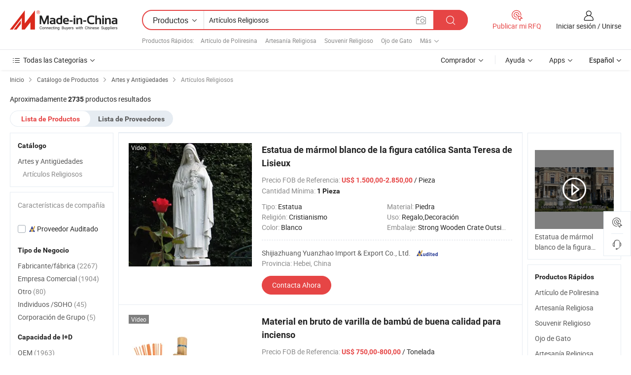

--- FILE ---
content_type: text/html;charset=UTF-8
request_url: https://es.made-in-china.com/category23_Arts-Crafts/Religion-Crafts_uynussssss_1.html
body_size: 34620
content:
<!DOCTYPE HTML>

<html lang="es">

<head>
    <meta http-equiv="X-UA-Compatible" content="IE=edge,chrome=1" />
<meta charset="UTF-8">
    <title>Artículos Religiosos, Artículos Religiosos de China catálogo de productos hecho en China</title>
<meta content="Artículos Religiosos, Artículos Religiososde China, fabricantes, proveedores de  Artículos Religiosos" name="keywords">
    <meta content="lista de productos de Artículos Religiosos y productos de Artículos Religiosos hecho en China para compradores hispanohablantes a comprar productos de Artículos Religiosos de China" name="description">
<meta http-equiv="Content-Type" content="text/html; charset=UTF-8" />
            








                  	    <link rel="canonical" href='https://es.made-in-china.com/category23_Arts-Crafts/Religion-Crafts_uynussssss_1.html'/>
		<link rel="next" href='https://es.made-in-china.com/category23_Arts-Crafts/Religion-Crafts_uynussssss_2.html'/>
                  
                        <link type="text/css" rel="stylesheet" href="https://www.micstatic.com/mlan/css/searchList/searchList_be5ff45d.css" />                            <!-- Polyfill Code Begin --><script chaset="utf-8" type="text/javascript" src="https://www.micstatic.com/polyfill/polyfill-simplify_eb12d58d.js"></script><!-- Polyfill Code End --></head>

<body style="min-width: 1024px;"  probe-clarity="false" >
<div class="auto-size">
    <div id="header" ></div>
<script>
    function headerMlanInit() {
        const funcName = 'headerMlan';
        const app = new window[funcName]({target: document.getElementById('header'), props: {props: {"pageType":4,"logoTitle":"Fabricantes y proveedores","logoUrl":null,"base":{"buyerInfo":{"service":"Servicio","newUserGuide":"Guía de Nuevo Usuario","auditReport":"Audited Suppliers' Reports","meetSuppliers":"Meet Suppliers","onlineTrading":"Secured Trading Service","buyerCenter":"Centro del Comprador","contactUs":"Contáctenos","search":"Buscar","prodDirectory":"Directorio de Productos","supplierDiscover":"Supplier Discover","sourcingRequest":"Publicar Solicitud de Compra","quickLinks":"Quick Links","myFavorites":"Mis Favoritos","visitHistory":"Historial de Navegación","buyer":"Comprador","blog":"Perspectivas Comerciales"},"supplierInfo":{"supplier":"Proveedor","joinAdvance":"加入高级会员","tradeServerMarket":"外贸服务市场","memberHome":"外贸e家","cloudExpo":"Smart Expo云展会","onlineTrade":"交易服务","internationalLogis":"国际物流","northAmericaBrandSailing":"北美全渠道出海","micDomesticTradeStation":"中国制造网内贸站"},"helpInfo":{"whyMic":"Why Made-in-China.com","auditSupplierWay":"How do we audit suppliers","securePaymentWay":"How do we secure payment","submitComplaint":"Presentar una queja","contactUs":"Contáctenos","faq":"Preguntas más frecuentes","help":"Ayuda"},"appsInfo":{"downloadApp":"¡Descargar App!","forBuyer":"Para Comprador","forSupplier":"Para Proveedor","exploreApp":"Explora los descuentos exclusivos de la App","apps":"Apps"},"languages":[{"lanCode":0,"simpleName":"en","name":"English","value":"//www.made-in-china.com/"},{"lanCode":5,"simpleName":"es","name":"Español","value":"//es.made-in-china.com/"},{"lanCode":4,"simpleName":"pt","name":"Português","value":"//pt.made-in-china.com/"},{"lanCode":2,"simpleName":"fr","name":"Français","value":"//fr.made-in-china.com/"},{"lanCode":3,"simpleName":"ru","name":"Русский язык","value":"//ru.made-in-china.com/"},{"lanCode":8,"simpleName":"it","name":"Italiano","value":"//it.made-in-china.com/"},{"lanCode":6,"simpleName":"de","name":"Deutsch","value":"//de.made-in-china.com/"},{"lanCode":7,"simpleName":"nl","name":"Nederlands","value":"//nl.made-in-china.com/"},{"lanCode":9,"simpleName":"sa","name":"العربية","value":"//sa.made-in-china.com/"},{"lanCode":11,"simpleName":"kr","name":"한국어","value":"//kr.made-in-china.com/"},{"lanCode":10,"simpleName":"jp","name":"日本語","value":"//jp.made-in-china.com/"},{"lanCode":12,"simpleName":"hi","name":"हिन्दी","value":"//hi.made-in-china.com/"},{"lanCode":13,"simpleName":"th","name":"ภาษาไทย","value":"//th.made-in-china.com/"},{"lanCode":14,"simpleName":"tr","name":"Türkçe","value":"//tr.made-in-china.com/"},{"lanCode":15,"simpleName":"vi","name":"Tiếng Việt","value":"//vi.made-in-china.com/"},{"lanCode":16,"simpleName":"id","name":"Bahasa Indonesia","value":"//id.made-in-china.com/"}],"showMlan":true,"showRules":false,"rules":"Rules","language":"es","menu":"Menú","subTitle":null,"subTitleLink":null},"categoryRegion":{"categories":"Todas las Categorías","categoryList":[{"name":"Agricultura y Alimento","value":"https://es.made-in-china.com/category1_Agriculture-Food/Agriculture-Food_usssssssss.html","catCode":"1000000000"},{"name":"Ropa y Accesorios","value":"https://es.made-in-china.com/category1_Apparel-Accessories/Apparel-Accessories_uussssssss.html","catCode":"1100000000"},{"name":"Artes y Antigüedades","value":"https://es.made-in-china.com/category1_Arts-Crafts/Arts-Crafts_uyssssssss.html","catCode":"1200000000"},{"name":"Piezas y Accesorios de Auto y de Moto","value":"https://es.made-in-china.com/category1_Auto-Motorcycle-Parts-Accessories/Auto-Motorcycle-Parts-Accessories_yossssssss.html","catCode":"2900000000"},{"name":"Bolsas, Maletínes y Cajas","value":"https://es.made-in-china.com/category1_Bags-Cases-Boxes/Bags-Cases-Boxes_yhssssssss.html","catCode":"2600000000"},{"name":"Productos Químicos","value":"https://es.made-in-china.com/category1_Chemicals/Chemicals_uissssssss.html","catCode":"1300000000"},{"name":"Productos de Computadora","value":"https://es.made-in-china.com/category1_Computer-Products/Computer-Products_iissssssss.html","catCode":"3300000000"},{"name":"Construcción y Decoración","value":"https://es.made-in-china.com/category1_Construction-Decoration/Construction-Decoration_ugssssssss.html","catCode":"1500000000"},{"name":"Electrónicos de Consumo","value":"https://es.made-in-china.com/category1_Consumer-Electronics/Consumer-Electronics_unssssssss.html","catCode":"1400000000"},{"name":"Producto Eléctrico y Electrónico","value":"https://es.made-in-china.com/category1_Electrical-Electronics/Electrical-Electronics_uhssssssss.html","catCode":"1600000000"},{"name":"Mueble","value":"https://es.made-in-china.com/category1_Furniture/Furniture_yessssssss.html","catCode":"2700000000"},{"name":"Salud y Medicina","value":"https://es.made-in-china.com/category1_Health-Medicine/Health-Medicine_uessssssss.html","catCode":"1700000000"},{"name":"Equipo y Componentes Industriales","value":"https://es.made-in-china.com/category1_Industrial-Equipment-Components/Industrial-Equipment-Components_inssssssss.html","catCode":"3400000000"},{"name":"Instrumentos y Medidores","value":"https://es.made-in-china.com/category1_Instruments-Meters/Instruments-Meters_igssssssss.html","catCode":"3500000000"},{"name":"Industria Ligera y Uso Diario","value":"https://es.made-in-china.com/category1_Light-Industry-Daily-Use/Light-Industry-Daily-Use_urssssssss.html","catCode":"1800000000"},{"name":"Lámparas y Faroles","value":"https://es.made-in-china.com/category1_Lights-Lighting/Lights-Lighting_isssssssss.html","catCode":"3000000000"},{"name":"Maquinaria de Procesamiento","value":"https://es.made-in-china.com/category1_Manufacturing-Processing-Machinery/Manufacturing-Processing-Machinery_uossssssss.html","catCode":"1900000000"},{"name":"Metalurgia, Mineral y Energía","value":"https://es.made-in-china.com/category1_Metallurgy-Mineral-Energy/Metallurgy-Mineral-Energy_ysssssssss.html","catCode":"2000000000"},{"name":"Suministros de Oficina","value":"https://es.made-in-china.com/category1_Office-Supplies/Office-Supplies_yrssssssss.html","catCode":"2800000000"},{"name":"Embalaje e Impresión","value":"https://es.made-in-china.com/category1_Packaging-Printing/Packaging-Printing_ihssssssss.html","catCode":"3600000000"},{"name":"Seguridad y Protección","value":"https://es.made-in-china.com/category1_Security-Protection/Security-Protection_ygssssssss.html","catCode":"2500000000"},{"name":"Servicio","value":"https://es.made-in-china.com/category1_Service/Service_ynssssssss.html","catCode":"2400000000"},{"name":"Artículos de Deporte y Recreación","value":"https://es.made-in-china.com/category1_Sporting-Goods-Recreation/Sporting-Goods-Recreation_iussssssss.html","catCode":"3100000000"},{"name":"Producto Textil","value":"https://es.made-in-china.com/category1_Textile/Textile_yussssssss.html","catCode":"2100000000"},{"name":"Herramientas y Ferretería","value":"https://es.made-in-china.com/category1_Tools-Hardware/Tools-Hardware_iyssssssss.html","catCode":"3200000000"},{"name":"Juguetes","value":"https://es.made-in-china.com/category1_Toys/Toys_yyssssssss.html","catCode":"2200000000"},{"name":"Transporte","value":"https://es.made-in-china.com/category1_Transportation/Transportation_yissssssss.html","catCode":"2300000000"}],"more":"Más"},"searchRegion":{"show":true,"lookingFor":"Cuéntanos lo que estás buscando...","homeUrl":"//es.made-in-china.com","products":"Productos","suppliers":"Proveedores","uploadImage":"Subir Imagen","max20MbPerImage":"Máximo 20 MB por imagen","yourRecentKeywords":"Tus Palabras Clave Recientes","clearHistory":"Borrar Historial","popularSearches":"Búsquedas Relacionadas","relatedSearches":"Más","more":null,"maxSizeErrorMsg":"Subida fallida. El tamaño máximo de la imagen es de 20 MB.","noNetworkErrorMsg":"No hay conexión de red. Por favor revise su configuración de red y inténtelo de nuevo.","uploadFailedErrorMsg":"Carga fallida. Formato de imagen incorrecto. Formatos admitidos: JPG, PNG, BMP.","relatedList":[{"word":"Artículo de Poliresina","adsData":null,"link":"//es.made-in-china.com/tag_search_product/Polyresin-Item_yhningn_1.html","title":"Artículo de Poliresina"},{"word":"Artesanía Religiosa","adsData":null,"link":"//es.made-in-china.com/tag_search_product/Religion-Crafts_riyrnon_1.html","title":"Artesanía Religiosa"},{"word":"Souvenir Religioso","adsData":null,"link":"//es.made-in-china.com/tag_search_product/Religious-Souvenir_oyihonn_1.html","title":"Souvenir Religioso"},{"word":"Ojo de Gato","adsData":null,"link":"//es.made-in-china.com/tag_search_product/Cat-Eye_uneyyn_1.html","title":"Ojo de Gato"},{"word":"Artesanía Religiosa","adsData":null,"link":"//es.made-in-china.com/tag_search_product/Religion-Craft_grnin_1.html","title":"Artesanía Religiosa"},{"word":"Anillos de Plástico","adsData":null,"link":"//es.made-in-china.com/tag_search_product/Key-Rings-Plastic_yoyhshn_1.html","title":"Anillos de Plástico"},{"word":"Regalo de Religión","adsData":null,"link":"//es.made-in-china.com/tag_search_product/Religion-Gift_eseunn_1.html","title":"Regalo de Religión"},{"word":"Incienso","adsData":null,"link":"//es.made-in-china.com/tag_search_product/Incense-Stick_houon_1.html","title":"Incienso"},{"word":"Incienso","adsData":null,"link":"//es.made-in-china.com/tag_search_product/Incense_uueoyyn_1.html","title":"Incienso"},{"word":"Linternas de Papel","adsData":null,"link":"//es.made-in-china.com/tag_search_product/Paper-Lanterns_yensn_1.html","title":"Linternas de Papel"},{"word":"Venta al por Mayor de Inciensos","adsData":null,"link":"//es.made-in-china.com/tag_search_product/Wholesale-Incense_gyiigyhn_1.html","title":"Venta al por Mayor de Inciensos"},{"word":"Medallas Religiosas","adsData":null,"link":"//es.made-in-china.com/tag_search_product/Medals-Religious_ygrsiin_1.html","title":"Medallas Religiosas"},{"word":"Collar de Madera","adsData":null,"link":"//es.made-in-china.com/tag_search_product/Wood-Necklace_uugeuen_1.html","title":"Collar de Madera"},{"word":"Medalla de Aluminio","adsData":null,"link":"//es.made-in-china.com/tag_search_product/Aluminum-Medal_yuryirn_1.html","title":"Medalla de Aluminio"},{"word":"Colgante de Cruz","adsData":null,"link":"//es.made-in-china.com/tag_search_product/Cross-Pendant_hyuun_1.html","title":"Colgante de Cruz"}],"relatedTitle":"Productos Rápidos","relatedTitleLink":"https://es.made-in-china.com/tag_search_Gifts-Crafts-Collectibles/usos_1.html","formParams":null,"mlanFormParams":{"keyword":"Artículos Religiosos","inputkeyword":"Artículos Religiosos","type":"Product","currentTab":"1","currentPage":null,"currentCat":"uynussssss","currentRegion":"","currentProp":"","submitPageUrl":"/multi_category23_Arts-Crafts/Religion-Crafts_uynussssss.html","parentCat":null,"otherSearch":null,"currentAllCatalogCodes":null,"sgsMembership":null,"memberLevel":null,"topOrder":"0","size":"30","more":"más","less":"less","staticUrl50":"/category23_Arts-Crafts/Religion-Crafts_uynussssss_50_1.html","staticUrl10":"/category23_Arts-Crafts/Religion-Crafts_uynussssss_10_1.html","staticUrl30":"/category23_Arts-Crafts/Religion-Crafts_uynussssss_1.html","condition":"0","conditionParamsList":[{"condition":"0","conditionName":null,"action":"/productSearch?keyword=#word#","searchUrl":null,"inputPlaceholder":null},{"condition":"1","conditionName":null,"action":"/companySearch?keyword=#word#","searchUrl":null,"inputPlaceholder":null}]},"enterKeywordTips":"Introduzca una palabra clave al menos para su búsqueda."},"frequentRegion":{"rfq":{"rfq":"Publicar mi RFQ","searchRfq":"Search RFQs","acquireRfqHover":"Cuéntanos qué necesitas y prueba la manera fácil de obtener cotizaciones !","searchRfqHover":"Discover quality RFQs and connect with big-budget buyers"},"account":{"account":"Cuenta","signIn":"Iniciar sesión","join":"Unirse","newUser":"Nuevo Usuario","joinFree":"Unirse","or":"O","socialLogin":"Al hacer clic en Iniciar Sesión, Unirse Gratis o Continuar con Facebook, Linkedin, Twitter, Google, %s, acepto el %sUser Agreement%s y la %sPrivacy Policy%s","message":"Mensajes","quotes":"Citas","orders":"Pedidos","favorites":"Favoritos","visitHistory":"Historial de Navegación","postSourcingRequest":"Publicar Solicitud de Compra","hi":"Hola","signOut":"Desconectar","manageProduct":"Gestionar Productos","editShowroom":"Editar sala de exposición","username":"","userType":null,"foreignIP":true,"currentYear":2026,"userAgreement":"Acuerdo de Usuario","privacyPolicy":"Política de Privacidad"},"message":{"message":"Mensajes","signIn":"Iniciar sesión","join":"Unirse","newUser":"Nuevo Usuario","joinFree":"Unirse","viewNewMsg":"Sign in to view the new messages","inquiry":"Consultas","rfq":"RFQs","awaitingPayment":"Awaiting payments","chat":"Charlar","awaitingQuotation":"Esperando cotizaciones"},"cart":{"cart":"Cesta de Consultas"}},"busiRegion":null,"previewRegion":null}}});
		const hoc=o=>(o.__proto__.$get=function(o){return this.$$.ctx[this.$$.props[o]]},o.__proto__.$getKeys=function(){return Object.keys(this.$$.props)},o.__proto__.$getProps=function(){return this.$get("props")},o.__proto__.$setProps=function(o){var t=this.$getKeys(),s={},p=this;t.forEach(function(o){s[o]=p.$get(o)}),s.props=Object.assign({},s.props,o),this.$set(s)},o.__proto__.$help=function(){console.log("\n            $set(props): void             | 设置props的值\n            $get(key: string): any        | 获取props指定key的值\n            $getKeys(): string[]          | 获取props所有key\n            $getProps(): any              | 获取props里key为props的值（适用nail）\n            $setProps(params: any): void  | 设置props里key为props的值（适用nail）\n            $on(ev, callback): func       | 添加事件监听，返回移除事件监听的函数\n            $destroy(): void              | 销毁组件并触发onDestroy事件\n        ")},o);
        window[`${funcName}Api`] = hoc(app);
    };
</script>
<script type="text/javascript" onload="headerMlanInit()" src="https://www.micstatic.com/nail/pc/header-mlan_6f301846.js"></script>
    <div class="page cf">
        <div class="page-wrap search-list cf">
                    <div class="crumb">
        <span>
            <a href="//es.made-in-china.com"  rel="nofollow">
                <span>Inicio</span>
            </a>
        </span>
        <i class="ob-icon icon-right"></i>
        <span>
            <a href="/html/category.html" rel="nofollow">
                <span>Catálogo de Productos</span>
            </a>
        </span>
        <i class="ob-icon icon-right"></i>
                      <span>
                <a href="https://es.made-in-china.com/category1_Arts-Crafts/Arts-Crafts_uyssssssss.html" rel="nofollow">
                    <span>Artes y Antigüedades</span>
                </a>
            </span>
            <i class="ob-icon icon-right"></i>
			 									<span>Artículos Religiosos</span>
										                </div>            <div style="margin-top: 20px">
                                    <span class="num-found">Aproximadamente <strong>2735</strong> productos resultados</span>
                            </div>

            <div class="search-filter-bar">
                <div class="list-tab">
                    <ul class="tab">
                        <li class="selected">
                            <a>Lista de Productos</a>
                        </li>
                        <li>
                                                                                                <a href='/company_Arts-Crafts/Religion-Crafts_uynussssss_1.html' rel="nofollow">Lista de Proveedores</a>
                                                                                    </li>
                    </ul>
                </div>
            </div>

            <div class="search-list-container main-wrap">
                <div class="main">
                                        
                    <!-- 多语产品price页面 MIC-64966 -->
                                            <!-- 多语产品页面 -->
                        <div class="search-list">
    <div class="prod-list">
            <!-- toprank -->
                                            <!-- prod -->
<div class="list-node " faw-module="Search_prod_list">
    <div class="list-node-content cf">
        <div class="prod-content">
            <div class="prod-info">
                <h2 class="product-name">
                                                            <a href="//es.made-in-china.com/co_yzsculpture/product_Catholic-Figure-Statue-White-Marble-Saint-Therese-of-Lisieux-Statue_esesugnyu.html" target="_blank" title="Estatua de mármol blanco de la figura católica Santa Teresa de Lisieux" ads-data="st:2,pdid:DXSEAYQzmmfV,pcid:sMhEeidjlGHV,a:1,ads_tp:,ads_id:,srv_id:,flx_deliv_tp:comb" faw-exposure>
                        Estatua de mármol blanco de la figura católica Santa Teresa de Lisieux
                    </a>
                </h2>

                                    <div class="product-property">
			Precio FOB de Referencia:
        <span class="info">
		    <strong class="price">US$ 1.500,00-2.850,00</strong> / Pieza	    </span>
		<br/>
				Cantidad Mínima:
        <span class="info">
			<strong>1 Pieza</strong>
		</span>
		<br/>
	</div>

                
                <div class="extra-property cf">
                    <ul class="property-list">
                                                    <li class="J-faketitle ellipsis">
                                Tipo: <span class="property-val">Estatua</span>
                            </li>
                                                    <li class="J-faketitle ellipsis">
                                Material: <span class="property-val">Piedra</span>
                            </li>
                                                    <li class="J-faketitle ellipsis">
                                Religión: <span class="property-val">Cristianismo</span>
                            </li>
                                                    <li class="J-faketitle ellipsis">
                                Uso: <span class="property-val">Regalo,Decoración</span>
                            </li>
                                                    <li class="J-faketitle ellipsis">
                                Color: <span class="property-val">Blanco</span>
                            </li>
                                                    <li class="J-faketitle ellipsis">
                                Embalaje: <span class="property-val">Strong Wooden Crate Outside and Plastic Film or Fo</span>
                            </li>
                                            </ul>
                </div>
                <div class="pro-extra">
    <ul class="company-info">
        <li class="">
            <div class="compnay-name-li J-compnay-name-li">
                <div class="auth-list J-auth-list">
                                                                                                                                                                                                                                                                                                                                                                                                                                        <div class="auth auth-as">
                            <span class="auth-gold-span left_2 as-logo" data-title="Auditado por una agencia de inspección externa independiente">
                                <img class="auth-icon ico-audited" src="https://www.micstatic.com/common/img/icon-new/as_32.png" alt="Proveedor Auditado">
                            </span>
                        </div>
                                    </div>
                                     <a ads-data="st:3,pcid:sMhEeidjlGHV,a:1" href="https://es.made-in-china.com/co_yzsculpture/" target="_blank" >
                        <span> Shijiazhuang Yuanzhao Import &amp; Export Co., Ltd.</span>
                    </a>
                             </div>
        </li>
        <li class="ellipsis">
            <span>
                Provincia: Hebei, China            </span>
        </li>
    </ul>
</div>                <div class="prod-btn">
                                                                                    <a  href="https://www.made-in-china.com/sendInquiry/prod_DXSEAYQzmmfV_sMhEeidjlGHV.html?plant=es&from=search&type=cs&target=prod&catcode=1241000000&smode=pc"
                            target="_blank" rel="nofollow" class="btn btn-main" ads-data="st:5,pdid:DXSEAYQzmmfV,pcid:sMhEeidjlGHV,a:1,ads_tp:,ads_id:,srv_id:,flx_deliv_tp:comb">
                                                        <span class="btn-main-text">Contacta Ahora</span>
                        </a>
                                                            <b class="tm3_chat_status" lan="es" tmlan="es"  dataId="sMhEeidjlGHV_DXSEAYQzmmfV_1"
                       inquiry="https://www.made-in-china.com/sendInquiry/prod_DXSEAYQzmmfV_sMhEeidjlGHV.html?plant=es&from=search&type=cs&target=prod&catcode=1241000000&smode=pc"
                       processor="chat" cid="sMhEeidjlGHV"  style="display:none"></b>
                </div>
            </div>
        </div>
        <div class="prod-img img-total slide-prod J-slider-prod">
            <div class="prod-img-wrap">
                                <div class="img-box swiper-container J-slider-prod-box">
                                            <div class="img-list swiper-wrapper prod-banner-list" id="banner-slider">
                                                        
                                                            
                                                                                                                                    <a rel="nofollow" class="img-wrap swiper-slide img-thumb-auto"  href="//es.made-in-china.com/co_yzsculpture/product_Catholic-Figure-Statue-White-Marble-Saint-Therese-of-Lisieux-Statue_esesugnyu.html" target="_blank" ads-data="st:8,pdid:DXSEAYQzmmfV,pcid:sMhEeidjlGHV,a:1,ads_tp:,ads_id:,srv_id:,flx_deliv_tp:comb">
                                        <div class="img-thumb-inner">
                                                                                                                                                <img class="J-gif-mainPic" src="https://image.made-in-china.com/201f0j10hSAakNTnCLRU/Catholic-Figure-Statue-White-Marble-Saint-Therese-of-Lisieux-Statue.webp" alt="Estatua de mármol blanco de la figura católica Santa Teresa de Lisieux">
                                                                                                                                    </div>
                                    </a>
                                                                    <a rel="nofollow" class="img-wrap swiper-slide img-thumb-auto"  href="//es.made-in-china.com/co_yzsculpture/product_Catholic-Figure-Statue-White-Marble-Saint-Therese-of-Lisieux-Statue_esesugnyu.html" target="_blank" ads-data="st:8,pdid:DXSEAYQzmmfV,pcid:sMhEeidjlGHV,a:2,ads_tp:,ads_id:,srv_id:,flx_deliv_tp:comb">
                                        <div class="img-thumb-inner">
                                                                                            <img class="J-trigger-lazyload" src="https://www.micstatic.com/common/img/space.png?_v=1767943582367" alt="Estatua de mármol blanco de la figura católica Santa Teresa de Lisieux"
                                                     data-original="https://image.made-in-china.com/201f0j10iSmabwECbDUY/Catholic-Figure-Statue-White-Marble-Saint-Therese-of-Lisieux-Statue.webp">
                                                                                    </div>
                                    </a>
                                                                    <a rel="nofollow" class="img-wrap swiper-slide img-thumb-auto"  href="//es.made-in-china.com/co_yzsculpture/product_Catholic-Figure-Statue-White-Marble-Saint-Therese-of-Lisieux-Statue_esesugnyu.html" target="_blank" ads-data="st:8,pdid:DXSEAYQzmmfV,pcid:sMhEeidjlGHV,a:3,ads_tp:,ads_id:,srv_id:,flx_deliv_tp:comb">
                                        <div class="img-thumb-inner">
                                                                                            <img class="J-trigger-lazyload" src="https://www.micstatic.com/common/img/space.png?_v=1767943582367" alt="Estatua de mármol blanco de la figura católica Santa Teresa de Lisieux"
                                                     data-original="https://image.made-in-china.com/201f0j10bjAacTQERHRf/Catholic-Figure-Statue-White-Marble-Saint-Therese-of-Lisieux-Statue.webp">
                                                                                    </div>
                                    </a>
                                                                    <a rel="nofollow" class="img-wrap swiper-slide img-thumb-auto"  href="//es.made-in-china.com/co_yzsculpture/product_Catholic-Figure-Statue-White-Marble-Saint-Therese-of-Lisieux-Statue_esesugnyu.html" target="_blank" ads-data="st:8,pdid:DXSEAYQzmmfV,pcid:sMhEeidjlGHV,a:4,ads_tp:,ads_id:,srv_id:,flx_deliv_tp:comb">
                                        <div class="img-thumb-inner">
                                                                                            <img class="J-trigger-lazyload" src="https://www.micstatic.com/common/img/space.png?_v=1767943582367" alt="Estatua de mármol blanco de la figura católica Santa Teresa de Lisieux"
                                                     data-original="https://image.made-in-china.com/201f0j10cjwabRtdYPGY/Catholic-Figure-Statue-White-Marble-Saint-Therese-of-Lisieux-Statue.webp">
                                                                                    </div>
                                    </a>
                                                                    <a rel="nofollow" class="img-wrap swiper-slide img-thumb-auto"  href="//es.made-in-china.com/co_yzsculpture/product_Catholic-Figure-Statue-White-Marble-Saint-Therese-of-Lisieux-Statue_esesugnyu.html" target="_blank" ads-data="st:8,pdid:DXSEAYQzmmfV,pcid:sMhEeidjlGHV,a:5,ads_tp:,ads_id:,srv_id:,flx_deliv_tp:comb">
                                        <div class="img-thumb-inner">
                                                                                            <img class="J-trigger-lazyload" src="https://www.micstatic.com/common/img/space.png?_v=1767943582367" alt="Estatua de mármol blanco de la figura católica Santa Teresa de Lisieux"
                                                     data-original="https://image.made-in-china.com/201f0j10kjdtqzQJgPYG/Catholic-Figure-Statue-White-Marble-Saint-Therese-of-Lisieux-Statue.webp">
                                                                                    </div>
                                    </a>
                                                                    <a rel="nofollow" class="img-wrap swiper-slide img-thumb-auto"  href="//es.made-in-china.com/co_yzsculpture/product_Catholic-Figure-Statue-White-Marble-Saint-Therese-of-Lisieux-Statue_esesugnyu.html" target="_blank" ads-data="st:8,pdid:DXSEAYQzmmfV,pcid:sMhEeidjlGHV,a:6,ads_tp:,ads_id:,srv_id:,flx_deliv_tp:comb">
                                        <div class="img-thumb-inner">
                                                                                            <img class="J-trigger-lazyload" src="https://www.micstatic.com/common/img/space.png?_v=1767943582367" alt="Estatua de mármol blanco de la figura católica Santa Teresa de Lisieux"
                                                     data-original="https://image.made-in-china.com/201f0j10osJEcLtzvPGU/Catholic-Figure-Statue-White-Marble-Saint-Therese-of-Lisieux-Statue.webp">
                                                                                    </div>
                                    </a>
                                                                                    </div>
                    
                                            <a href="//es.made-in-china.com/co_yzsculpture/product_Catholic-Figure-Statue-White-Marble-Saint-Therese-of-Lisieux-Statue_esesugnyu.html" target="_blank" rel="nofollow" target="_blank" class="has-icon has-video-icon" ads-data="st:18,pdid:DXSEAYQzmmfV,pcid:sMhEeidjlGHV,a:1,ads_tp:,ads_id:,srv_id:,flx_deliv_tp:comb">Vídeo</a>
                                                                <a class="img-left J-slide-left" href="javascript:;"><i class="ob-icon icon-left"></i></a>
                        <a class="img-right J-slide-right" href="javascript:;"><i class="ob-icon icon-right"></i></a>
                                    </div>
                                    <div class="pagination J-pagination">
                        <span class="swiper-pagination-switch swiper-visible-switch swiper-active-switch"></span>
                        <span class="swiper-pagination-switch"></span>
                        <span class="swiper-pagination-switch"></span>
                    </div>
                            </div>
        </div>
    </div>
    </div>
                                <!-- prod -->
<div class="list-node " faw-module="Search_prod_list">
    <div class="list-node-content cf">
        <div class="prod-content">
            <div class="prod-info">
                <h2 class="product-name">
                                                            <a href="//es.made-in-china.com/co_guangzhouwinwin/product_Good-Quality-Incense-Bamboo-Stick-Raw-Material_ysysughhgy.html" target="_blank" title="Material en bruto de varilla de bambú de buena calidad para incienso" ads-data="st:2,pdid:MQEpWcAhIUrq,pcid:zbexOAqKgfHJ,a:2,ads_tp:,ads_id:,srv_id:,flx_deliv_tp:comb" faw-exposure>
                        Material en bruto de varilla de bambú de buena calidad para incienso
                    </a>
                </h2>

                                    <div class="product-property">
			Precio FOB de Referencia:
        <span class="info">
		    <strong class="price">US$ 750,00-800,00</strong> / Tonelada	    </span>
		<br/>
				Cantidad Mínima:
        <span class="info">
			<strong>18 Toneladas</strong>
		</span>
		<br/>
	</div>

                
                <div class="extra-property cf">
                    <ul class="property-list">
                                                    <li class="J-faketitle ellipsis">
                                Material: <span class="property-val">Bambú</span>
                            </li>
                                                    <li class="J-faketitle ellipsis">
                                Religión: <span class="property-val">Budismo</span>
                            </li>
                                                    <li class="J-faketitle ellipsis">
                                Color: <span class="property-val">Color Natural</span>
                            </li>
                                                    <li class="J-faketitle ellipsis">
                                Embalaje: <span class="property-val">PP Bag</span>
                            </li>
                                                    <li class="J-faketitle ellipsis">
                                Estándar: <span class="property-val">30kg per bag</span>
                            </li>
                                                    <li class="J-faketitle ellipsis">
                                Marca: <span class="property-val">Customizable</span>
                            </li>
                                            </ul>
                </div>
                <div class="pro-extra">
    <ul class="company-info">
        <li class="">
            <div class="compnay-name-li J-compnay-name-li">
                <div class="auth-list J-auth-list">
                                                                                                                                                                                                                                                                                                                                                                                                                                        <div class="auth auth-as">
                            <span class="auth-gold-span left_2 as-logo" data-title="Auditado por una agencia de inspección externa independiente">
                                <img class="auth-icon ico-audited" src="https://www.micstatic.com/common/img/icon-new/as_32.png" alt="Proveedor Auditado">
                            </span>
                        </div>
                                    </div>
                                     <a ads-data="st:3,pcid:zbexOAqKgfHJ,a:2" href="https://es.made-in-china.com/co_guangzhouwinwin/" target="_blank" >
                        <span> Guangzhou Win Win Import and Export Co., Ltd.</span>
                    </a>
                             </div>
        </li>
        <li class="ellipsis">
            <span>
                Provincia: Guangdong, China            </span>
        </li>
    </ul>
</div>                <div class="prod-btn">
                                                                                    <a  href="https://www.made-in-china.com/sendInquiry/prod_MQEpWcAhIUrq_zbexOAqKgfHJ.html?plant=es&from=search&type=cs&target=prod&catcode=1241000000&smode=pc"
                            target="_blank" rel="nofollow" class="btn btn-main" ads-data="st:5,pdid:MQEpWcAhIUrq,pcid:zbexOAqKgfHJ,a:2,ads_tp:,ads_id:,srv_id:,flx_deliv_tp:comb">
                                                        <span class="btn-main-text">Contacta Ahora</span>
                        </a>
                                                            <b class="tm3_chat_status" lan="es" tmlan="es"  dataId="zbexOAqKgfHJ_MQEpWcAhIUrq_1"
                       inquiry="https://www.made-in-china.com/sendInquiry/prod_MQEpWcAhIUrq_zbexOAqKgfHJ.html?plant=es&from=search&type=cs&target=prod&catcode=1241000000&smode=pc"
                       processor="chat" cid="zbexOAqKgfHJ"  style="display:none"></b>
                </div>
            </div>
        </div>
        <div class="prod-img img-total slide-prod J-slider-prod">
            <div class="prod-img-wrap">
                                <div class="img-box swiper-container J-slider-prod-box">
                                            <div class="img-list swiper-wrapper prod-banner-list" id="banner-slider">
                                                        
                                                            
                                                                                                                                    <a rel="nofollow" class="img-wrap swiper-slide img-thumb-auto"  href="//es.made-in-china.com/co_guangzhouwinwin/product_Good-Quality-Incense-Bamboo-Stick-Raw-Material_ysysughhgy.html" target="_blank" ads-data="st:8,pdid:MQEpWcAhIUrq,pcid:zbexOAqKgfHJ,a:1,ads_tp:,ads_id:,srv_id:,flx_deliv_tp:comb">
                                        <div class="img-thumb-inner">
                                                                                                                                                <img class="J-gif-mainPic" src="https://image.made-in-china.com/201f0j10UfqoSnFcSNrZ/Good-Quality-Incense-Bamboo-Stick-Raw-Material.webp" alt="Material en bruto de varilla de bambú de buena calidad para incienso">
                                                                                                                                    </div>
                                    </a>
                                                                    <a rel="nofollow" class="img-wrap swiper-slide img-thumb-auto"  href="//es.made-in-china.com/co_guangzhouwinwin/product_Good-Quality-Incense-Bamboo-Stick-Raw-Material_ysysughhgy.html" target="_blank" ads-data="st:8,pdid:MQEpWcAhIUrq,pcid:zbexOAqKgfHJ,a:2,ads_tp:,ads_id:,srv_id:,flx_deliv_tp:comb">
                                        <div class="img-thumb-inner">
                                                                                            <img class="J-trigger-lazyload" src="https://www.micstatic.com/common/img/space.png?_v=1767943582367" alt="Material en bruto de varilla de bambú de buena calidad para incienso"
                                                     data-original="https://image.made-in-china.com/201f0j10zGkqjQnsrOrS/Good-Quality-Incense-Bamboo-Stick-Raw-Material.webp">
                                                                                    </div>
                                    </a>
                                                                    <a rel="nofollow" class="img-wrap swiper-slide img-thumb-auto"  href="//es.made-in-china.com/co_guangzhouwinwin/product_Good-Quality-Incense-Bamboo-Stick-Raw-Material_ysysughhgy.html" target="_blank" ads-data="st:8,pdid:MQEpWcAhIUrq,pcid:zbexOAqKgfHJ,a:3,ads_tp:,ads_id:,srv_id:,flx_deliv_tp:comb">
                                        <div class="img-thumb-inner">
                                                                                            <img class="J-trigger-lazyload" src="https://www.micstatic.com/common/img/space.png?_v=1767943582367" alt="Material en bruto de varilla de bambú de buena calidad para incienso"
                                                     data-original="https://image.made-in-china.com/201f0j10ufkqjgNWfyzK/Good-Quality-Incense-Bamboo-Stick-Raw-Material.webp">
                                                                                    </div>
                                    </a>
                                                                    <a rel="nofollow" class="img-wrap swiper-slide img-thumb-auto"  href="//es.made-in-china.com/co_guangzhouwinwin/product_Good-Quality-Incense-Bamboo-Stick-Raw-Material_ysysughhgy.html" target="_blank" ads-data="st:8,pdid:MQEpWcAhIUrq,pcid:zbexOAqKgfHJ,a:4,ads_tp:,ads_id:,srv_id:,flx_deliv_tp:comb">
                                        <div class="img-thumb-inner">
                                                                                            <img class="J-trigger-lazyload" src="https://www.micstatic.com/common/img/space.png?_v=1767943582367" alt="Material en bruto de varilla de bambú de buena calidad para incienso"
                                                     data-original="https://image.made-in-china.com/201f0j10gYcoSiNGEFuj/Good-Quality-Incense-Bamboo-Stick-Raw-Material.webp">
                                                                                    </div>
                                    </a>
                                                                    <a rel="nofollow" class="img-wrap swiper-slide img-thumb-auto"  href="//es.made-in-china.com/co_guangzhouwinwin/product_Good-Quality-Incense-Bamboo-Stick-Raw-Material_ysysughhgy.html" target="_blank" ads-data="st:8,pdid:MQEpWcAhIUrq,pcid:zbexOAqKgfHJ,a:5,ads_tp:,ads_id:,srv_id:,flx_deliv_tp:comb">
                                        <div class="img-thumb-inner">
                                                                                            <img class="J-trigger-lazyload" src="https://www.micstatic.com/common/img/space.png?_v=1767943582367" alt="Material en bruto de varilla de bambú de buena calidad para incienso"
                                                     data-original="https://image.made-in-china.com/201f0j10rRkoSBnCSFus/Good-Quality-Incense-Bamboo-Stick-Raw-Material.webp">
                                                                                    </div>
                                    </a>
                                                                    <a rel="nofollow" class="img-wrap swiper-slide img-thumb-auto"  href="//es.made-in-china.com/co_guangzhouwinwin/product_Good-Quality-Incense-Bamboo-Stick-Raw-Material_ysysughhgy.html" target="_blank" ads-data="st:8,pdid:MQEpWcAhIUrq,pcid:zbexOAqKgfHJ,a:6,ads_tp:,ads_id:,srv_id:,flx_deliv_tp:comb">
                                        <div class="img-thumb-inner">
                                                                                            <img class="J-trigger-lazyload" src="https://www.micstatic.com/common/img/space.png?_v=1767943582367" alt="Material en bruto de varilla de bambú de buena calidad para incienso"
                                                     data-original="https://image.made-in-china.com/201f0j10uYoqjOyFGNgs/Good-Quality-Incense-Bamboo-Stick-Raw-Material.webp">
                                                                                    </div>
                                    </a>
                                                                                    </div>
                    
                                            <a href="//es.made-in-china.com/co_guangzhouwinwin/product_Good-Quality-Incense-Bamboo-Stick-Raw-Material_ysysughhgy.html" target="_blank" rel="nofollow" target="_blank" class="has-icon has-video-icon" ads-data="st:18,pdid:MQEpWcAhIUrq,pcid:zbexOAqKgfHJ,a:2,ads_tp:,ads_id:,srv_id:,flx_deliv_tp:comb">Vídeo</a>
                                                                <a class="img-left J-slide-left" href="javascript:;"><i class="ob-icon icon-left"></i></a>
                        <a class="img-right J-slide-right" href="javascript:;"><i class="ob-icon icon-right"></i></a>
                                    </div>
                                    <div class="pagination J-pagination">
                        <span class="swiper-pagination-switch swiper-visible-switch swiper-active-switch"></span>
                        <span class="swiper-pagination-switch"></span>
                        <span class="swiper-pagination-switch"></span>
                    </div>
                            </div>
        </div>
    </div>
    </div>
                                <!-- prod -->
<div class="list-node " faw-module="Search_prod_list">
    <div class="list-node-content cf">
        <div class="prod-content">
            <div class="prod-info">
                <h2 class="product-name">
                                                                <img src="https://www.micstatic.com/common/img/icon-new/in-stock_a08c9bf6.svg" class="in-stock-img" alt="in stock" />
                                        <a href="//es.made-in-china.com/co_hungshi/product_Hot-Selling-Convenient-Luxury-Tasbih-Original-Prayer-Beads-45-Tasbeeh-Islamic-Muslim-Rosary_yuisosueoy.html" target="_blank" title="Venta Caliente Conveniente Lujo Tasbih Original Cuentas de Oración 45 Tasbeeh Islámico Musulmán Rosario" ads-data="st:2,pdid:BfEYQFwdgzUt,pcid:LSuaZcePbVRU,a:3,ads_tp:,ads_id:,srv_id:,flx_deliv_tp:comb" faw-exposure>
                        Venta Caliente Conveniente Lujo Tasbih Original Cuentas de Oración 45 Tasbeeh Islámico Musulmán Rosario
                    </a>
                </h2>

                                    <div class="product-property">
			Precio FOB de Referencia:
        <span class="info">
		    <strong class="price">US$ 4,00-4,8</strong> / Pieza	    </span>
		<br/>
				Cantidad Mínima:
        <span class="info">
			<strong>10 Piezas</strong>
		</span>
		<br/>
	</div>

                
                <div class="extra-property cf">
                    <ul class="property-list">
                                                    <li class="J-faketitle ellipsis">
                                Tipo: <span class="property-val">Rosarios</span>
                            </li>
                                                    <li class="J-faketitle ellipsis">
                                Uso: <span class="property-val">Regalo,Decoración</span>
                            </li>
                                                    <li class="J-faketitle ellipsis">
                                Embalaje: <span class="property-val">Bag</span>
                            </li>
                                                    <li class="J-faketitle ellipsis">
                                Estándar: <span class="property-val">10MM</span>
                            </li>
                                                    <li class="J-faketitle ellipsis">
                                Marca: <span class="property-val">HS</span>
                            </li>
                                                    <li class="J-faketitle ellipsis">
                                Origen: <span class="property-val">China</span>
                            </li>
                                            </ul>
                </div>
                <div class="pro-extra">
    <ul class="company-info">
        <li class="">
            <div class="compnay-name-li J-compnay-name-li">
                <div class="auth-list J-auth-list">
                                                                                                                                                                                                                                                                                                                                                                                                                                        <div class="auth auth-as">
                            <span class="auth-gold-span left_2 as-logo" data-title="Auditado por una agencia de inspección externa independiente">
                                <img class="auth-icon ico-audited" src="https://www.micstatic.com/common/img/icon-new/as_32.png" alt="Proveedor Auditado">
                            </span>
                        </div>
                                    </div>
                                     <a ads-data="st:3,pcid:LSuaZcePbVRU,a:3" href="https://es.made-in-china.com/co_hungshi/" target="_blank" >
                        <span> Foshan Hongshi Technology Co., Ltd</span>
                    </a>
                             </div>
        </li>
        <li class="ellipsis">
            <span>
                Provincia: Guangdong, China            </span>
        </li>
    </ul>
</div>                <div class="prod-btn">
                                                                <a href="//es.made-in-china.com/co_hungshi/product_Hot-Selling-Convenient-Luxury-Tasbih-Original-Prayer-Beads-45-Tasbeeh-Islamic-Muslim-Rosary_yuisosueoy.html" target="_blank" rel="nofollow" class="btn btn-main J-buy-now"><span class="btn-main-text">Comprar ahora</span></a>
                                                                <a  href="https://www.made-in-china.com/sendInquiry/prod_BfEYQFwdgzUt_LSuaZcePbVRU.html?plant=es&from=search&type=cs&target=prod&catcode=1241000000&smode=pc"
                            target="_blank" rel="nofollow" class="btn btn-main" ads-data="st:5,pdid:BfEYQFwdgzUt,pcid:LSuaZcePbVRU,a:3,ads_tp:,ads_id:,srv_id:,flx_deliv_tp:comb">
                                                        <span class="btn-main-text">Contacta Ahora</span>
                        </a>
                                                            <b class="tm3_chat_status" lan="es" tmlan="es"  dataId="LSuaZcePbVRU_BfEYQFwdgzUt_1"
                       inquiry="https://www.made-in-china.com/sendInquiry/prod_BfEYQFwdgzUt_LSuaZcePbVRU.html?plant=es&from=search&type=cs&target=prod&catcode=1241000000&smode=pc"
                       processor="chat" cid="LSuaZcePbVRU"  style="display:none"></b>
                </div>
            </div>
        </div>
        <div class="prod-img img-total slide-prod J-slider-prod">
            <div class="prod-img-wrap">
                                <div class="img-box swiper-container J-slider-prod-box">
                                            <div class="img-list swiper-wrapper prod-banner-list" id="banner-slider">
                                                        
                                                            
                                                                                                                                    <a rel="nofollow" class="img-wrap swiper-slide img-thumb-auto"  href="//es.made-in-china.com/co_hungshi/product_Hot-Selling-Convenient-Luxury-Tasbih-Original-Prayer-Beads-45-Tasbeeh-Islamic-Muslim-Rosary_yuisosueoy.html" target="_blank" ads-data="st:8,pdid:BfEYQFwdgzUt,pcid:LSuaZcePbVRU,a:1,ads_tp:,ads_id:,srv_id:,flx_deliv_tp:comb">
                                        <div class="img-thumb-inner">
                                                                                                                                                <img class="J-gif-mainPic" src="https://image.made-in-china.com/201f0j10vdIbmARkMrgo/Hot-Selling-Convenient-Luxury-Tasbih-Original-Prayer-Beads-45-Tasbeeh-Islamic-Muslim-Rosary.webp" alt="Venta Caliente Conveniente Lujo Tasbih Original Cuentas de Oración 45 Tasbeeh Islámico Musulmán Rosario">
                                                                                                                                    </div>
                                    </a>
                                                                    <a rel="nofollow" class="img-wrap swiper-slide img-thumb-auto"  href="//es.made-in-china.com/co_hungshi/product_Hot-Selling-Convenient-Luxury-Tasbih-Original-Prayer-Beads-45-Tasbeeh-Islamic-Muslim-Rosary_yuisosueoy.html" target="_blank" ads-data="st:8,pdid:BfEYQFwdgzUt,pcid:LSuaZcePbVRU,a:2,ads_tp:,ads_id:,srv_id:,flx_deliv_tp:comb">
                                        <div class="img-thumb-inner">
                                                                                            <img class="J-trigger-lazyload" src="https://www.micstatic.com/common/img/space.png?_v=1767943582367" alt="Venta Caliente Conveniente Lujo Tasbih Original Cuentas de Oración 45 Tasbeeh Islámico Musulmán Rosario"
                                                     data-original="https://image.made-in-china.com/201f0j10ZAIkwfYsfgzb/Hot-Selling-Convenient-Luxury-Tasbih-Original-Prayer-Beads-45-Tasbeeh-Islamic-Muslim-Rosary.webp">
                                                                                    </div>
                                    </a>
                                                                    <a rel="nofollow" class="img-wrap swiper-slide img-thumb-auto"  href="//es.made-in-china.com/co_hungshi/product_Hot-Selling-Convenient-Luxury-Tasbih-Original-Prayer-Beads-45-Tasbeeh-Islamic-Muslim-Rosary_yuisosueoy.html" target="_blank" ads-data="st:8,pdid:BfEYQFwdgzUt,pcid:LSuaZcePbVRU,a:3,ads_tp:,ads_id:,srv_id:,flx_deliv_tp:comb">
                                        <div class="img-thumb-inner">
                                                                                            <img class="J-trigger-lazyload" src="https://www.micstatic.com/common/img/space.png?_v=1767943582367" alt="Venta Caliente Conveniente Lujo Tasbih Original Cuentas de Oración 45 Tasbeeh Islámico Musulmán Rosario"
                                                     data-original="https://image.made-in-china.com/201f0j10SJIkwPfWEupq/Hot-Selling-Convenient-Luxury-Tasbih-Original-Prayer-Beads-45-Tasbeeh-Islamic-Muslim-Rosary.webp">
                                                                                    </div>
                                    </a>
                                                                    <a rel="nofollow" class="img-wrap swiper-slide img-thumb-auto"  href="//es.made-in-china.com/co_hungshi/product_Hot-Selling-Convenient-Luxury-Tasbih-Original-Prayer-Beads-45-Tasbeeh-Islamic-Muslim-Rosary_yuisosueoy.html" target="_blank" ads-data="st:8,pdid:BfEYQFwdgzUt,pcid:LSuaZcePbVRU,a:4,ads_tp:,ads_id:,srv_id:,flx_deliv_tp:comb">
                                        <div class="img-thumb-inner">
                                                                                            <img class="J-trigger-lazyload" src="https://www.micstatic.com/common/img/space.png?_v=1767943582367" alt="Venta Caliente Conveniente Lujo Tasbih Original Cuentas de Oración 45 Tasbeeh Islámico Musulmán Rosario"
                                                     data-original="https://image.made-in-china.com/201f0j10ZwLkJoRfArgc/Hot-Selling-Convenient-Luxury-Tasbih-Original-Prayer-Beads-45-Tasbeeh-Islamic-Muslim-Rosary.webp">
                                                                                    </div>
                                    </a>
                                                                    <a rel="nofollow" class="img-wrap swiper-slide img-thumb-auto"  href="//es.made-in-china.com/co_hungshi/product_Hot-Selling-Convenient-Luxury-Tasbih-Original-Prayer-Beads-45-Tasbeeh-Islamic-Muslim-Rosary_yuisosueoy.html" target="_blank" ads-data="st:8,pdid:BfEYQFwdgzUt,pcid:LSuaZcePbVRU,a:5,ads_tp:,ads_id:,srv_id:,flx_deliv_tp:comb">
                                        <div class="img-thumb-inner">
                                                                                            <img class="J-trigger-lazyload" src="https://www.micstatic.com/common/img/space.png?_v=1767943582367" alt="Venta Caliente Conveniente Lujo Tasbih Original Cuentas de Oración 45 Tasbeeh Islámico Musulmán Rosario"
                                                     data-original="https://image.made-in-china.com/201f0j10KdIcwsYnyugb/Hot-Selling-Convenient-Luxury-Tasbih-Original-Prayer-Beads-45-Tasbeeh-Islamic-Muslim-Rosary.webp">
                                                                                    </div>
                                    </a>
                                                                    <a rel="nofollow" class="img-wrap swiper-slide img-thumb-auto"  href="//es.made-in-china.com/co_hungshi/product_Hot-Selling-Convenient-Luxury-Tasbih-Original-Prayer-Beads-45-Tasbeeh-Islamic-Muslim-Rosary_yuisosueoy.html" target="_blank" ads-data="st:8,pdid:BfEYQFwdgzUt,pcid:LSuaZcePbVRU,a:6,ads_tp:,ads_id:,srv_id:,flx_deliv_tp:comb">
                                        <div class="img-thumb-inner">
                                                                                            <img class="J-trigger-lazyload" src="https://www.micstatic.com/common/img/space.png?_v=1767943582367" alt="Venta Caliente Conveniente Lujo Tasbih Original Cuentas de Oración 45 Tasbeeh Islámico Musulmán Rosario"
                                                     data-original="https://image.made-in-china.com/201f0j10swHkmdGFQguc/Hot-Selling-Convenient-Luxury-Tasbih-Original-Prayer-Beads-45-Tasbeeh-Islamic-Muslim-Rosary.webp">
                                                                                    </div>
                                    </a>
                                                                                    </div>
                    
                                            <a href="//es.made-in-china.com/co_hungshi/product_Hot-Selling-Convenient-Luxury-Tasbih-Original-Prayer-Beads-45-Tasbeeh-Islamic-Muslim-Rosary_yuisosueoy.html" target="_blank" rel="nofollow" target="_blank" class="has-icon has-video-icon" ads-data="st:18,pdid:BfEYQFwdgzUt,pcid:LSuaZcePbVRU,a:3,ads_tp:,ads_id:,srv_id:,flx_deliv_tp:comb">Vídeo</a>
                                                                <a class="img-left J-slide-left" href="javascript:;"><i class="ob-icon icon-left"></i></a>
                        <a class="img-right J-slide-right" href="javascript:;"><i class="ob-icon icon-right"></i></a>
                                    </div>
                                    <div class="pagination J-pagination">
                        <span class="swiper-pagination-switch swiper-visible-switch swiper-active-switch"></span>
                        <span class="swiper-pagination-switch"></span>
                        <span class="swiper-pagination-switch"></span>
                    </div>
                            </div>
        </div>
    </div>
    </div>
                                <!-- prod -->
<div class="list-node " faw-module="Search_prod_list">
    <div class="list-node-content cf">
        <div class="prod-content">
            <div class="prod-info">
                <h2 class="product-name">
                                                            <a href="//es.made-in-china.com/co_zhongouyishu/product_Natural-Granite-Carving-Church-Font-Marble-Baptismal-Basin_eiuhrguiy.html" target="_blank" title="Fuente de iglesia tallada en granito natural, basin bautismal de mármol" ads-data="st:2,pdid:TSfxCgecaurh,pcid:JMWmdSKHETIw,a:4,ads_tp:,ads_id:,srv_id:,flx_deliv_tp:comb" faw-exposure>
                        Fuente de iglesia tallada en granito natural, basin bautismal de mármol
                    </a>
                </h2>

                                    <div class="product-property">
			Precio FOB de Referencia:
        <span class="info">
		    <strong class="price">US$ 195,00-691,00</strong> / Pieza	    </span>
		<br/>
				Cantidad Mínima:
        <span class="info">
			<strong>1 Pieza</strong>
		</span>
		<br/>
	</div>

                
                <div class="extra-property cf">
                    <ul class="property-list">
                                                    <li class="J-faketitle ellipsis">
                                Religión: <span class="property-val">Cristianismo</span>
                            </li>
                                                    <li class="J-faketitle ellipsis">
                                Uso: <span class="property-val">Regalo,Decoración</span>
                            </li>
                                                    <li class="J-faketitle ellipsis">
                                Color: <span class="property-val">Color Natural</span>
                            </li>
                                                    <li class="J-faketitle ellipsis">
                                Embalaje: <span class="property-val">Wooden Crate</span>
                            </li>
                                                    <li class="J-faketitle ellipsis">
                                Estándar: <span class="property-val">D: 85 x H: 100cm</span>
                            </li>
                                                    <li class="J-faketitle ellipsis">
                                Marca: <span class="property-val">ZHONGOU</span>
                            </li>
                                            </ul>
                </div>
                <div class="pro-extra">
    <ul class="company-info">
        <li class="">
            <div class="compnay-name-li J-compnay-name-li">
                <div class="auth-list J-auth-list">
                                                                                                                                                                                                                                                                                                                                                                                                                                        <div class="auth auth-as">
                            <span class="auth-gold-span left_2 as-logo" data-title="Auditado por una agencia de inspección externa independiente">
                                <img class="auth-icon ico-audited" src="https://www.micstatic.com/common/img/icon-new/as_32.png" alt="Proveedor Auditado">
                            </span>
                        </div>
                                    </div>
                                     <a ads-data="st:3,pcid:JMWmdSKHETIw,a:4" href="https://es.made-in-china.com/co_zhongouyishu/" target="_blank" >
                        <span> Quyang Zhongou Yishu Marble Sculpture Manufactory</span>
                    </a>
                             </div>
        </li>
        <li class="ellipsis">
            <span>
                Provincia: Hebei, China            </span>
        </li>
    </ul>
</div>                <div class="prod-btn">
                                                                                    <a  href="https://www.made-in-china.com/sendInquiry/prod_TSfxCgecaurh_JMWmdSKHETIw.html?plant=es&from=search&type=cs&target=prod&catcode=1241000000&smode=pc"
                            target="_blank" rel="nofollow" class="btn btn-main" ads-data="st:5,pdid:TSfxCgecaurh,pcid:JMWmdSKHETIw,a:4,ads_tp:,ads_id:,srv_id:,flx_deliv_tp:comb">
                                                        <span class="btn-main-text">Contacta Ahora</span>
                        </a>
                                                            <b class="tm3_chat_status" lan="es" tmlan="es"  dataId="JMWmdSKHETIw_TSfxCgecaurh_1"
                       inquiry="https://www.made-in-china.com/sendInquiry/prod_TSfxCgecaurh_JMWmdSKHETIw.html?plant=es&from=search&type=cs&target=prod&catcode=1241000000&smode=pc"
                       processor="chat" cid="JMWmdSKHETIw"  style="display:none"></b>
                </div>
            </div>
        </div>
        <div class="prod-img img-total slide-prod J-slider-prod">
            <div class="prod-img-wrap">
                                <div class="img-box swiper-container J-slider-prod-box">
                                            <div class="img-list swiper-wrapper prod-banner-list" id="banner-slider">
                                                        
                                                            
                                                                                                                                    <a rel="nofollow" class="img-wrap swiper-slide img-thumb-auto"  href="//es.made-in-china.com/co_zhongouyishu/product_Natural-Granite-Carving-Church-Font-Marble-Baptismal-Basin_eiuhrguiy.html" target="_blank" ads-data="st:8,pdid:TSfxCgecaurh,pcid:JMWmdSKHETIw,a:1,ads_tp:,ads_id:,srv_id:,flx_deliv_tp:comb">
                                        <div class="img-thumb-inner">
                                                                                                                                                <img class="J-gif-mainPic" src="https://image.made-in-china.com/201f0j10zNlEiJptVruY/Natural-Granite-Carving-Church-Font-Marble-Baptismal-Basin.webp" alt="Fuente de iglesia tallada en granito natural, basin bautismal de mármol">
                                                                                                                                    </div>
                                    </a>
                                                                    <a rel="nofollow" class="img-wrap swiper-slide img-thumb-auto"  href="//es.made-in-china.com/co_zhongouyishu/product_Natural-Granite-Carving-Church-Font-Marble-Baptismal-Basin_eiuhrguiy.html" target="_blank" ads-data="st:8,pdid:TSfxCgecaurh,pcid:JMWmdSKHETIw,a:2,ads_tp:,ads_id:,srv_id:,flx_deliv_tp:comb">
                                        <div class="img-thumb-inner">
                                                                                            <img class="J-trigger-lazyload" src="https://www.micstatic.com/common/img/space.png?_v=1767943582367" alt="Fuente de iglesia tallada en granito natural, basin bautismal de mármol"
                                                     data-original="https://image.made-in-china.com/201f0j10DtzbFQpqmaru/Natural-Granite-Carving-Church-Font-Marble-Baptismal-Basin.webp">
                                                                                    </div>
                                    </a>
                                                                    <a rel="nofollow" class="img-wrap swiper-slide img-thumb-auto"  href="//es.made-in-china.com/co_zhongouyishu/product_Natural-Granite-Carving-Church-Font-Marble-Baptismal-Basin_eiuhrguiy.html" target="_blank" ads-data="st:8,pdid:TSfxCgecaurh,pcid:JMWmdSKHETIw,a:3,ads_tp:,ads_id:,srv_id:,flx_deliv_tp:comb">
                                        <div class="img-thumb-inner">
                                                                                            <img class="J-trigger-lazyload" src="https://www.micstatic.com/common/img/space.png?_v=1767943582367" alt="Fuente de iglesia tallada en granito natural, basin bautismal de mármol"
                                                     data-original="https://image.made-in-china.com/201f0j10PQrqFpzLmtug/Natural-Granite-Carving-Church-Font-Marble-Baptismal-Basin.webp">
                                                                                    </div>
                                    </a>
                                                                    <a rel="nofollow" class="img-wrap swiper-slide img-thumb-auto"  href="//es.made-in-china.com/co_zhongouyishu/product_Natural-Granite-Carving-Church-Font-Marble-Baptismal-Basin_eiuhrguiy.html" target="_blank" ads-data="st:8,pdid:TSfxCgecaurh,pcid:JMWmdSKHETIw,a:4,ads_tp:,ads_id:,srv_id:,flx_deliv_tp:comb">
                                        <div class="img-thumb-inner">
                                                                                            <img class="J-trigger-lazyload" src="https://www.micstatic.com/common/img/space.png?_v=1767943582367" alt="Fuente de iglesia tallada en granito natural, basin bautismal de mármol"
                                                     data-original="https://image.made-in-china.com/201f0j10DQrkOVgBVtuz/Natural-Granite-Carving-Church-Font-Marble-Baptismal-Basin.webp">
                                                                                    </div>
                                    </a>
                                                                    <a rel="nofollow" class="img-wrap swiper-slide img-thumb-auto"  href="//es.made-in-china.com/co_zhongouyishu/product_Natural-Granite-Carving-Church-Font-Marble-Baptismal-Basin_eiuhrguiy.html" target="_blank" ads-data="st:8,pdid:TSfxCgecaurh,pcid:JMWmdSKHETIw,a:5,ads_tp:,ads_id:,srv_id:,flx_deliv_tp:comb">
                                        <div class="img-thumb-inner">
                                                                                            <img class="J-trigger-lazyload" src="https://www.micstatic.com/common/img/space.png?_v=1767943582367" alt="Fuente de iglesia tallada en granito natural, basin bautismal de mármol"
                                                     data-original="https://image.made-in-china.com/201f0j10IEucNepJJQzr/Natural-Granite-Carving-Church-Font-Marble-Baptismal-Basin.webp">
                                                                                    </div>
                                    </a>
                                                                    <a rel="nofollow" class="img-wrap swiper-slide img-thumb-auto"  href="//es.made-in-china.com/co_zhongouyishu/product_Natural-Granite-Carving-Church-Font-Marble-Baptismal-Basin_eiuhrguiy.html" target="_blank" ads-data="st:8,pdid:TSfxCgecaurh,pcid:JMWmdSKHETIw,a:6,ads_tp:,ads_id:,srv_id:,flx_deliv_tp:comb">
                                        <div class="img-thumb-inner">
                                                                                            <img class="J-trigger-lazyload" src="https://www.micstatic.com/common/img/space.png?_v=1767943582367" alt="Fuente de iglesia tallada en granito natural, basin bautismal de mármol"
                                                     data-original="https://image.made-in-china.com/201f0j10LaucFNrPqEpz/Natural-Granite-Carving-Church-Font-Marble-Baptismal-Basin.webp">
                                                                                    </div>
                                    </a>
                                                                                    </div>
                    
                                            <a href="//es.made-in-china.com/co_zhongouyishu/product_Natural-Granite-Carving-Church-Font-Marble-Baptismal-Basin_eiuhrguiy.html" target="_blank" rel="nofollow" target="_blank" class="has-icon has-video-icon" ads-data="st:18,pdid:TSfxCgecaurh,pcid:JMWmdSKHETIw,a:4,ads_tp:,ads_id:,srv_id:,flx_deliv_tp:comb">Vídeo</a>
                                                                <a class="img-left J-slide-left" href="javascript:;"><i class="ob-icon icon-left"></i></a>
                        <a class="img-right J-slide-right" href="javascript:;"><i class="ob-icon icon-right"></i></a>
                                    </div>
                                    <div class="pagination J-pagination">
                        <span class="swiper-pagination-switch swiper-visible-switch swiper-active-switch"></span>
                        <span class="swiper-pagination-switch"></span>
                        <span class="swiper-pagination-switch"></span>
                    </div>
                            </div>
        </div>
    </div>
    </div>
                                <!-- prod -->
<div class="list-node " faw-module="Search_prod_list">
    <div class="list-node-content cf">
        <div class="prod-content">
            <div class="prod-info">
                <h2 class="product-name">
                                                            <a href="//es.made-in-china.com/co_nbsunda/product_Home-Custom-Oud-Wood-Incense-Agarwood-Stick-Scented-Wholesale-Incense_yyiuonhhgg.html" target="_blank" title="Incienso de madera de oud personalizado para el hogar, varilla de agarwood, incienso aromatizado al por mayor" ads-data="st:2,pdid:MrapiWdlXzce,pcid:sbvmfUEHHXcI,a:5,ads_tp:,ads_id:,srv_id:,flx_deliv_tp:comb" faw-exposure>
                        Incienso de madera de oud personalizado para el hogar, varilla de agarwood, incienso aromatizado al por mayor
                    </a>
                </h2>

                                    <div class="product-property">
			Precio FOB de Referencia:
        <span class="info">
		    <strong class="price">US$ 0,9-1,38</strong> / Pieza	    </span>
		<br/>
				Cantidad Mínima:
        <span class="info">
			<strong>100 Piezas</strong>
		</span>
		<br/>
	</div>

                
                <div class="extra-property cf">
                    <ul class="property-list">
                                                    <li class="J-faketitle ellipsis">
                                Material: <span class="property-val">Bambú</span>
                            </li>
                                                    <li class="J-faketitle ellipsis">
                                Religión: <span class="property-val">Budismo</span>
                            </li>
                                                    <li class="J-faketitle ellipsis">
                                Uso: <span class="property-val">Regalo,Decoración</span>
                            </li>
                                                    <li class="J-faketitle ellipsis">
                                Color: <span class="property-val">Blanco</span>
                            </li>
                                                    <li class="J-faketitle ellipsis">
                                Embalaje: <span class="property-val">Box</span>
                            </li>
                                                    <li class="J-faketitle ellipsis">
                                Estándar: <span class="property-val">24*4.5*1.5cm</span>
                            </li>
                                            </ul>
                </div>
                <div class="pro-extra">
    <ul class="company-info">
        <li class="">
            <div class="compnay-name-li J-compnay-name-li">
                <div class="auth-list J-auth-list">
                                                                                                                                                                                                                                                                                                                                                                                                                                        <div class="auth auth-as">
                            <span class="auth-gold-span left_2 as-logo" data-title="Auditado por una agencia de inspección externa independiente">
                                <img class="auth-icon ico-audited" src="https://www.micstatic.com/common/img/icon-new/as_32.png" alt="Proveedor Auditado">
                            </span>
                        </div>
                                    </div>
                                     <a ads-data="st:3,pcid:sbvmfUEHHXcI,a:5" href="https://es.made-in-china.com/co_nbsunda/" target="_blank" >
                        <span> Ningbo Sunda International Trade Co., Ltd.</span>
                    </a>
                             </div>
        </li>
        <li class="ellipsis">
            <span>
                Provincia: Zhejiang, China            </span>
        </li>
    </ul>
</div>                <div class="prod-btn">
                                                                                    <a  href="https://www.made-in-china.com/sendInquiry/prod_MrapiWdlXzce_sbvmfUEHHXcI.html?plant=es&from=search&type=cs&target=prod&catcode=1241000000&smode=pc"
                            target="_blank" rel="nofollow" class="btn btn-main" ads-data="st:5,pdid:MrapiWdlXzce,pcid:sbvmfUEHHXcI,a:5,ads_tp:,ads_id:,srv_id:,flx_deliv_tp:comb">
                                                        <span class="btn-main-text">Contacta Ahora</span>
                        </a>
                                                            <b class="tm3_chat_status" lan="es" tmlan="es"  dataId="sbvmfUEHHXcI_MrapiWdlXzce_1"
                       inquiry="https://www.made-in-china.com/sendInquiry/prod_MrapiWdlXzce_sbvmfUEHHXcI.html?plant=es&from=search&type=cs&target=prod&catcode=1241000000&smode=pc"
                       processor="chat" cid="sbvmfUEHHXcI"  style="display:none"></b>
                </div>
            </div>
        </div>
        <div class="prod-img img-total slide-prod J-slider-prod">
            <div class="prod-img-wrap">
                                <div class="img-box swiper-container J-slider-prod-box">
                                            <div class="img-list swiper-wrapper prod-banner-list" id="banner-slider">
                                                        
                                                            
                                                                                                                                    <a rel="nofollow" class="img-wrap swiper-slide img-thumb-auto"  href="//es.made-in-china.com/co_nbsunda/product_Home-Custom-Oud-Wood-Incense-Agarwood-Stick-Scented-Wholesale-Incense_yyiuonhhgg.html" target="_blank" ads-data="st:8,pdid:MrapiWdlXzce,pcid:sbvmfUEHHXcI,a:1,ads_tp:,ads_id:,srv_id:,flx_deliv_tp:comb">
                                        <div class="img-thumb-inner">
                                                                                                                                                <img class="J-gif-mainPic" src="https://image.made-in-china.com/201f0j10kvOCRbTrauoQ/Home-Custom-Oud-Wood-Incense-Agarwood-Stick-Scented-Wholesale-Incense.webp" alt="Incienso de madera de oud personalizado para el hogar, varilla de agarwood, incienso aromatizado al por mayor">
                                                                                                                                    </div>
                                    </a>
                                                                    <a rel="nofollow" class="img-wrap swiper-slide img-thumb-auto"  href="//es.made-in-china.com/co_nbsunda/product_Home-Custom-Oud-Wood-Incense-Agarwood-Stick-Scented-Wholesale-Incense_yyiuonhhgg.html" target="_blank" ads-data="st:8,pdid:MrapiWdlXzce,pcid:sbvmfUEHHXcI,a:2,ads_tp:,ads_id:,srv_id:,flx_deliv_tp:comb">
                                        <div class="img-thumb-inner">
                                                                                            <img class="J-trigger-lazyload" src="https://www.micstatic.com/common/img/space.png?_v=1767943582367" alt="Incienso de madera de oud personalizado para el hogar, varilla de agarwood, incienso aromatizado al por mayor"
                                                     data-original="https://image.made-in-china.com/201f0j10bCNBYSTJAukE/Home-Custom-Oud-Wood-Incense-Agarwood-Stick-Scented-Wholesale-Incense.webp">
                                                                                    </div>
                                    </a>
                                                                    <a rel="nofollow" class="img-wrap swiper-slide img-thumb-auto"  href="//es.made-in-china.com/co_nbsunda/product_Home-Custom-Oud-Wood-Incense-Agarwood-Stick-Scented-Wholesale-Incense_yyiuonhhgg.html" target="_blank" ads-data="st:8,pdid:MrapiWdlXzce,pcid:sbvmfUEHHXcI,a:3,ads_tp:,ads_id:,srv_id:,flx_deliv_tp:comb">
                                        <div class="img-thumb-inner">
                                                                                            <img class="J-trigger-lazyload" src="https://www.micstatic.com/common/img/space.png?_v=1767943582367" alt="Incienso de madera de oud personalizado para el hogar, varilla de agarwood, incienso aromatizado al por mayor"
                                                     data-original="https://image.made-in-china.com/201f0j10bvNMRmaGHgcE/Home-Custom-Oud-Wood-Incense-Agarwood-Stick-Scented-Wholesale-Incense.webp">
                                                                                    </div>
                                    </a>
                                                                    <a rel="nofollow" class="img-wrap swiper-slide img-thumb-auto"  href="//es.made-in-china.com/co_nbsunda/product_Home-Custom-Oud-Wood-Incense-Agarwood-Stick-Scented-Wholesale-Incense_yyiuonhhgg.html" target="_blank" ads-data="st:8,pdid:MrapiWdlXzce,pcid:sbvmfUEHHXcI,a:4,ads_tp:,ads_id:,srv_id:,flx_deliv_tp:comb">
                                        <div class="img-thumb-inner">
                                                                                            <img class="J-trigger-lazyload" src="https://www.micstatic.com/common/img/space.png?_v=1767943582367" alt="Incienso de madera de oud personalizado para el hogar, varilla de agarwood, incienso aromatizado al por mayor"
                                                     data-original="https://image.made-in-china.com/201f0j10eCFBfYEyHzqT/Home-Custom-Oud-Wood-Incense-Agarwood-Stick-Scented-Wholesale-Incense.webp">
                                                                                    </div>
                                    </a>
                                                                    <a rel="nofollow" class="img-wrap swiper-slide img-thumb-auto"  href="//es.made-in-china.com/co_nbsunda/product_Home-Custom-Oud-Wood-Incense-Agarwood-Stick-Scented-Wholesale-Incense_yyiuonhhgg.html" target="_blank" ads-data="st:8,pdid:MrapiWdlXzce,pcid:sbvmfUEHHXcI,a:5,ads_tp:,ads_id:,srv_id:,flx_deliv_tp:comb">
                                        <div class="img-thumb-inner">
                                                                                            <img class="J-trigger-lazyload" src="https://www.micstatic.com/common/img/space.png?_v=1767943582367" alt="Incienso de madera de oud personalizado para el hogar, varilla de agarwood, incienso aromatizado al por mayor"
                                                     data-original="https://image.made-in-china.com/201f0j10vMOeRLaIazcQ/Home-Custom-Oud-Wood-Incense-Agarwood-Stick-Scented-Wholesale-Incense.webp">
                                                                                    </div>
                                    </a>
                                                                    <a rel="nofollow" class="img-wrap swiper-slide img-thumb-auto"  href="//es.made-in-china.com/co_nbsunda/product_Home-Custom-Oud-Wood-Incense-Agarwood-Stick-Scented-Wholesale-Incense_yyiuonhhgg.html" target="_blank" ads-data="st:8,pdid:MrapiWdlXzce,pcid:sbvmfUEHHXcI,a:6,ads_tp:,ads_id:,srv_id:,flx_deliv_tp:comb">
                                        <div class="img-thumb-inner">
                                                                                            <img class="J-trigger-lazyload" src="https://www.micstatic.com/common/img/space.png?_v=1767943582367" alt="Incienso de madera de oud personalizado para el hogar, varilla de agarwood, incienso aromatizado al por mayor"
                                                     data-original="https://image.made-in-china.com/201f0j10eMFCUqEtJgkQ/Home-Custom-Oud-Wood-Incense-Agarwood-Stick-Scented-Wholesale-Incense.webp">
                                                                                    </div>
                                    </a>
                                                                                    </div>
                    
                                            <a href="//es.made-in-china.com/co_nbsunda/product_Home-Custom-Oud-Wood-Incense-Agarwood-Stick-Scented-Wholesale-Incense_yyiuonhhgg.html" target="_blank" rel="nofollow" target="_blank" class="has-icon has-video-icon" ads-data="st:18,pdid:MrapiWdlXzce,pcid:sbvmfUEHHXcI,a:5,ads_tp:,ads_id:,srv_id:,flx_deliv_tp:comb">Vídeo</a>
                                                                <a class="img-left J-slide-left" href="javascript:;"><i class="ob-icon icon-left"></i></a>
                        <a class="img-right J-slide-right" href="javascript:;"><i class="ob-icon icon-right"></i></a>
                                    </div>
                                    <div class="pagination J-pagination">
                        <span class="swiper-pagination-switch swiper-visible-switch swiper-active-switch"></span>
                        <span class="swiper-pagination-switch"></span>
                        <span class="swiper-pagination-switch"></span>
                    </div>
                            </div>
        </div>
    </div>
    </div>
                                            <!-- prod -->
<div class="list-node " faw-module="Search_prod_list">
    <div class="list-node-content cf">
        <div class="prod-content">
            <div class="prod-info">
                <h2 class="product-name">
                                                            <a href="//es.made-in-china.com/co_wutongcrafts/product_The-Blessed-Mother-Virgin-Mary-Statue-Polyresin-Material_hosynuuuu.html" target="_blank" title="La estatua de la Virgen Madre María de material de poliéster" ads-data="st:2,pdid:fqnxitYlFFaG,pcid:doCJHhMufvcE,a:6,ads_tp:,ads_id:,srv_id:,flx_deliv_tp:comb" faw-exposure>
                        La estatua de la Virgen Madre María de material de poliéster
                    </a>
                </h2>

                                    <div class="product-property">
			Precio FOB de Referencia:
        <span class="info">
		    <strong class="price">US$ 11,00-18,00</strong> / Pieza	    </span>
		<br/>
				Cantidad Mínima:
        <span class="info">
			<strong>100 Piezas</strong>
		</span>
		<br/>
	</div>

                
                <div class="extra-property cf">
                    <ul class="property-list">
                                                    <li class="J-faketitle ellipsis">
                                Religión: <span class="property-val">Cristianismo</span>
                            </li>
                                                    <li class="J-faketitle ellipsis">
                                Uso: <span class="property-val">Decoración</span>
                            </li>
                                                    <li class="J-faketitle ellipsis">
                                Color: <span class="property-val">Color Natural</span>
                            </li>
                                                    <li class="J-faketitle ellipsis">
                                Embalaje: <span class="property-val">PP Bag + Styrofoam+ Export Carton</span>
                            </li>
                                                    <li class="J-faketitle ellipsis">
                                Estándar: <span class="property-val">24x20x50cm</span>
                            </li>
                                                    <li class="J-faketitle ellipsis">
                                Marca: <span class="property-val">Wutong</span>
                            </li>
                                            </ul>
                </div>
                <div class="pro-extra">
    <ul class="company-info">
        <li class="">
            <div class="compnay-name-li J-compnay-name-li">
                <div class="auth-list J-auth-list">
                                                                                                                                                                                                                                                                                                                                                                                                                                        <div class="auth auth-as">
                            <span class="auth-gold-span left_2 as-logo" data-title="Auditado por una agencia de inspección externa independiente">
                                <img class="auth-icon ico-audited" src="https://www.micstatic.com/common/img/icon-new/as_32.png" alt="Proveedor Auditado">
                            </span>
                        </div>
                                    </div>
                                     <a ads-data="st:3,pcid:doCJHhMufvcE,a:6" href="https://es.made-in-china.com/co_wutongcrafts/" target="_blank" >
                        <span> Quanzhou Wutongcrafts Co., Ltd.</span>
                    </a>
                             </div>
        </li>
        <li class="ellipsis">
            <span>
                Provincia: Fujian, China            </span>
        </li>
    </ul>
</div>                <div class="prod-btn">
                                                                                    <a  href="https://www.made-in-china.com/sendInquiry/prod_fqnxitYlFFaG_doCJHhMufvcE.html?plant=es&from=search&type=cs&target=prod&catcode=1241000000&smode=pc"
                            target="_blank" rel="nofollow" class="btn btn-main" ads-data="st:5,pdid:fqnxitYlFFaG,pcid:doCJHhMufvcE,a:6,ads_tp:,ads_id:,srv_id:,flx_deliv_tp:comb">
                                                        <span class="btn-main-text">Contacta Ahora</span>
                        </a>
                                                            <b class="tm3_chat_status" lan="es" tmlan="es"  dataId="doCJHhMufvcE_fqnxitYlFFaG_1"
                       inquiry="https://www.made-in-china.com/sendInquiry/prod_fqnxitYlFFaG_doCJHhMufvcE.html?plant=es&from=search&type=cs&target=prod&catcode=1241000000&smode=pc"
                       processor="chat" cid="doCJHhMufvcE"  style="display:none"></b>
                </div>
            </div>
        </div>
        <div class="prod-img img-total slide-prod J-slider-prod">
            <div class="prod-img-wrap">
                                <div class="img-box swiper-container J-slider-prod-box">
                                            <div class="img-list swiper-wrapper prod-banner-list" id="banner-slider">
                                                        
                                                            
                                                                                                                                    <a rel="nofollow" class="img-wrap swiper-slide img-thumb-auto"  href="//es.made-in-china.com/co_wutongcrafts/product_The-Blessed-Mother-Virgin-Mary-Statue-Polyresin-Material_hosynuuuu.html" target="_blank" ads-data="st:8,pdid:fqnxitYlFFaG,pcid:doCJHhMufvcE,a:1,ads_tp:,ads_id:,srv_id:,flx_deliv_tp:comb">
                                        <div class="img-thumb-inner">
                                                                                                                                                <img class="J-gif-mainPic J-firstLazyload" src="https://www.micstatic.com/common/img/space.png?_v=1767943582367" alt="La estatua de la Virgen Madre María de material de poliéster"
                                                         data-original="https://image.made-in-china.com/201f0j10jqQUYZKPJHbt/The-Blessed-Mother-Virgin-Mary-Statue-Polyresin-Material.webp">
                                                                                                                                    </div>
                                    </a>
                                                                    <a rel="nofollow" class="img-wrap swiper-slide img-thumb-auto"  href="//es.made-in-china.com/co_wutongcrafts/product_The-Blessed-Mother-Virgin-Mary-Statue-Polyresin-Material_hosynuuuu.html" target="_blank" ads-data="st:8,pdid:fqnxitYlFFaG,pcid:doCJHhMufvcE,a:2,ads_tp:,ads_id:,srv_id:,flx_deliv_tp:comb">
                                        <div class="img-thumb-inner">
                                                                                            <img class="J-trigger-lazyload" src="https://www.micstatic.com/common/img/space.png?_v=1767943582367" alt="La estatua de la Virgen Madre María de material de poliéster"
                                                     data-original="https://image.made-in-china.com/201f0j10scEfGNKhYDoa/The-Blessed-Mother-Virgin-Mary-Statue-Polyresin-Material.webp">
                                                                                    </div>
                                    </a>
                                                                    <a rel="nofollow" class="img-wrap swiper-slide img-thumb-auto"  href="//es.made-in-china.com/co_wutongcrafts/product_The-Blessed-Mother-Virgin-Mary-Statue-Polyresin-Material_hosynuuuu.html" target="_blank" ads-data="st:8,pdid:fqnxitYlFFaG,pcid:doCJHhMufvcE,a:3,ads_tp:,ads_id:,srv_id:,flx_deliv_tp:comb">
                                        <div class="img-thumb-inner">
                                                                                            <img class="J-trigger-lazyload" src="https://www.micstatic.com/common/img/space.png?_v=1767943582367" alt="La estatua de la Virgen Madre María de material de poliéster"
                                                     data-original="https://image.made-in-china.com/201f0j10SbtURAsnCLkQ/The-Blessed-Mother-Virgin-Mary-Statue-Polyresin-Material.webp">
                                                                                    </div>
                                    </a>
                                                                    <a rel="nofollow" class="img-wrap swiper-slide img-thumb-auto"  href="//es.made-in-china.com/co_wutongcrafts/product_The-Blessed-Mother-Virgin-Mary-Statue-Polyresin-Material_hosynuuuu.html" target="_blank" ads-data="st:8,pdid:fqnxitYlFFaG,pcid:doCJHhMufvcE,a:4,ads_tp:,ads_id:,srv_id:,flx_deliv_tp:comb">
                                        <div class="img-thumb-inner">
                                                                                            <img class="J-trigger-lazyload" src="https://www.micstatic.com/common/img/space.png?_v=1767943582367" alt="La estatua de la Virgen Madre María de material de poliéster"
                                                     data-original="https://image.made-in-china.com/201f0j10FcQUfTsKsPoE/The-Blessed-Mother-Virgin-Mary-Statue-Polyresin-Material.webp">
                                                                                    </div>
                                    </a>
                                                                    <a rel="nofollow" class="img-wrap swiper-slide img-thumb-auto"  href="//es.made-in-china.com/co_wutongcrafts/product_The-Blessed-Mother-Virgin-Mary-Statue-Polyresin-Material_hosynuuuu.html" target="_blank" ads-data="st:8,pdid:fqnxitYlFFaG,pcid:doCJHhMufvcE,a:5,ads_tp:,ads_id:,srv_id:,flx_deliv_tp:comb">
                                        <div class="img-thumb-inner">
                                                                                            <img class="J-trigger-lazyload" src="https://www.micstatic.com/common/img/space.png?_v=1767943582367" alt="La estatua de la Virgen Madre María de material de poliéster"
                                                     data-original="https://image.made-in-china.com/201f0j10ykEGRustuLbQ/The-Blessed-Mother-Virgin-Mary-Statue-Polyresin-Material.webp">
                                                                                    </div>
                                    </a>
                                                                    <a rel="nofollow" class="img-wrap swiper-slide img-thumb-auto"  href="//es.made-in-china.com/co_wutongcrafts/product_The-Blessed-Mother-Virgin-Mary-Statue-Polyresin-Material_hosynuuuu.html" target="_blank" ads-data="st:8,pdid:fqnxitYlFFaG,pcid:doCJHhMufvcE,a:6,ads_tp:,ads_id:,srv_id:,flx_deliv_tp:comb">
                                        <div class="img-thumb-inner">
                                                                                            <img class="J-trigger-lazyload" src="https://www.micstatic.com/common/img/space.png?_v=1767943582367" alt="La estatua de la Virgen Madre María de material de poliéster"
                                                     data-original="https://image.made-in-china.com/201f0j10nkTYGojgsHqQ/The-Blessed-Mother-Virgin-Mary-Statue-Polyresin-Material.webp">
                                                                                    </div>
                                    </a>
                                                                                    </div>
                    
                                            <a href="//es.made-in-china.com/co_wutongcrafts/product_The-Blessed-Mother-Virgin-Mary-Statue-Polyresin-Material_hosynuuuu.html" target="_blank" rel="nofollow" target="_blank" class="has-icon has-video-icon" ads-data="st:18,pdid:fqnxitYlFFaG,pcid:doCJHhMufvcE,a:6,ads_tp:,ads_id:,srv_id:,flx_deliv_tp:comb">Vídeo</a>
                                                                <a class="img-left J-slide-left" href="javascript:;"><i class="ob-icon icon-left"></i></a>
                        <a class="img-right J-slide-right" href="javascript:;"><i class="ob-icon icon-right"></i></a>
                                    </div>
                                    <div class="pagination J-pagination">
                        <span class="swiper-pagination-switch swiper-visible-switch swiper-active-switch"></span>
                        <span class="swiper-pagination-switch"></span>
                        <span class="swiper-pagination-switch"></span>
                    </div>
                            </div>
        </div>
    </div>
    </div>
                                            <!-- prod -->
<div class="list-node " faw-module="Search_prod_list">
    <div class="list-node-content cf">
        <div class="prod-content">
            <div class="prod-info">
                <h2 class="product-name">
                                                            <a href="//es.made-in-china.com/co_guangzhouwinwin/product_Factory-Wholesales-Bamboo-Sticks-for-Making-Agarbatti-Best-Quantity-Bamboo-Incense-Stick_yussergouy.html" target="_blank" title="Venta al por mayor de palos de bambú para hacer agarbatti, mejor cantidad de varillas de incienso de bambú" ads-data="st:2,pdid:dtmYCGBUvJpc,pcid:zbexOAqKgfHJ,a:7,ads_tp:,ads_id:,srv_id:,flx_deliv_tp:comb" faw-exposure>
                        Venta al por mayor de palos de bambú para hacer agarbatti, mejor cantidad de varillas de incienso de bambú
                    </a>
                </h2>

                                    <div class="product-property">
			Precio FOB de Referencia:
        <span class="info">
		    <strong class="price">US$ 800,00-850,00</strong> / Tonelada	    </span>
		<br/>
				Cantidad Mínima:
        <span class="info">
			<strong>18 Toneladas</strong>
		</span>
		<br/>
	</div>

                
                <div class="extra-property cf">
                    <ul class="property-list">
                                                    <li class="J-faketitle ellipsis">
                                Material: <span class="property-val">Bambú</span>
                            </li>
                                                    <li class="J-faketitle ellipsis">
                                Color: <span class="property-val">Color Natural</span>
                            </li>
                                                    <li class="J-faketitle ellipsis">
                                Embalaje: <span class="property-val">PP Bag</span>
                            </li>
                                                    <li class="J-faketitle ellipsis">
                                Estándar: <span class="property-val">Specification Customization</span>
                            </li>
                                                    <li class="J-faketitle ellipsis">
                                Marca: <span class="property-val">win win</span>
                            </li>
                                                    <li class="J-faketitle ellipsis">
                                Origen: <span class="property-val">Origin China</span>
                            </li>
                                            </ul>
                </div>
                <div class="pro-extra">
    <ul class="company-info">
        <li class="">
            <div class="compnay-name-li J-compnay-name-li">
                <div class="auth-list J-auth-list">
                                                                                                                                                                                                                                                                                                                                                                                                                                        <div class="auth auth-as">
                            <span class="auth-gold-span left_2 as-logo" data-title="Auditado por una agencia de inspección externa independiente">
                                <img class="auth-icon ico-audited" src="https://www.micstatic.com/common/img/icon-new/as_32.png" alt="Proveedor Auditado">
                            </span>
                        </div>
                                    </div>
                                     <a ads-data="st:3,pcid:zbexOAqKgfHJ,a:7" href="https://es.made-in-china.com/co_guangzhouwinwin/" target="_blank" >
                        <span> Guangzhou Win Win Import and Export Co., Ltd.</span>
                    </a>
                             </div>
        </li>
        <li class="ellipsis">
            <span>
                Provincia: Guangdong, China            </span>
        </li>
    </ul>
</div>                <div class="prod-btn">
                                                                                    <a  href="https://www.made-in-china.com/sendInquiry/prod_dtmYCGBUvJpc_zbexOAqKgfHJ.html?plant=es&from=search&type=cs&target=prod&catcode=1241000000&smode=pc"
                            target="_blank" rel="nofollow" class="btn btn-main" ads-data="st:5,pdid:dtmYCGBUvJpc,pcid:zbexOAqKgfHJ,a:7,ads_tp:,ads_id:,srv_id:,flx_deliv_tp:comb">
                                                        <span class="btn-main-text">Contacta Ahora</span>
                        </a>
                                                            <b class="tm3_chat_status" lan="es" tmlan="es"  dataId="zbexOAqKgfHJ_dtmYCGBUvJpc_1"
                       inquiry="https://www.made-in-china.com/sendInquiry/prod_dtmYCGBUvJpc_zbexOAqKgfHJ.html?plant=es&from=search&type=cs&target=prod&catcode=1241000000&smode=pc"
                       processor="chat" cid="zbexOAqKgfHJ"  style="display:none"></b>
                </div>
            </div>
        </div>
        <div class="prod-img img-total slide-prod J-slider-prod">
            <div class="prod-img-wrap">
                                <div class="img-box swiper-container J-slider-prod-box">
                                            <div class="img-list swiper-wrapper prod-banner-list" id="banner-slider">
                                                        
                                                            
                                                                                                                                    <a rel="nofollow" class="img-wrap swiper-slide img-thumb-auto"  href="//es.made-in-china.com/co_guangzhouwinwin/product_Factory-Wholesales-Bamboo-Sticks-for-Making-Agarbatti-Best-Quantity-Bamboo-Incense-Stick_yussergouy.html" target="_blank" ads-data="st:8,pdid:dtmYCGBUvJpc,pcid:zbexOAqKgfHJ,a:1,ads_tp:,ads_id:,srv_id:,flx_deliv_tp:comb">
                                        <div class="img-thumb-inner">
                                                                                                                                                <img class="J-gif-mainPic J-firstLazyload" src="https://www.micstatic.com/common/img/space.png?_v=1767943582367" alt="Venta al por mayor de palos de bambú para hacer agarbatti, mejor cantidad de varillas de incienso de bambú"
                                                         data-original="https://image.made-in-china.com/201f0j10RKScplUtuEzP/Factory-Wholesales-Bamboo-Sticks-for-Making-Agarbatti-Best-Quantity-Bamboo-Incense-Stick.webp">
                                                                                                                                    </div>
                                    </a>
                                                                    <a rel="nofollow" class="img-wrap swiper-slide img-thumb-auto"  href="//es.made-in-china.com/co_guangzhouwinwin/product_Factory-Wholesales-Bamboo-Sticks-for-Making-Agarbatti-Best-Quantity-Bamboo-Incense-Stick_yussergouy.html" target="_blank" ads-data="st:8,pdid:dtmYCGBUvJpc,pcid:zbexOAqKgfHJ,a:2,ads_tp:,ads_id:,srv_id:,flx_deliv_tp:comb">
                                        <div class="img-thumb-inner">
                                                                                            <img class="J-trigger-lazyload" src="https://www.micstatic.com/common/img/space.png?_v=1767943582367" alt="Venta al por mayor de palos de bambú para hacer agarbatti, mejor cantidad de varillas de incienso de bambú"
                                                     data-original="https://image.made-in-china.com/201f0j10OAgcMbRqlPrF/Factory-Wholesales-Bamboo-Sticks-for-Making-Agarbatti-Best-Quantity-Bamboo-Incense-Stick.webp">
                                                                                    </div>
                                    </a>
                                                                    <a rel="nofollow" class="img-wrap swiper-slide img-thumb-auto"  href="//es.made-in-china.com/co_guangzhouwinwin/product_Factory-Wholesales-Bamboo-Sticks-for-Making-Agarbatti-Best-Quantity-Bamboo-Incense-Stick_yussergouy.html" target="_blank" ads-data="st:8,pdid:dtmYCGBUvJpc,pcid:zbexOAqKgfHJ,a:3,ads_tp:,ads_id:,srv_id:,flx_deliv_tp:comb">
                                        <div class="img-thumb-inner">
                                                                                            <img class="J-trigger-lazyload" src="https://www.micstatic.com/common/img/space.png?_v=1767943582367" alt="Venta al por mayor de palos de bambú para hacer agarbatti, mejor cantidad de varillas de incienso de bambú"
                                                     data-original="https://image.made-in-china.com/201f0j10nwzqvsRywPuO/Factory-Wholesales-Bamboo-Sticks-for-Making-Agarbatti-Best-Quantity-Bamboo-Incense-Stick.webp">
                                                                                    </div>
                                    </a>
                                                                    <a rel="nofollow" class="img-wrap swiper-slide img-thumb-auto"  href="//es.made-in-china.com/co_guangzhouwinwin/product_Factory-Wholesales-Bamboo-Sticks-for-Making-Agarbatti-Best-Quantity-Bamboo-Incense-Stick_yussergouy.html" target="_blank" ads-data="st:8,pdid:dtmYCGBUvJpc,pcid:zbexOAqKgfHJ,a:4,ads_tp:,ads_id:,srv_id:,flx_deliv_tp:comb">
                                        <div class="img-thumb-inner">
                                                                                            <img class="J-trigger-lazyload" src="https://www.micstatic.com/common/img/space.png?_v=1767943582367" alt="Venta al por mayor de palos de bambú para hacer agarbatti, mejor cantidad de varillas de incienso de bambú"
                                                     data-original="https://image.made-in-china.com/201f0j10nwrbvAfGlDzO/Factory-Wholesales-Bamboo-Sticks-for-Making-Agarbatti-Best-Quantity-Bamboo-Incense-Stick.webp">
                                                                                    </div>
                                    </a>
                                                                    <a rel="nofollow" class="img-wrap swiper-slide img-thumb-auto"  href="//es.made-in-china.com/co_guangzhouwinwin/product_Factory-Wholesales-Bamboo-Sticks-for-Making-Agarbatti-Best-Quantity-Bamboo-Incense-Stick_yussergouy.html" target="_blank" ads-data="st:8,pdid:dtmYCGBUvJpc,pcid:zbexOAqKgfHJ,a:5,ads_tp:,ads_id:,srv_id:,flx_deliv_tp:comb">
                                        <div class="img-thumb-inner">
                                                                                            <img class="J-trigger-lazyload" src="https://www.micstatic.com/common/img/space.png?_v=1767943582367" alt="Venta al por mayor de palos de bambú para hacer agarbatti, mejor cantidad de varillas de incienso de bambú"
                                                     data-original="https://image.made-in-china.com/201f0j10AdpqCYUJkIuN/Factory-Wholesales-Bamboo-Sticks-for-Making-Agarbatti-Best-Quantity-Bamboo-Incense-Stick.webp">
                                                                                    </div>
                                    </a>
                                                                    <a rel="nofollow" class="img-wrap swiper-slide img-thumb-auto"  href="//es.made-in-china.com/co_guangzhouwinwin/product_Factory-Wholesales-Bamboo-Sticks-for-Making-Agarbatti-Best-Quantity-Bamboo-Incense-Stick_yussergouy.html" target="_blank" ads-data="st:8,pdid:dtmYCGBUvJpc,pcid:zbexOAqKgfHJ,a:6,ads_tp:,ads_id:,srv_id:,flx_deliv_tp:comb">
                                        <div class="img-thumb-inner">
                                                                                            <img class="J-trigger-lazyload" src="https://www.micstatic.com/common/img/space.png?_v=1767943582367" alt="Venta al por mayor de palos de bambú para hacer agarbatti, mejor cantidad de varillas de incienso de bambú"
                                                     data-original="https://image.made-in-china.com/201f0j10JAgqBHYrEIuO/Factory-Wholesales-Bamboo-Sticks-for-Making-Agarbatti-Best-Quantity-Bamboo-Incense-Stick.webp">
                                                                                    </div>
                                    </a>
                                                                                    </div>
                    
                                            <a href="//es.made-in-china.com/co_guangzhouwinwin/product_Factory-Wholesales-Bamboo-Sticks-for-Making-Agarbatti-Best-Quantity-Bamboo-Incense-Stick_yussergouy.html" target="_blank" rel="nofollow" target="_blank" class="has-icon has-video-icon" ads-data="st:18,pdid:dtmYCGBUvJpc,pcid:zbexOAqKgfHJ,a:7,ads_tp:,ads_id:,srv_id:,flx_deliv_tp:comb">Vídeo</a>
                                                                <a class="img-left J-slide-left" href="javascript:;"><i class="ob-icon icon-left"></i></a>
                        <a class="img-right J-slide-right" href="javascript:;"><i class="ob-icon icon-right"></i></a>
                                    </div>
                                    <div class="pagination J-pagination">
                        <span class="swiper-pagination-switch swiper-visible-switch swiper-active-switch"></span>
                        <span class="swiper-pagination-switch"></span>
                        <span class="swiper-pagination-switch"></span>
                    </div>
                            </div>
        </div>
    </div>
    </div>
                                            <!-- prod -->
<div class="list-node " faw-module="Search_prod_list">
    <div class="list-node-content cf">
        <div class="prod-content">
            <div class="prod-info">
                <h2 class="product-name">
                                                            <a href="//es.made-in-china.com/co_zhongouyishu/product_Basic-Customization-White-Natural-Marble-Carved-Church-Pulpit-Ambo_eiuhrgegy.html" target="_blank" title="Personalización básica púlpito de iglesia de mármol blanco natural tallado Ambo" ads-data="st:2,pdid:vXTQNcorbgRW,pcid:JMWmdSKHETIw,a:8,ads_tp:,ads_id:,srv_id:,flx_deliv_tp:comb" faw-exposure>
                        Personalización básica púlpito de iglesia de mármol blanco natural tallado Ambo
                    </a>
                </h2>

                                    <div class="product-property">
			Precio FOB de Referencia:
        <span class="info">
		    <strong class="price">US$ 298,00-2.830,00</strong> / Pieza	    </span>
		<br/>
				Cantidad Mínima:
        <span class="info">
			<strong>1 Pieza</strong>
		</span>
		<br/>
	</div>

                
                <div class="extra-property cf">
                    <ul class="property-list">
                                                    <li class="J-faketitle ellipsis">
                                Religión: <span class="property-val">Cristianismo</span>
                            </li>
                                                    <li class="J-faketitle ellipsis">
                                Uso: <span class="property-val">Decoración</span>
                            </li>
                                                    <li class="J-faketitle ellipsis">
                                Color: <span class="property-val">Color Natural</span>
                            </li>
                                                    <li class="J-faketitle ellipsis">
                                Embalaje: <span class="property-val">Wooden Crate</span>
                            </li>
                                                    <li class="J-faketitle ellipsis">
                                Estándar: <span class="property-val">H: 44&quot;xL: 29.5&quot;xW: 23&quot;</span>
                            </li>
                                                    <li class="J-faketitle ellipsis">
                                Marca: <span class="property-val">ZHONGOU</span>
                            </li>
                                            </ul>
                </div>
                <div class="pro-extra">
    <ul class="company-info">
        <li class="">
            <div class="compnay-name-li J-compnay-name-li">
                <div class="auth-list J-auth-list">
                                                                                                                                                                                                                                                                                                                                                                                                                                        <div class="auth auth-as">
                            <span class="auth-gold-span left_2 as-logo" data-title="Auditado por una agencia de inspección externa independiente">
                                <img class="auth-icon ico-audited" src="https://www.micstatic.com/common/img/icon-new/as_32.png" alt="Proveedor Auditado">
                            </span>
                        </div>
                                    </div>
                                     <a ads-data="st:3,pcid:JMWmdSKHETIw,a:8" href="https://es.made-in-china.com/co_zhongouyishu/" target="_blank" >
                        <span> Quyang Zhongou Yishu Marble Sculpture Manufactory</span>
                    </a>
                             </div>
        </li>
        <li class="ellipsis">
            <span>
                Provincia: Hebei, China            </span>
        </li>
    </ul>
</div>                <div class="prod-btn">
                                                                                    <a  href="https://www.made-in-china.com/sendInquiry/prod_vXTQNcorbgRW_JMWmdSKHETIw.html?plant=es&from=search&type=cs&target=prod&catcode=1241000000&smode=pc"
                            target="_blank" rel="nofollow" class="btn btn-main" ads-data="st:5,pdid:vXTQNcorbgRW,pcid:JMWmdSKHETIw,a:8,ads_tp:,ads_id:,srv_id:,flx_deliv_tp:comb">
                                                        <span class="btn-main-text">Contacta Ahora</span>
                        </a>
                                                            <b class="tm3_chat_status" lan="es" tmlan="es"  dataId="JMWmdSKHETIw_vXTQNcorbgRW_1"
                       inquiry="https://www.made-in-china.com/sendInquiry/prod_vXTQNcorbgRW_JMWmdSKHETIw.html?plant=es&from=search&type=cs&target=prod&catcode=1241000000&smode=pc"
                       processor="chat" cid="JMWmdSKHETIw"  style="display:none"></b>
                </div>
            </div>
        </div>
        <div class="prod-img img-total slide-prod J-slider-prod">
            <div class="prod-img-wrap">
                                <div class="img-box swiper-container J-slider-prod-box">
                                            <div class="img-list swiper-wrapper prod-banner-list" id="banner-slider">
                                                        
                                                            
                                                                                                                                    <a rel="nofollow" class="img-wrap swiper-slide img-thumb-auto"  href="//es.made-in-china.com/co_zhongouyishu/product_Basic-Customization-White-Natural-Marble-Carved-Church-Pulpit-Ambo_eiuhrgegy.html" target="_blank" ads-data="st:8,pdid:vXTQNcorbgRW,pcid:JMWmdSKHETIw,a:1,ads_tp:,ads_id:,srv_id:,flx_deliv_tp:comb">
                                        <div class="img-thumb-inner">
                                                                                                                                                <img class="J-gif-mainPic J-firstLazyload" src="https://www.micstatic.com/common/img/space.png?_v=1767943582367" alt="Personalización básica púlpito de iglesia de mármol blanco natural tallado Ambo"
                                                         data-original="https://image.made-in-china.com/201f0j10KFiaWwzdrruo/Basic-Customization-White-Natural-Marble-Carved-Church-Pulpit-Ambo.webp">
                                                                                                                                    </div>
                                    </a>
                                                                    <a rel="nofollow" class="img-wrap swiper-slide img-thumb-auto"  href="//es.made-in-china.com/co_zhongouyishu/product_Basic-Customization-White-Natural-Marble-Carved-Church-Pulpit-Ambo_eiuhrgegy.html" target="_blank" ads-data="st:8,pdid:vXTQNcorbgRW,pcid:JMWmdSKHETIw,a:2,ads_tp:,ads_id:,srv_id:,flx_deliv_tp:comb">
                                        <div class="img-thumb-inner">
                                                                                            <img class="J-trigger-lazyload" src="https://www.micstatic.com/common/img/space.png?_v=1767943582367" alt="Personalización básica púlpito de iglesia de mármol blanco natural tallado Ambo"
                                                     data-original="https://image.made-in-china.com/201f0j10OniElaprszuk/Basic-Customization-White-Natural-Marble-Carved-Church-Pulpit-Ambo.webp">
                                                                                    </div>
                                    </a>
                                                                    <a rel="nofollow" class="img-wrap swiper-slide img-thumb-auto"  href="//es.made-in-china.com/co_zhongouyishu/product_Basic-Customization-White-Natural-Marble-Carved-Church-Pulpit-Ambo_eiuhrgegy.html" target="_blank" ads-data="st:8,pdid:vXTQNcorbgRW,pcid:JMWmdSKHETIw,a:3,ads_tp:,ads_id:,srv_id:,flx_deliv_tp:comb">
                                        <div class="img-thumb-inner">
                                                                                            <img class="J-trigger-lazyload" src="https://www.micstatic.com/common/img/space.png?_v=1767943582367" alt="Personalización básica púlpito de iglesia de mármol blanco natural tallado Ambo"
                                                     data-original="https://image.made-in-china.com/201f0j10yOWTiRgzOurb/Basic-Customization-White-Natural-Marble-Carved-Church-Pulpit-Ambo.webp">
                                                                                    </div>
                                    </a>
                                                                    <a rel="nofollow" class="img-wrap swiper-slide img-thumb-auto"  href="//es.made-in-china.com/co_zhongouyishu/product_Basic-Customization-White-Natural-Marble-Carved-Church-Pulpit-Ambo_eiuhrgegy.html" target="_blank" ads-data="st:8,pdid:vXTQNcorbgRW,pcid:JMWmdSKHETIw,a:4,ads_tp:,ads_id:,srv_id:,flx_deliv_tp:comb">
                                        <div class="img-thumb-inner">
                                                                                            <img class="J-trigger-lazyload" src="https://www.micstatic.com/common/img/space.png?_v=1767943582367" alt="Personalización básica púlpito de iglesia de mármol blanco natural tallado Ambo"
                                                     data-original="https://image.made-in-china.com/201f0j10OyVQWzuBHrgk/Basic-Customization-White-Natural-Marble-Carved-Church-Pulpit-Ambo.webp">
                                                                                    </div>
                                    </a>
                                                                    <a rel="nofollow" class="img-wrap swiper-slide img-thumb-auto"  href="//es.made-in-china.com/co_zhongouyishu/product_Basic-Customization-White-Natural-Marble-Carved-Church-Pulpit-Ambo_eiuhrgegy.html" target="_blank" ads-data="st:8,pdid:vXTQNcorbgRW,pcid:JMWmdSKHETIw,a:5,ads_tp:,ads_id:,srv_id:,flx_deliv_tp:comb">
                                        <div class="img-thumb-inner">
                                                                                            <img class="J-trigger-lazyload" src="https://www.micstatic.com/common/img/space.png?_v=1767943582367" alt="Personalización básica púlpito de iglesia de mármol blanco natural tallado Ambo"
                                                     data-original="https://image.made-in-china.com/201f0j10NyWaVPrqHuzc/Basic-Customization-White-Natural-Marble-Carved-Church-Pulpit-Ambo.webp">
                                                                                    </div>
                                    </a>
                                                                                    </div>
                    
                                            <a href="//es.made-in-china.com/co_zhongouyishu/product_Basic-Customization-White-Natural-Marble-Carved-Church-Pulpit-Ambo_eiuhrgegy.html" target="_blank" rel="nofollow" target="_blank" class="has-icon has-video-icon" ads-data="st:18,pdid:vXTQNcorbgRW,pcid:JMWmdSKHETIw,a:8,ads_tp:,ads_id:,srv_id:,flx_deliv_tp:comb">Vídeo</a>
                                                                <a class="img-left J-slide-left" href="javascript:;"><i class="ob-icon icon-left"></i></a>
                        <a class="img-right J-slide-right" href="javascript:;"><i class="ob-icon icon-right"></i></a>
                                    </div>
                                    <div class="pagination J-pagination">
                        <span class="swiper-pagination-switch swiper-visible-switch swiper-active-switch"></span>
                        <span class="swiper-pagination-switch"></span>
                        <span class="swiper-pagination-switch"></span>
                    </div>
                            </div>
        </div>
    </div>
    </div>
                                            <!-- prod -->
<div class="list-node " faw-module="Search_prod_list">
    <div class="list-node-content cf">
        <div class="prod-content">
            <div class="prod-info">
                <h2 class="product-name">
                                                            <a href="//es.made-in-china.com/co_wutongcrafts/product_Custom-Resin-Crafts-Religious-Statues-Virgin-Mary_hosynunuu.html" target="_blank" title="Artesanías de resina personalizadas estatuas religiosas Virgen María" ads-data="st:2,pdid:iomJDfUlRwAT,pcid:doCJHhMufvcE,a:9,ads_tp:,ads_id:,srv_id:,flx_deliv_tp:comb" faw-exposure>
                        Artesanías de resina personalizadas estatuas religiosas Virgen María
                    </a>
                </h2>

                                    <div class="product-property">
			Precio FOB de Referencia:
        <span class="info">
		    <strong class="price">US$ 3,00-8,00</strong> / Pieza	    </span>
		<br/>
				Cantidad Mínima:
        <span class="info">
			<strong>300 Piezas</strong>
		</span>
		<br/>
	</div>

                
                <div class="extra-property cf">
                    <ul class="property-list">
                                                    <li class="J-faketitle ellipsis">
                                Religión: <span class="property-val">Cristianismo</span>
                            </li>
                                                    <li class="J-faketitle ellipsis">
                                Uso: <span class="property-val">Decoración</span>
                            </li>
                                                    <li class="J-faketitle ellipsis">
                                Color: <span class="property-val">Blanco</span>
                            </li>
                                                    <li class="J-faketitle ellipsis">
                                Embalaje: <span class="property-val">PP Bag + Styrofoam+ Export Carton</span>
                            </li>
                                                    <li class="J-faketitle ellipsis">
                                Estándar: <span class="property-val">9x9x29cm</span>
                            </li>
                                                    <li class="J-faketitle ellipsis">
                                Marca: <span class="property-val">Wutongcrafts</span>
                            </li>
                                            </ul>
                </div>
                <div class="pro-extra">
    <ul class="company-info">
        <li class="">
            <div class="compnay-name-li J-compnay-name-li">
                <div class="auth-list J-auth-list">
                                                                                                                                                                                                                                                                                                                                                                                                                                        <div class="auth auth-as">
                            <span class="auth-gold-span left_2 as-logo" data-title="Auditado por una agencia de inspección externa independiente">
                                <img class="auth-icon ico-audited" src="https://www.micstatic.com/common/img/icon-new/as_32.png" alt="Proveedor Auditado">
                            </span>
                        </div>
                                    </div>
                                     <a ads-data="st:3,pcid:doCJHhMufvcE,a:9" href="https://es.made-in-china.com/co_wutongcrafts/" target="_blank" >
                        <span> Quanzhou Wutongcrafts Co., Ltd.</span>
                    </a>
                             </div>
        </li>
        <li class="ellipsis">
            <span>
                Provincia: Fujian, China            </span>
        </li>
    </ul>
</div>                <div class="prod-btn">
                                                                                    <a  href="https://www.made-in-china.com/sendInquiry/prod_iomJDfUlRwAT_doCJHhMufvcE.html?plant=es&from=search&type=cs&target=prod&catcode=1241000000&smode=pc"
                            target="_blank" rel="nofollow" class="btn btn-main" ads-data="st:5,pdid:iomJDfUlRwAT,pcid:doCJHhMufvcE,a:9,ads_tp:,ads_id:,srv_id:,flx_deliv_tp:comb">
                                                        <span class="btn-main-text">Contacta Ahora</span>
                        </a>
                                                            <b class="tm3_chat_status" lan="es" tmlan="es"  dataId="doCJHhMufvcE_iomJDfUlRwAT_1"
                       inquiry="https://www.made-in-china.com/sendInquiry/prod_iomJDfUlRwAT_doCJHhMufvcE.html?plant=es&from=search&type=cs&target=prod&catcode=1241000000&smode=pc"
                       processor="chat" cid="doCJHhMufvcE"  style="display:none"></b>
                </div>
            </div>
        </div>
        <div class="prod-img img-total slide-prod J-slider-prod">
            <div class="prod-img-wrap">
                                <div class="img-box swiper-container J-slider-prod-box">
                                            <div class="img-list swiper-wrapper prod-banner-list" id="banner-slider">
                                                        
                                                            
                                                                                                                                    <a rel="nofollow" class="img-wrap swiper-slide img-thumb-auto"  href="//es.made-in-china.com/co_wutongcrafts/product_Custom-Resin-Crafts-Religious-Statues-Virgin-Mary_hosynunuu.html" target="_blank" ads-data="st:8,pdid:iomJDfUlRwAT,pcid:doCJHhMufvcE,a:1,ads_tp:,ads_id:,srv_id:,flx_deliv_tp:comb">
                                        <div class="img-thumb-inner">
                                                                                                                                                <img class="J-gif-mainPic J-firstLazyload" src="https://www.micstatic.com/common/img/space.png?_v=1767943582367" alt="Artesanías de resina personalizadas estatuas religiosas Virgen María"
                                                         data-original="https://image.made-in-china.com/201f0j10hqLfVWTGRIoU/Custom-Resin-Crafts-Religious-Statues-Virgin-Mary.webp">
                                                                                                                                    </div>
                                    </a>
                                                                    <a rel="nofollow" class="img-wrap swiper-slide img-thumb-auto"  href="//es.made-in-china.com/co_wutongcrafts/product_Custom-Resin-Crafts-Religious-Statues-Virgin-Mary_hosynunuu.html" target="_blank" ads-data="st:8,pdid:iomJDfUlRwAT,pcid:doCJHhMufvcE,a:2,ads_tp:,ads_id:,srv_id:,flx_deliv_tp:comb">
                                        <div class="img-thumb-inner">
                                                                                            <img class="J-trigger-lazyload" src="https://www.micstatic.com/common/img/space.png?_v=1767943582367" alt="Artesanías de resina personalizadas estatuas religiosas Virgen María"
                                                     data-original="https://image.made-in-china.com/201f0j10ioLUlqacvHbf/Custom-Resin-Crafts-Religious-Statues-Virgin-Mary.webp">
                                                                                    </div>
                                    </a>
                                                                    <a rel="nofollow" class="img-wrap swiper-slide img-thumb-auto"  href="//es.made-in-china.com/co_wutongcrafts/product_Custom-Resin-Crafts-Religious-Statues-Virgin-Mary_hosynunuu.html" target="_blank" ads-data="st:8,pdid:iomJDfUlRwAT,pcid:doCJHhMufvcE,a:3,ads_tp:,ads_id:,srv_id:,flx_deliv_tp:comb">
                                        <div class="img-thumb-inner">
                                                                                            <img class="J-trigger-lazyload" src="https://www.micstatic.com/common/img/space.png?_v=1767943582367" alt="Artesanías de resina personalizadas estatuas religiosas Virgen María"
                                                     data-original="https://image.made-in-china.com/201f0j10lbDYiBaWvHoU/Custom-Resin-Crafts-Religious-Statues-Virgin-Mary.webp">
                                                                                    </div>
                                    </a>
                                                                    <a rel="nofollow" class="img-wrap swiper-slide img-thumb-auto"  href="//es.made-in-china.com/co_wutongcrafts/product_Custom-Resin-Crafts-Religious-Statues-Virgin-Mary_hosynunuu.html" target="_blank" ads-data="st:8,pdid:iomJDfUlRwAT,pcid:doCJHhMufvcE,a:4,ads_tp:,ads_id:,srv_id:,flx_deliv_tp:comb">
                                        <div class="img-thumb-inner">
                                                                                            <img class="J-trigger-lazyload" src="https://www.micstatic.com/common/img/space.png?_v=1767943582367" alt="Artesanías de resina personalizadas estatuas religiosas Virgen María"
                                                     data-original="https://image.made-in-china.com/201f0j10lcHRVKTIvLoU/Custom-Resin-Crafts-Religious-Statues-Virgin-Mary.webp">
                                                                                    </div>
                                    </a>
                                                                    <a rel="nofollow" class="img-wrap swiper-slide img-thumb-auto"  href="//es.made-in-china.com/co_wutongcrafts/product_Custom-Resin-Crafts-Religious-Statues-Virgin-Mary_hosynunuu.html" target="_blank" ads-data="st:8,pdid:iomJDfUlRwAT,pcid:doCJHhMufvcE,a:5,ads_tp:,ads_id:,srv_id:,flx_deliv_tp:comb">
                                        <div class="img-thumb-inner">
                                                                                            <img class="J-trigger-lazyload" src="https://www.micstatic.com/common/img/space.png?_v=1767943582367" alt="Artesanías de resina personalizadas estatuas religiosas Virgen María"
                                                     data-original="https://image.made-in-china.com/201f0j10lbPUWOEZYIoY/Custom-Resin-Crafts-Religious-Statues-Virgin-Mary.webp">
                                                                                    </div>
                                    </a>
                                                                    <a rel="nofollow" class="img-wrap swiper-slide img-thumb-auto"  href="//es.made-in-china.com/co_wutongcrafts/product_Custom-Resin-Crafts-Religious-Statues-Virgin-Mary_hosynunuu.html" target="_blank" ads-data="st:8,pdid:iomJDfUlRwAT,pcid:doCJHhMufvcE,a:6,ads_tp:,ads_id:,srv_id:,flx_deliv_tp:comb">
                                        <div class="img-thumb-inner">
                                                                                            <img class="J-trigger-lazyload" src="https://www.micstatic.com/common/img/space.png?_v=1767943582367" alt="Artesanías de resina personalizadas estatuas religiosas Virgen María"
                                                     data-original="https://image.made-in-china.com/201f0j10ioLGlwtCYIcf/Custom-Resin-Crafts-Religious-Statues-Virgin-Mary.webp">
                                                                                    </div>
                                    </a>
                                                                                    </div>
                    
                                            <a href="//es.made-in-china.com/co_wutongcrafts/product_Custom-Resin-Crafts-Religious-Statues-Virgin-Mary_hosynunuu.html" target="_blank" rel="nofollow" target="_blank" class="has-icon has-video-icon" ads-data="st:18,pdid:iomJDfUlRwAT,pcid:doCJHhMufvcE,a:9,ads_tp:,ads_id:,srv_id:,flx_deliv_tp:comb">Vídeo</a>
                                                                <a class="img-left J-slide-left" href="javascript:;"><i class="ob-icon icon-left"></i></a>
                        <a class="img-right J-slide-right" href="javascript:;"><i class="ob-icon icon-right"></i></a>
                                    </div>
                                    <div class="pagination J-pagination">
                        <span class="swiper-pagination-switch swiper-visible-switch swiper-active-switch"></span>
                        <span class="swiper-pagination-switch"></span>
                        <span class="swiper-pagination-switch"></span>
                    </div>
                            </div>
        </div>
    </div>
    </div>
                                            <!-- prod -->
<div class="list-node " faw-module="Search_prod_list">
    <div class="list-node-content cf">
        <div class="prod-content">
            <div class="prod-info">
                <h2 class="product-name">
                                                            <a href="//es.made-in-china.com/co_wutongcrafts/product_Saint-Joseph-Sleeping-Resin-Religious-Statue-Decor-Collectible-Box_uoyuhursng.html" target="_blank" title="Estatua religiosa de San José durmiendo en resina, decorativa y coleccionable" ads-data="st:2,pdid:EdtATlMObRVj,pcid:doCJHhMufvcE,a:10,ads_tp:,ads_id:,srv_id:,flx_deliv_tp:comb" faw-exposure>
                        Estatua religiosa de San José durmiendo en resina, decorativa y coleccionable
                    </a>
                </h2>

                                    <div class="product-property">
			Precio FOB de Referencia:
        <span class="info">
		    <strong class="price">US$ 3,00-18,00</strong> / Pieza	    </span>
		<br/>
				Cantidad Mínima:
        <span class="info">
			<strong>300 Piezas</strong>
		</span>
		<br/>
	</div>

                
                <div class="extra-property cf">
                    <ul class="property-list">
                                                    <li class="J-faketitle ellipsis">
                                Uso: <span class="property-val">Decoración</span>
                            </li>
                                                    <li class="J-faketitle ellipsis">
                                Color: <span class="property-val">Color Natural</span>
                            </li>
                                                    <li class="J-faketitle ellipsis">
                                Embalaje: <span class="property-val">PP Bag + Styrofoam+ Export Carton</span>
                            </li>
                                                    <li class="J-faketitle ellipsis">
                                Estándar: <span class="property-val">16x12x14cm</span>
                            </li>
                                                    <li class="J-faketitle ellipsis">
                                Marca: <span class="property-val">Wutong</span>
                            </li>
                                                    <li class="J-faketitle ellipsis">
                                Origen: <span class="property-val">China</span>
                            </li>
                                            </ul>
                </div>
                <div class="pro-extra">
    <ul class="company-info">
        <li class="">
            <div class="compnay-name-li J-compnay-name-li">
                <div class="auth-list J-auth-list">
                                                                                                                                                                                                                                                                                                                                                                                                                                        <div class="auth auth-as">
                            <span class="auth-gold-span left_2 as-logo" data-title="Auditado por una agencia de inspección externa independiente">
                                <img class="auth-icon ico-audited" src="https://www.micstatic.com/common/img/icon-new/as_32.png" alt="Proveedor Auditado">
                            </span>
                        </div>
                                    </div>
                                     <a ads-data="st:3,pcid:doCJHhMufvcE,a:10" href="https://es.made-in-china.com/co_wutongcrafts/" target="_blank" >
                        <span> Quanzhou Wutongcrafts Co., Ltd.</span>
                    </a>
                             </div>
        </li>
        <li class="ellipsis">
            <span>
                Provincia: Fujian, China            </span>
        </li>
    </ul>
</div>                <div class="prod-btn">
                                                                                    <a  href="https://www.made-in-china.com/sendInquiry/prod_EdtATlMObRVj_doCJHhMufvcE.html?plant=es&from=search&type=cs&target=prod&catcode=1241000000&smode=pc"
                            target="_blank" rel="nofollow" class="btn btn-main" ads-data="st:5,pdid:EdtATlMObRVj,pcid:doCJHhMufvcE,a:10,ads_tp:,ads_id:,srv_id:,flx_deliv_tp:comb">
                                                        <span class="btn-main-text">Contacta Ahora</span>
                        </a>
                                                            <b class="tm3_chat_status" lan="es" tmlan="es"  dataId="doCJHhMufvcE_EdtATlMObRVj_1"
                       inquiry="https://www.made-in-china.com/sendInquiry/prod_EdtATlMObRVj_doCJHhMufvcE.html?plant=es&from=search&type=cs&target=prod&catcode=1241000000&smode=pc"
                       processor="chat" cid="doCJHhMufvcE"  style="display:none"></b>
                </div>
            </div>
        </div>
        <div class="prod-img img-total slide-prod J-slider-prod">
            <div class="prod-img-wrap">
                                <div class="img-box swiper-container J-slider-prod-box">
                                            <div class="img-list swiper-wrapper prod-banner-list" id="banner-slider">
                                                        
                                                            
                                                                                                                                    <a rel="nofollow" class="img-wrap swiper-slide img-thumb-auto"  href="//es.made-in-china.com/co_wutongcrafts/product_Saint-Joseph-Sleeping-Resin-Religious-Statue-Decor-Collectible-Box_uoyuhursng.html" target="_blank" ads-data="st:8,pdid:EdtATlMObRVj,pcid:doCJHhMufvcE,a:1,ads_tp:,ads_id:,srv_id:,flx_deliv_tp:comb">
                                        <div class="img-thumb-inner">
                                                                                                                                                <img class="J-gif-mainPic J-firstLazyload" src="https://www.micstatic.com/common/img/space.png?_v=1767943582367" alt="Estatua religiosa de San José durmiendo en resina, decorativa y coleccionable"
                                                         data-original="https://image.made-in-china.com/201f0j10aovWBQSslecN/Saint-Joseph-Sleeping-Resin-Religious-Statue-Decor-Collectible-Box.webp">
                                                                                                                                    </div>
                                    </a>
                                                                    <a rel="nofollow" class="img-wrap swiper-slide img-thumb-auto"  href="//es.made-in-china.com/co_wutongcrafts/product_Saint-Joseph-Sleeping-Resin-Religious-Statue-Decor-Collectible-Box_uoyuhursng.html" target="_blank" ads-data="st:8,pdid:EdtATlMObRVj,pcid:doCJHhMufvcE,a:2,ads_tp:,ads_id:,srv_id:,flx_deliv_tp:comb">
                                        <div class="img-thumb-inner">
                                                                                            <img class="J-trigger-lazyload" src="https://www.micstatic.com/common/img/space.png?_v=1767943582367" alt="Estatua religiosa de San José durmiendo en resina, decorativa y coleccionable"
                                                     data-original="https://image.made-in-china.com/201f0j10abBieuZRECoy/Saint-Joseph-Sleeping-Resin-Religious-Statue-Decor-Collectible-Box.webp">
                                                                                    </div>
                                    </a>
                                                                    <a rel="nofollow" class="img-wrap swiper-slide img-thumb-auto"  href="//es.made-in-china.com/co_wutongcrafts/product_Saint-Joseph-Sleeping-Resin-Religious-Statue-Decor-Collectible-Box_uoyuhursng.html" target="_blank" ads-data="st:8,pdid:EdtATlMObRVj,pcid:doCJHhMufvcE,a:3,ads_tp:,ads_id:,srv_id:,flx_deliv_tp:comb">
                                        <div class="img-thumb-inner">
                                                                                            <img class="J-trigger-lazyload" src="https://www.micstatic.com/common/img/space.png?_v=1767943582367" alt="Estatua religiosa de San José durmiendo en resina, decorativa y coleccionable"
                                                     data-original="https://image.made-in-china.com/201f0j10QcvVMiKPlBon/Saint-Joseph-Sleeping-Resin-Religious-Statue-Decor-Collectible-Box.webp">
                                                                                    </div>
                                    </a>
                                                                    <a rel="nofollow" class="img-wrap swiper-slide img-thumb-auto"  href="//es.made-in-china.com/co_wutongcrafts/product_Saint-Joseph-Sleeping-Resin-Religious-Statue-Decor-Collectible-Box_uoyuhursng.html" target="_blank" ads-data="st:8,pdid:EdtATlMObRVj,pcid:doCJHhMufvcE,a:4,ads_tp:,ads_id:,srv_id:,flx_deliv_tp:comb">
                                        <div class="img-thumb-inner">
                                                                                            <img class="J-trigger-lazyload" src="https://www.micstatic.com/common/img/space.png?_v=1767943582367" alt="Estatua religiosa de San José durmiendo en resina, decorativa y coleccionable"
                                                     data-original="https://image.made-in-china.com/201f0j10QkBWeCSRlvcn/Saint-Joseph-Sleeping-Resin-Religious-Statue-Decor-Collectible-Box.webp">
                                                                                    </div>
                                    </a>
                                                                                    </div>
                    
                                                                <a class="img-left J-slide-left" href="javascript:;"><i class="ob-icon icon-left"></i></a>
                        <a class="img-right J-slide-right" href="javascript:;"><i class="ob-icon icon-right"></i></a>
                                    </div>
                                    <div class="pagination J-pagination">
                        <span class="swiper-pagination-switch swiper-visible-switch swiper-active-switch"></span>
                        <span class="swiper-pagination-switch"></span>
                        <span class="swiper-pagination-switch"></span>
                    </div>
                            </div>
        </div>
    </div>
    </div>
                                            <!-- prod -->
<div class="list-node " faw-module="Search_prod_list">
    <div class="list-node-content cf">
        <div class="prod-content">
            <div class="prod-info">
                <h2 class="product-name">
                                                            <a href="//es.made-in-china.com/co_zhongouyishu/product_Leonardo-Da-Vinci-s-Last-Supper-Marble-Embossed-Ornament_eniuueruy.html" target="_blank" title="Ornamento en relieve de mármol de La Última Cena de Leonardo Da Vinci" ads-data="st:2,pdid:NBumtAfcODYK,pcid:JMWmdSKHETIw,a:11,ads_tp:,ads_id:,srv_id:,flx_deliv_tp:comb" faw-exposure>
                        Ornamento en relieve de mármol de La Última Cena de Leonardo Da Vinci
                    </a>
                </h2>

                                    <div class="product-property">
			Precio FOB de Referencia:
        <span class="info">
		    <strong class="price">US$ 196,00-875,00</strong> / Pieza	    </span>
		<br/>
				Cantidad Mínima:
        <span class="info">
			<strong>1 Pieza</strong>
		</span>
		<br/>
	</div>

                
                <div class="extra-property cf">
                    <ul class="property-list">
                                                    <li class="J-faketitle ellipsis">
                                Religión: <span class="property-val">Cristianismo</span>
                            </li>
                                                    <li class="J-faketitle ellipsis">
                                Color: <span class="property-val">Color Natural</span>
                            </li>
                                                    <li class="J-faketitle ellipsis">
                                Embalaje: <span class="property-val">Wooden Crate</span>
                            </li>
                                                    <li class="J-faketitle ellipsis">
                                Marca: <span class="property-val">ZHONGOU</span>
                            </li>
                                                    <li class="J-faketitle ellipsis">
                                Origen: <span class="property-val">Quyang, Hebei, China (Mainland)</span>
                            </li>
                                                    <li class="J-faketitle ellipsis">
                                Código del HS: <span class="property-val">6802919000</span>
                            </li>
                                            </ul>
                </div>
                <div class="pro-extra">
    <ul class="company-info">
        <li class="">
            <div class="compnay-name-li J-compnay-name-li">
                <div class="auth-list J-auth-list">
                                                                                                                                                                                                                                                                                                                                                                                                                                        <div class="auth auth-as">
                            <span class="auth-gold-span left_2 as-logo" data-title="Auditado por una agencia de inspección externa independiente">
                                <img class="auth-icon ico-audited" src="https://www.micstatic.com/common/img/icon-new/as_32.png" alt="Proveedor Auditado">
                            </span>
                        </div>
                                    </div>
                                     <a ads-data="st:3,pcid:JMWmdSKHETIw,a:11" href="https://es.made-in-china.com/co_zhongouyishu/" target="_blank" >
                        <span> Quyang Zhongou Yishu Marble Sculpture Manufactory</span>
                    </a>
                             </div>
        </li>
        <li class="ellipsis">
            <span>
                Provincia: Hebei, China            </span>
        </li>
    </ul>
</div>                <div class="prod-btn">
                                                                                    <a  href="https://www.made-in-china.com/sendInquiry/prod_NBumtAfcODYK_JMWmdSKHETIw.html?plant=es&from=search&type=cs&target=prod&catcode=1241000000&smode=pc"
                            target="_blank" rel="nofollow" class="btn btn-main" ads-data="st:5,pdid:NBumtAfcODYK,pcid:JMWmdSKHETIw,a:11,ads_tp:,ads_id:,srv_id:,flx_deliv_tp:comb">
                                                        <span class="btn-main-text">Contacta Ahora</span>
                        </a>
                                                            <b class="tm3_chat_status" lan="es" tmlan="es"  dataId="JMWmdSKHETIw_NBumtAfcODYK_1"
                       inquiry="https://www.made-in-china.com/sendInquiry/prod_NBumtAfcODYK_JMWmdSKHETIw.html?plant=es&from=search&type=cs&target=prod&catcode=1241000000&smode=pc"
                       processor="chat" cid="JMWmdSKHETIw"  style="display:none"></b>
                </div>
            </div>
        </div>
        <div class="prod-img img-total slide-prod J-slider-prod">
            <div class="prod-img-wrap">
                                <div class="img-box swiper-container J-slider-prod-box">
                                            <div class="img-list swiper-wrapper prod-banner-list" id="banner-slider">
                                                        
                                                            
                                                                                                                                    <a rel="nofollow" class="img-wrap swiper-slide img-thumb-auto"  href="//es.made-in-china.com/co_zhongouyishu/product_Leonardo-Da-Vinci-s-Last-Supper-Marble-Embossed-Ornament_eniuueruy.html" target="_blank" ads-data="st:8,pdid:NBumtAfcODYK,pcid:JMWmdSKHETIw,a:1,ads_tp:,ads_id:,srv_id:,flx_deliv_tp:comb">
                                        <div class="img-thumb-inner">
                                                                                                                                                <img class="J-gif-mainPic J-firstLazyload" src="https://www.micstatic.com/common/img/space.png?_v=1767943582367" alt="Ornamento en relieve de mármol de La Última Cena de Leonardo Da Vinci"
                                                         data-original="https://image.made-in-china.com/201f0j10dyItMgJEMwrn/Leonardo-Da-Vinci-s-Last-Supper-Marble-Embossed-Ornament.webp">
                                                                                                                                    </div>
                                    </a>
                                                                    <a rel="nofollow" class="img-wrap swiper-slide img-thumb-auto"  href="//es.made-in-china.com/co_zhongouyishu/product_Leonardo-Da-Vinci-s-Last-Supper-Marble-Embossed-Ornament_eniuueruy.html" target="_blank" ads-data="st:8,pdid:NBumtAfcODYK,pcid:JMWmdSKHETIw,a:2,ads_tp:,ads_id:,srv_id:,flx_deliv_tp:comb">
                                        <div class="img-thumb-inner">
                                                                                            <img class="J-trigger-lazyload" src="https://www.micstatic.com/common/img/space.png?_v=1767943582367" alt="Ornamento en relieve de mármol de La Última Cena de Leonardo Da Vinci"
                                                     data-original="https://image.made-in-china.com/201f0j10wFIEMLAJemuO/Leonardo-Da-Vinci-s-Last-Supper-Marble-Embossed-Ornament.webp">
                                                                                    </div>
                                    </a>
                                                                    <a rel="nofollow" class="img-wrap swiper-slide img-thumb-auto"  href="//es.made-in-china.com/co_zhongouyishu/product_Leonardo-Da-Vinci-s-Last-Supper-Marble-Embossed-Ornament_eniuueruy.html" target="_blank" ads-data="st:8,pdid:NBumtAfcODYK,pcid:JMWmdSKHETIw,a:3,ads_tp:,ads_id:,srv_id:,flx_deliv_tp:comb">
                                        <div class="img-thumb-inner">
                                                                                            <img class="J-trigger-lazyload" src="https://www.micstatic.com/common/img/space.png?_v=1767943582367" alt="Ornamento en relieve de mármol de La Última Cena de Leonardo Da Vinci"
                                                     data-original="https://image.made-in-china.com/201f0j10AFItMhmzQJpO/Leonardo-Da-Vinci-s-Last-Supper-Marble-Embossed-Ornament.webp">
                                                                                    </div>
                                    </a>
                                                                    <a rel="nofollow" class="img-wrap swiper-slide img-thumb-auto"  href="//es.made-in-china.com/co_zhongouyishu/product_Leonardo-Da-Vinci-s-Last-Supper-Marble-Embossed-Ornament_eniuueruy.html" target="_blank" ads-data="st:8,pdid:NBumtAfcODYK,pcid:JMWmdSKHETIw,a:4,ads_tp:,ads_id:,srv_id:,flx_deliv_tp:comb">
                                        <div class="img-thumb-inner">
                                                                                            <img class="J-trigger-lazyload" src="https://www.micstatic.com/common/img/space.png?_v=1767943582367" alt="Ornamento en relieve de mármol de La Última Cena de Leonardo Da Vinci"
                                                     data-original="https://image.made-in-china.com/201f0j10dyHEebJgGwuN/Leonardo-Da-Vinci-s-Last-Supper-Marble-Embossed-Ornament.webp">
                                                                                    </div>
                                    </a>
                                                                    <a rel="nofollow" class="img-wrap swiper-slide img-thumb-auto"  href="//es.made-in-china.com/co_zhongouyishu/product_Leonardo-Da-Vinci-s-Last-Supper-Marble-Embossed-Ornament_eniuueruy.html" target="_blank" ads-data="st:8,pdid:NBumtAfcODYK,pcid:JMWmdSKHETIw,a:5,ads_tp:,ads_id:,srv_id:,flx_deliv_tp:comb">
                                        <div class="img-thumb-inner">
                                                                                            <img class="J-trigger-lazyload" src="https://www.micstatic.com/common/img/space.png?_v=1767943582367" alt="Ornamento en relieve de mármol de La Última Cena de Leonardo Da Vinci"
                                                     data-original="https://image.made-in-china.com/201f0j10wnPTBCJaQmpy/Leonardo-Da-Vinci-s-Last-Supper-Marble-Embossed-Ornament.webp">
                                                                                    </div>
                                    </a>
                                                                    <a rel="nofollow" class="img-wrap swiper-slide img-thumb-auto"  href="//es.made-in-china.com/co_zhongouyishu/product_Leonardo-Da-Vinci-s-Last-Supper-Marble-Embossed-Ornament_eniuueruy.html" target="_blank" ads-data="st:8,pdid:NBumtAfcODYK,pcid:JMWmdSKHETIw,a:6,ads_tp:,ads_id:,srv_id:,flx_deliv_tp:comb">
                                        <div class="img-thumb-inner">
                                                                                            <img class="J-trigger-lazyload" src="https://www.micstatic.com/common/img/space.png?_v=1767943582367" alt="Ornamento en relieve de mármol de La Última Cena de Leonardo Da Vinci"
                                                     data-original="https://image.made-in-china.com/201f0j10mFLEBsAceJzn/Leonardo-Da-Vinci-s-Last-Supper-Marble-Embossed-Ornament.webp">
                                                                                    </div>
                                    </a>
                                                                                    </div>
                    
                                            <a href="//es.made-in-china.com/co_zhongouyishu/product_Leonardo-Da-Vinci-s-Last-Supper-Marble-Embossed-Ornament_eniuueruy.html" target="_blank" rel="nofollow" target="_blank" class="has-icon has-video-icon" ads-data="st:18,pdid:NBumtAfcODYK,pcid:JMWmdSKHETIw,a:11,ads_tp:,ads_id:,srv_id:,flx_deliv_tp:comb">Vídeo</a>
                                                                <a class="img-left J-slide-left" href="javascript:;"><i class="ob-icon icon-left"></i></a>
                        <a class="img-right J-slide-right" href="javascript:;"><i class="ob-icon icon-right"></i></a>
                                    </div>
                                    <div class="pagination J-pagination">
                        <span class="swiper-pagination-switch swiper-visible-switch swiper-active-switch"></span>
                        <span class="swiper-pagination-switch"></span>
                        <span class="swiper-pagination-switch"></span>
                    </div>
                            </div>
        </div>
    </div>
    </div>
                                            <!-- prod -->
<div class="list-node " faw-module="Search_prod_list">
    <div class="list-node-content cf">
        <div class="prod-content">
            <div class="prod-info">
                <h2 class="product-name">
                                                                <img src="https://www.micstatic.com/common/img/icon-new/in-stock_a08c9bf6.svg" class="in-stock-img" alt="in stock" />
                                        <a href="//es.made-in-china.com/co_hungshi/product_New-Arrival-Handmade-Nice-Color-Resin-Amber-10mm-33-Beads-Muslim-Tasbih-Prayer-Beads-Misbaha-Islamic-Silver-Tassel-Rosary-Tespih_yusnsieiry.html" target="_blank" title="Nueva llegada de cuentas de resina ámbar de bonito color hechas a mano 10mm 33 cuentas de oración musulmana Tasbih Misbaha rosario islámico con borlas de plata Tespih" ads-data="st:2,pdid:zAIrPNJbqQpv,pcid:LSuaZcePbVRU,a:12,ads_tp:,ads_id:,srv_id:,flx_deliv_tp:comb" faw-exposure>
                        Nueva llegada de cuentas de resina ámbar de bonito color hechas a mano 10mm 33 cuentas de oración musulmana Tasbih Misbaha rosario islámico con borlas de plata Tespih
                    </a>
                </h2>

                                    <div class="product-property">
			Precio FOB de Referencia:
        <span class="info">
		    <strong class="price">US$ 2,3-2,5</strong> / Pieza	    </span>
		<br/>
				Cantidad Mínima:
        <span class="info">
			<strong>10 Piezas</strong>
		</span>
		<br/>
	</div>

                
                <div class="extra-property cf">
                    <ul class="property-list">
                                                    <li class="J-faketitle ellipsis">
                                Tipo: <span class="property-val">Rosarios</span>
                            </li>
                                                    <li class="J-faketitle ellipsis">
                                Uso: <span class="property-val">Regalo,Decoración</span>
                            </li>
                                                    <li class="J-faketitle ellipsis">
                                Embalaje: <span class="property-val">Bag</span>
                            </li>
                                                    <li class="J-faketitle ellipsis">
                                Estándar: <span class="property-val">10MM</span>
                            </li>
                                                    <li class="J-faketitle ellipsis">
                                Marca: <span class="property-val">HS</span>
                            </li>
                                                    <li class="J-faketitle ellipsis">
                                Origen: <span class="property-val">China</span>
                            </li>
                                            </ul>
                </div>
                <div class="pro-extra">
    <ul class="company-info">
        <li class="">
            <div class="compnay-name-li J-compnay-name-li">
                <div class="auth-list J-auth-list">
                                                                                                                                                                                                                                                                                                                                                                                                                                        <div class="auth auth-as">
                            <span class="auth-gold-span left_2 as-logo" data-title="Auditado por una agencia de inspección externa independiente">
                                <img class="auth-icon ico-audited" src="https://www.micstatic.com/common/img/icon-new/as_32.png" alt="Proveedor Auditado">
                            </span>
                        </div>
                                    </div>
                                     <a ads-data="st:3,pcid:LSuaZcePbVRU,a:12" href="https://es.made-in-china.com/co_hungshi/" target="_blank" >
                        <span> Foshan Hongshi Technology Co., Ltd</span>
                    </a>
                             </div>
        </li>
        <li class="ellipsis">
            <span>
                Provincia: Guangdong, China            </span>
        </li>
    </ul>
</div>                <div class="prod-btn">
                                                                <a href="//es.made-in-china.com/co_hungshi/product_New-Arrival-Handmade-Nice-Color-Resin-Amber-10mm-33-Beads-Muslim-Tasbih-Prayer-Beads-Misbaha-Islamic-Silver-Tassel-Rosary-Tespih_yusnsieiry.html" target="_blank" rel="nofollow" class="btn btn-main J-buy-now"><span class="btn-main-text">Comprar ahora</span></a>
                                                                <a  href="https://www.made-in-china.com/sendInquiry/prod_zAIrPNJbqQpv_LSuaZcePbVRU.html?plant=es&from=search&type=cs&target=prod&catcode=1241000000&smode=pc"
                            target="_blank" rel="nofollow" class="btn btn-main" ads-data="st:5,pdid:zAIrPNJbqQpv,pcid:LSuaZcePbVRU,a:12,ads_tp:,ads_id:,srv_id:,flx_deliv_tp:comb">
                                                        <span class="btn-main-text">Contacta Ahora</span>
                        </a>
                                                            <b class="tm3_chat_status" lan="es" tmlan="es"  dataId="LSuaZcePbVRU_zAIrPNJbqQpv_1"
                       inquiry="https://www.made-in-china.com/sendInquiry/prod_zAIrPNJbqQpv_LSuaZcePbVRU.html?plant=es&from=search&type=cs&target=prod&catcode=1241000000&smode=pc"
                       processor="chat" cid="LSuaZcePbVRU"  style="display:none"></b>
                </div>
            </div>
        </div>
        <div class="prod-img img-total slide-prod J-slider-prod">
            <div class="prod-img-wrap">
                                <div class="img-box swiper-container J-slider-prod-box">
                                            <div class="img-list swiper-wrapper prod-banner-list" id="banner-slider">
                                                        
                                                            
                                                                                                                                    <a rel="nofollow" class="img-wrap swiper-slide img-thumb-auto"  href="//es.made-in-china.com/co_hungshi/product_New-Arrival-Handmade-Nice-Color-Resin-Amber-10mm-33-Beads-Muslim-Tasbih-Prayer-Beads-Misbaha-Islamic-Silver-Tassel-Rosary-Tespih_yusnsieiry.html" target="_blank" ads-data="st:8,pdid:zAIrPNJbqQpv,pcid:LSuaZcePbVRU,a:1,ads_tp:,ads_id:,srv_id:,flx_deliv_tp:comb">
                                        <div class="img-thumb-inner">
                                                                                                                                                <img class="J-gif-mainPic J-firstLazyload" src="https://www.micstatic.com/common/img/space.png?_v=1767943582367" alt="Nueva llegada de cuentas de resina ámbar de bonito color hechas a mano 10mm 33 cuentas de oración musulmana Tasbih Misbaha rosario islámico con borlas de plata Tespih"
                                                         data-original="https://image.made-in-china.com/201f0j10NjbcFytDlvup/New-Arrival-Handmade-Nice-Color-Resin-Amber-10mm-33-Beads-Muslim-Tasbih-Prayer-Beads-Misbaha-Islamic-Silver-Tassel-Rosary-Tespih.webp">
                                                                                                                                    </div>
                                    </a>
                                                                    <a rel="nofollow" class="img-wrap swiper-slide img-thumb-auto"  href="//es.made-in-china.com/co_hungshi/product_New-Arrival-Handmade-Nice-Color-Resin-Amber-10mm-33-Beads-Muslim-Tasbih-Prayer-Beads-Misbaha-Islamic-Silver-Tassel-Rosary-Tespih_yusnsieiry.html" target="_blank" ads-data="st:8,pdid:zAIrPNJbqQpv,pcid:LSuaZcePbVRU,a:2,ads_tp:,ads_id:,srv_id:,flx_deliv_tp:comb">
                                        <div class="img-thumb-inner">
                                                                                            <img class="J-trigger-lazyload" src="https://www.micstatic.com/common/img/space.png?_v=1767943582367" alt="Nueva llegada de cuentas de resina ámbar de bonito color hechas a mano 10mm 33 cuentas de oración musulmana Tasbih Misbaha rosario islámico con borlas de plata Tespih"
                                                     data-original="https://image.made-in-china.com/201f0j10dSocyTQahMur/New-Arrival-Handmade-Nice-Color-Resin-Amber-10mm-33-Beads-Muslim-Tasbih-Prayer-Beads-Misbaha-Islamic-Silver-Tassel-Rosary-Tespih.webp">
                                                                                    </div>
                                    </a>
                                                                    <a rel="nofollow" class="img-wrap swiper-slide img-thumb-auto"  href="//es.made-in-china.com/co_hungshi/product_New-Arrival-Handmade-Nice-Color-Resin-Amber-10mm-33-Beads-Muslim-Tasbih-Prayer-Beads-Misbaha-Islamic-Silver-Tassel-Rosary-Tespih_yusnsieiry.html" target="_blank" ads-data="st:8,pdid:zAIrPNJbqQpv,pcid:LSuaZcePbVRU,a:3,ads_tp:,ads_id:,srv_id:,flx_deliv_tp:comb">
                                        <div class="img-thumb-inner">
                                                                                            <img class="J-trigger-lazyload" src="https://www.micstatic.com/common/img/space.png?_v=1767943582367" alt="Nueva llegada de cuentas de resina ámbar de bonito color hechas a mano 10mm 33 cuentas de oración musulmana Tasbih Misbaha rosario islámico con borlas de plata Tespih"
                                                     data-original="https://image.made-in-china.com/201f0j10mjocFgaKLMru/New-Arrival-Handmade-Nice-Color-Resin-Amber-10mm-33-Beads-Muslim-Tasbih-Prayer-Beads-Misbaha-Islamic-Silver-Tassel-Rosary-Tespih.webp">
                                                                                    </div>
                                    </a>
                                                                    <a rel="nofollow" class="img-wrap swiper-slide img-thumb-auto"  href="//es.made-in-china.com/co_hungshi/product_New-Arrival-Handmade-Nice-Color-Resin-Amber-10mm-33-Beads-Muslim-Tasbih-Prayer-Beads-Misbaha-Islamic-Silver-Tassel-Rosary-Tespih_yusnsieiry.html" target="_blank" ads-data="st:8,pdid:zAIrPNJbqQpv,pcid:LSuaZcePbVRU,a:4,ads_tp:,ads_id:,srv_id:,flx_deliv_tp:comb">
                                        <div class="img-thumb-inner">
                                                                                            <img class="J-trigger-lazyload" src="https://www.micstatic.com/common/img/space.png?_v=1767943582367" alt="Nueva llegada de cuentas de resina ámbar de bonito color hechas a mano 10mm 33 cuentas de oración musulmana Tasbih Misbaha rosario islámico con borlas de plata Tespih"
                                                     data-original="https://image.made-in-china.com/201f0j10JjoqFWElreur/New-Arrival-Handmade-Nice-Color-Resin-Amber-10mm-33-Beads-Muslim-Tasbih-Prayer-Beads-Misbaha-Islamic-Silver-Tassel-Rosary-Tespih.webp">
                                                                                    </div>
                                    </a>
                                                                    <a rel="nofollow" class="img-wrap swiper-slide img-thumb-auto"  href="//es.made-in-china.com/co_hungshi/product_New-Arrival-Handmade-Nice-Color-Resin-Amber-10mm-33-Beads-Muslim-Tasbih-Prayer-Beads-Misbaha-Islamic-Silver-Tassel-Rosary-Tespih_yusnsieiry.html" target="_blank" ads-data="st:8,pdid:zAIrPNJbqQpv,pcid:LSuaZcePbVRU,a:5,ads_tp:,ads_id:,srv_id:,flx_deliv_tp:comb">
                                        <div class="img-thumb-inner">
                                                                                            <img class="J-trigger-lazyload" src="https://www.micstatic.com/common/img/space.png?_v=1767943582367" alt="Nueva llegada de cuentas de resina ámbar de bonito color hechas a mano 10mm 33 cuentas de oración musulmana Tasbih Misbaha rosario islámico con borlas de plata Tespih"
                                                     data-original="https://image.made-in-china.com/201f0j10wZqoOvtCMBru/New-Arrival-Handmade-Nice-Color-Resin-Amber-10mm-33-Beads-Muslim-Tasbih-Prayer-Beads-Misbaha-Islamic-Silver-Tassel-Rosary-Tespih.webp">
                                                                                    </div>
                                    </a>
                                                                    <a rel="nofollow" class="img-wrap swiper-slide img-thumb-auto"  href="//es.made-in-china.com/co_hungshi/product_New-Arrival-Handmade-Nice-Color-Resin-Amber-10mm-33-Beads-Muslim-Tasbih-Prayer-Beads-Misbaha-Islamic-Silver-Tassel-Rosary-Tespih_yusnsieiry.html" target="_blank" ads-data="st:8,pdid:zAIrPNJbqQpv,pcid:LSuaZcePbVRU,a:6,ads_tp:,ads_id:,srv_id:,flx_deliv_tp:comb">
                                        <div class="img-thumb-inner">
                                                                                            <img class="J-trigger-lazyload" src="https://www.micstatic.com/common/img/space.png?_v=1767943582367" alt="Nueva llegada de cuentas de resina ámbar de bonito color hechas a mano 10mm 33 cuentas de oración musulmana Tasbih Misbaha rosario islámico con borlas de plata Tespih"
                                                     data-original="https://image.made-in-china.com/201f0j10wjqoyFTPkCzp/New-Arrival-Handmade-Nice-Color-Resin-Amber-10mm-33-Beads-Muslim-Tasbih-Prayer-Beads-Misbaha-Islamic-Silver-Tassel-Rosary-Tespih.webp">
                                                                                    </div>
                                    </a>
                                                                                    </div>
                    
                                            <a href="//es.made-in-china.com/co_hungshi/product_New-Arrival-Handmade-Nice-Color-Resin-Amber-10mm-33-Beads-Muslim-Tasbih-Prayer-Beads-Misbaha-Islamic-Silver-Tassel-Rosary-Tespih_yusnsieiry.html" target="_blank" rel="nofollow" target="_blank" class="has-icon has-video-icon" ads-data="st:18,pdid:zAIrPNJbqQpv,pcid:LSuaZcePbVRU,a:12,ads_tp:,ads_id:,srv_id:,flx_deliv_tp:comb">Vídeo</a>
                                                                <a class="img-left J-slide-left" href="javascript:;"><i class="ob-icon icon-left"></i></a>
                        <a class="img-right J-slide-right" href="javascript:;"><i class="ob-icon icon-right"></i></a>
                                    </div>
                                    <div class="pagination J-pagination">
                        <span class="swiper-pagination-switch swiper-visible-switch swiper-active-switch"></span>
                        <span class="swiper-pagination-switch"></span>
                        <span class="swiper-pagination-switch"></span>
                    </div>
                            </div>
        </div>
    </div>
    </div>
                                            <!-- prod -->
<div class="list-node " faw-module="Search_prod_list">
    <div class="list-node-content cf">
        <div class="prod-content">
            <div class="prod-info">
                <h2 class="product-name">
                                                            <a href="//es.made-in-china.com/co_yzsculpture/product_Customized-Hand-Carved-White-Marble-Kneeling-Winged-Angel-Statue-Big-Praying-Angel-Statue_esesuhuou.html" target="_blank" title="Estatua de ángel alado arrodillado de mármol blanco tallado a mano personalizada, gran estatua de ángel orante" ads-data="st:2,pdid:AvXJGdnuVEae,pcid:sMhEeidjlGHV,a:13,ads_tp:,ads_id:,srv_id:,flx_deliv_tp:comb" faw-exposure>
                        Estatua de ángel alado arrodillado de mármol blanco tallado a mano personalizada, gran estatua de ángel orante
                    </a>
                </h2>

                                    <div class="product-property">
			Precio FOB de Referencia:
        <span class="info">
		    <strong class="price">US$ 650,00-2.250,00</strong> / Pieza	    </span>
		<br/>
				Cantidad Mínima:
        <span class="info">
			<strong>1 Pieza</strong>
		</span>
		<br/>
	</div>

                
                <div class="extra-property cf">
                    <ul class="property-list">
                                                    <li class="J-faketitle ellipsis">
                                Tipo: <span class="property-val">Estatua</span>
                            </li>
                                                    <li class="J-faketitle ellipsis">
                                Material: <span class="property-val">Piedra</span>
                            </li>
                                                    <li class="J-faketitle ellipsis">
                                Religión: <span class="property-val">Cristianismo</span>
                            </li>
                                                    <li class="J-faketitle ellipsis">
                                Uso: <span class="property-val">Regalo,Decoración</span>
                            </li>
                                                    <li class="J-faketitle ellipsis">
                                Color: <span class="property-val">Blanco</span>
                            </li>
                                                    <li class="J-faketitle ellipsis">
                                Embalaje: <span class="property-val">Strong Wooden Crate Outside and Plastic Film or Fo</span>
                            </li>
                                            </ul>
                </div>
                <div class="pro-extra">
    <ul class="company-info">
        <li class="">
            <div class="compnay-name-li J-compnay-name-li">
                <div class="auth-list J-auth-list">
                                                                                                                                                                                                                                                                                                                                                                                                                                        <div class="auth auth-as">
                            <span class="auth-gold-span left_2 as-logo" data-title="Auditado por una agencia de inspección externa independiente">
                                <img class="auth-icon ico-audited" src="https://www.micstatic.com/common/img/icon-new/as_32.png" alt="Proveedor Auditado">
                            </span>
                        </div>
                                    </div>
                                     <a ads-data="st:3,pcid:sMhEeidjlGHV,a:13" href="https://es.made-in-china.com/co_yzsculpture/" target="_blank" >
                        <span> Shijiazhuang Yuanzhao Import &amp; Export Co., Ltd.</span>
                    </a>
                             </div>
        </li>
        <li class="ellipsis">
            <span>
                Provincia: Hebei, China            </span>
        </li>
    </ul>
</div>                <div class="prod-btn">
                                                                                    <a  href="https://www.made-in-china.com/sendInquiry/prod_AvXJGdnuVEae_sMhEeidjlGHV.html?plant=es&from=search&type=cs&target=prod&catcode=1241000000&smode=pc"
                            target="_blank" rel="nofollow" class="btn btn-main" ads-data="st:5,pdid:AvXJGdnuVEae,pcid:sMhEeidjlGHV,a:13,ads_tp:,ads_id:,srv_id:,flx_deliv_tp:comb">
                                                        <span class="btn-main-text">Contacta Ahora</span>
                        </a>
                                                            <b class="tm3_chat_status" lan="es" tmlan="es"  dataId="sMhEeidjlGHV_AvXJGdnuVEae_1"
                       inquiry="https://www.made-in-china.com/sendInquiry/prod_AvXJGdnuVEae_sMhEeidjlGHV.html?plant=es&from=search&type=cs&target=prod&catcode=1241000000&smode=pc"
                       processor="chat" cid="sMhEeidjlGHV"  style="display:none"></b>
                </div>
            </div>
        </div>
        <div class="prod-img img-total slide-prod J-slider-prod">
            <div class="prod-img-wrap">
                                <div class="img-box swiper-container J-slider-prod-box">
                                            <div class="img-list swiper-wrapper prod-banner-list" id="banner-slider">
                                                        
                                                            
                                                                                                                                    <a rel="nofollow" class="img-wrap swiper-slide img-thumb-auto"  href="//es.made-in-china.com/co_yzsculpture/product_Customized-Hand-Carved-White-Marble-Kneeling-Winged-Angel-Statue-Big-Praying-Angel-Statue_esesuhuou.html" target="_blank" ads-data="st:8,pdid:AvXJGdnuVEae,pcid:sMhEeidjlGHV,a:1,ads_tp:,ads_id:,srv_id:,flx_deliv_tp:comb">
                                        <div class="img-thumb-inner">
                                                                                                                                                <img class="J-gif-mainPic J-firstLazyload" src="https://www.micstatic.com/common/img/space.png?_v=1767943582367" alt="Estatua de ángel alado arrodillado de mármol blanco tallado a mano personalizada, gran estatua de ángel orante"
                                                         data-original="https://image.made-in-china.com/201f0j10IehqCBwcQvko/Customized-Hand-Carved-White-Marble-Kneeling-Winged-Angel-Statue-Big-Praying-Angel-Statue.webp">
                                                                                                                                    </div>
                                    </a>
                                                                    <a rel="nofollow" class="img-wrap swiper-slide img-thumb-auto"  href="//es.made-in-china.com/co_yzsculpture/product_Customized-Hand-Carved-White-Marble-Kneeling-Winged-Angel-Statue-Big-Praying-Angel-Statue_esesuhuou.html" target="_blank" ads-data="st:8,pdid:AvXJGdnuVEae,pcid:sMhEeidjlGHV,a:2,ads_tp:,ads_id:,srv_id:,flx_deliv_tp:comb">
                                        <div class="img-thumb-inner">
                                                                                            <img class="J-trigger-lazyload" src="https://www.micstatic.com/common/img/space.png?_v=1767943582367" alt="Estatua de ángel alado arrodillado de mármol blanco tallado a mano personalizada, gran estatua de ángel orante"
                                                     data-original="https://image.made-in-china.com/201f0j10LeWkvOARyMcq/Customized-Hand-Carved-White-Marble-Kneeling-Winged-Angel-Statue-Big-Praying-Angel-Statue.webp">
                                                                                    </div>
                                    </a>
                                                                    <a rel="nofollow" class="img-wrap swiper-slide img-thumb-auto"  href="//es.made-in-china.com/co_yzsculpture/product_Customized-Hand-Carved-White-Marble-Kneeling-Winged-Angel-Statue-Big-Praying-Angel-Statue_esesuhuou.html" target="_blank" ads-data="st:8,pdid:AvXJGdnuVEae,pcid:sMhEeidjlGHV,a:3,ads_tp:,ads_id:,srv_id:,flx_deliv_tp:comb">
                                        <div class="img-thumb-inner">
                                                                                            <img class="J-trigger-lazyload" src="https://www.micstatic.com/common/img/space.png?_v=1767943582367" alt="Estatua de ángel alado arrodillado de mármol blanco tallado a mano personalizada, gran estatua de ángel orante"
                                                     data-original="https://image.made-in-china.com/201f0j10ieVcvQwsSBqb/Customized-Hand-Carved-White-Marble-Kneeling-Winged-Angel-Statue-Big-Praying-Angel-Statue.webp">
                                                                                    </div>
                                    </a>
                                                                    <a rel="nofollow" class="img-wrap swiper-slide img-thumb-auto"  href="//es.made-in-china.com/co_yzsculpture/product_Customized-Hand-Carved-White-Marble-Kneeling-Winged-Angel-Statue-Big-Praying-Angel-Statue_esesuhuou.html" target="_blank" ads-data="st:8,pdid:AvXJGdnuVEae,pcid:sMhEeidjlGHV,a:4,ads_tp:,ads_id:,srv_id:,flx_deliv_tp:comb">
                                        <div class="img-thumb-inner">
                                                                                            <img class="J-trigger-lazyload" src="https://www.micstatic.com/common/img/space.png?_v=1767943582367" alt="Estatua de ángel alado arrodillado de mármol blanco tallado a mano personalizada, gran estatua de ángel orante"
                                                     data-original="https://image.made-in-china.com/201f0j10VMhqvzwdGBco/Customized-Hand-Carved-White-Marble-Kneeling-Winged-Angel-Statue-Big-Praying-Angel-Statue.webp">
                                                                                    </div>
                                    </a>
                                                                    <a rel="nofollow" class="img-wrap swiper-slide img-thumb-auto"  href="//es.made-in-china.com/co_yzsculpture/product_Customized-Hand-Carved-White-Marble-Kneeling-Winged-Angel-Statue-Big-Praying-Angel-Statue_esesuhuou.html" target="_blank" ads-data="st:8,pdid:AvXJGdnuVEae,pcid:sMhEeidjlGHV,a:5,ads_tp:,ads_id:,srv_id:,flx_deliv_tp:comb">
                                        <div class="img-thumb-inner">
                                                                                            <img class="J-trigger-lazyload" src="https://www.micstatic.com/common/img/space.png?_v=1767943582367" alt="Estatua de ángel alado arrodillado de mármol blanco tallado a mano personalizada, gran estatua de ángel orante"
                                                     data-original="https://image.made-in-china.com/201f0j10iMloBhAZGvkc/Customized-Hand-Carved-White-Marble-Kneeling-Winged-Angel-Statue-Big-Praying-Angel-Statue.webp">
                                                                                    </div>
                                    </a>
                                                                    <a rel="nofollow" class="img-wrap swiper-slide img-thumb-auto"  href="//es.made-in-china.com/co_yzsculpture/product_Customized-Hand-Carved-White-Marble-Kneeling-Winged-Angel-Statue-Big-Praying-Angel-Statue_esesuhuou.html" target="_blank" ads-data="st:8,pdid:AvXJGdnuVEae,pcid:sMhEeidjlGHV,a:6,ads_tp:,ads_id:,srv_id:,flx_deliv_tp:comb">
                                        <div class="img-thumb-inner">
                                                                                            <img class="J-trigger-lazyload" src="https://www.micstatic.com/common/img/space.png?_v=1767943582367" alt="Estatua de ángel alado arrodillado de mármol blanco tallado a mano personalizada, gran estatua de ángel orante"
                                                     data-original="https://image.made-in-china.com/201f0j10ivVqBMmIwCco/Customized-Hand-Carved-White-Marble-Kneeling-Winged-Angel-Statue-Big-Praying-Angel-Statue.webp">
                                                                                    </div>
                                    </a>
                                                                                    </div>
                    
                                            <a href="//es.made-in-china.com/co_yzsculpture/product_Customized-Hand-Carved-White-Marble-Kneeling-Winged-Angel-Statue-Big-Praying-Angel-Statue_esesuhuou.html" target="_blank" rel="nofollow" target="_blank" class="has-icon has-video-icon" ads-data="st:18,pdid:AvXJGdnuVEae,pcid:sMhEeidjlGHV,a:13,ads_tp:,ads_id:,srv_id:,flx_deliv_tp:comb">Vídeo</a>
                                                                <a class="img-left J-slide-left" href="javascript:;"><i class="ob-icon icon-left"></i></a>
                        <a class="img-right J-slide-right" href="javascript:;"><i class="ob-icon icon-right"></i></a>
                                    </div>
                                    <div class="pagination J-pagination">
                        <span class="swiper-pagination-switch swiper-visible-switch swiper-active-switch"></span>
                        <span class="swiper-pagination-switch"></span>
                        <span class="swiper-pagination-switch"></span>
                    </div>
                            </div>
        </div>
    </div>
    </div>
                                            <!-- prod -->
<div class="list-node " faw-module="Search_prod_list">
    <div class="list-node-content cf">
        <div class="prod-content">
            <div class="prod-info">
                <h2 class="product-name">
                                                            <a href="//es.made-in-china.com/co_nbsunda/product_Home-Fragrances-Cinnamon-Nag-Champa-Oud-White-Sage-Custom-Aromatic-Chinese-Sandalwood-Bamboo-Scented-Incense-with-White-Box_yyiigsurug.html" target="_blank" title="Fragancias para el hogar Canela Nag Champa Oud Salvia Blanca Incienso Aromático Personalizado Sándalo Chino Bambú con Caja Blanca" ads-data="st:2,pdid:jUgrJtkysuhT,pcid:sbvmfUEHHXcI,a:14,ads_tp:,ads_id:,srv_id:,flx_deliv_tp:comb" faw-exposure>
                        Fragancias para el hogar Canela Nag Champa Oud Salvia Blanca Incienso Aromático Personalizado Sándalo Chino Bambú con Caja Blanca
                    </a>
                </h2>

                                    <div class="product-property">
			Precio FOB de Referencia:
        <span class="info">
		    <strong class="price">US$ 0,59-0,76</strong> / Pieza	    </span>
		<br/>
				Cantidad Mínima:
        <span class="info">
			<strong>1.000 Piezas</strong>
		</span>
		<br/>
	</div>

                
                <div class="extra-property cf">
                    <ul class="property-list">
                                                    <li class="J-faketitle ellipsis">
                                Material: <span class="property-val">Bambú</span>
                            </li>
                                                    <li class="J-faketitle ellipsis">
                                Religión: <span class="property-val">Budismo</span>
                            </li>
                                                    <li class="J-faketitle ellipsis">
                                Uso: <span class="property-val">Regalo,Decoración</span>
                            </li>
                                                    <li class="J-faketitle ellipsis">
                                Embalaje: <span class="property-val">Custom</span>
                            </li>
                                                    <li class="J-faketitle ellipsis">
                                Estándar: <span class="property-val">20cm</span>
                            </li>
                                                    <li class="J-faketitle ellipsis">
                                Marca: <span class="property-val">Candittle</span>
                            </li>
                                            </ul>
                </div>
                <div class="pro-extra">
    <ul class="company-info">
        <li class="">
            <div class="compnay-name-li J-compnay-name-li">
                <div class="auth-list J-auth-list">
                                                                                                                                                                                                                                                                                                                                                                                                                                        <div class="auth auth-as">
                            <span class="auth-gold-span left_2 as-logo" data-title="Auditado por una agencia de inspección externa independiente">
                                <img class="auth-icon ico-audited" src="https://www.micstatic.com/common/img/icon-new/as_32.png" alt="Proveedor Auditado">
                            </span>
                        </div>
                                    </div>
                                     <a ads-data="st:3,pcid:sbvmfUEHHXcI,a:14" href="https://es.made-in-china.com/co_nbsunda/" target="_blank" >
                        <span> Ningbo Sunda International Trade Co., Ltd.</span>
                    </a>
                             </div>
        </li>
        <li class="ellipsis">
            <span>
                Provincia: Zhejiang, China            </span>
        </li>
    </ul>
</div>                <div class="prod-btn">
                                                                                    <a  href="https://www.made-in-china.com/sendInquiry/prod_jUgrJtkysuhT_sbvmfUEHHXcI.html?plant=es&from=search&type=cs&target=prod&catcode=1241000000&smode=pc"
                            target="_blank" rel="nofollow" class="btn btn-main" ads-data="st:5,pdid:jUgrJtkysuhT,pcid:sbvmfUEHHXcI,a:14,ads_tp:,ads_id:,srv_id:,flx_deliv_tp:comb">
                                                        <span class="btn-main-text">Contacta Ahora</span>
                        </a>
                                                            <b class="tm3_chat_status" lan="es" tmlan="es"  dataId="sbvmfUEHHXcI_jUgrJtkysuhT_1"
                       inquiry="https://www.made-in-china.com/sendInquiry/prod_jUgrJtkysuhT_sbvmfUEHHXcI.html?plant=es&from=search&type=cs&target=prod&catcode=1241000000&smode=pc"
                       processor="chat" cid="sbvmfUEHHXcI"  style="display:none"></b>
                </div>
            </div>
        </div>
        <div class="prod-img img-total slide-prod J-slider-prod">
            <div class="prod-img-wrap">
                                <div class="img-box swiper-container J-slider-prod-box">
                                            <div class="img-list swiper-wrapper prod-banner-list" id="banner-slider">
                                                        
                                                            
                                                                                                                                    <a rel="nofollow" class="img-wrap swiper-slide img-thumb-auto"  href="//es.made-in-china.com/co_nbsunda/product_Home-Fragrances-Cinnamon-Nag-Champa-Oud-White-Sage-Custom-Aromatic-Chinese-Sandalwood-Bamboo-Scented-Incense-with-White-Box_yyiigsurug.html" target="_blank" ads-data="st:8,pdid:jUgrJtkysuhT,pcid:sbvmfUEHHXcI,a:1,ads_tp:,ads_id:,srv_id:,flx_deliv_tp:comb">
                                        <div class="img-thumb-inner">
                                                                                                                                                <img class="J-gif-mainPic J-firstLazyload" src="https://www.micstatic.com/common/img/space.png?_v=1767943582367" alt="Fragancias para el hogar Canela Nag Champa Oud Salvia Blanca Incienso Aromático Personalizado Sándalo Chino Bambú con Caja Blanca"
                                                         data-original="https://image.made-in-china.com/201f0j10kBNeQGmqEPou/Home-Fragrances-Cinnamon-Nag-Champa-Oud-White-Sage-Custom-Aromatic-Chinese-Sandalwood-Bamboo-Scented-Incense-with-White-Box.webp">
                                                                                                                                    </div>
                                    </a>
                                                                    <a rel="nofollow" class="img-wrap swiper-slide img-thumb-auto"  href="//es.made-in-china.com/co_nbsunda/product_Home-Fragrances-Cinnamon-Nag-Champa-Oud-White-Sage-Custom-Aromatic-Chinese-Sandalwood-Bamboo-Scented-Incense-with-White-Box_yyiigsurug.html" target="_blank" ads-data="st:8,pdid:jUgrJtkysuhT,pcid:sbvmfUEHHXcI,a:2,ads_tp:,ads_id:,srv_id:,flx_deliv_tp:comb">
                                        <div class="img-thumb-inner">
                                                                                            <img class="J-trigger-lazyload" src="https://www.micstatic.com/common/img/space.png?_v=1767943582367" alt="Fragancias para el hogar Canela Nag Champa Oud Salvia Blanca Incienso Aromático Personalizado Sándalo Chino Bambú con Caja Blanca"
                                                     data-original="https://image.made-in-china.com/201f0j10cCFeTHdEZDkz/Home-Fragrances-Cinnamon-Nag-Champa-Oud-White-Sage-Custom-Aromatic-Chinese-Sandalwood-Bamboo-Scented-Incense-with-White-Box.webp">
                                                                                    </div>
                                    </a>
                                                                    <a rel="nofollow" class="img-wrap swiper-slide img-thumb-auto"  href="//es.made-in-china.com/co_nbsunda/product_Home-Fragrances-Cinnamon-Nag-Champa-Oud-White-Sage-Custom-Aromatic-Chinese-Sandalwood-Bamboo-Scented-Incense-with-White-Box_yyiigsurug.html" target="_blank" ads-data="st:8,pdid:jUgrJtkysuhT,pcid:sbvmfUEHHXcI,a:3,ads_tp:,ads_id:,srv_id:,flx_deliv_tp:comb">
                                        <div class="img-thumb-inner">
                                                                                            <img class="J-trigger-lazyload" src="https://www.micstatic.com/common/img/space.png?_v=1767943582367" alt="Fragancias para el hogar Canela Nag Champa Oud Salvia Blanca Incienso Aromático Personalizado Sándalo Chino Bambú con Caja Blanca"
                                                     data-original="https://image.made-in-china.com/201f0j10oBOMQqJPrLcz/Home-Fragrances-Cinnamon-Nag-Champa-Oud-White-Sage-Custom-Aromatic-Chinese-Sandalwood-Bamboo-Scented-Incense-with-White-Box.webp">
                                                                                    </div>
                                    </a>
                                                                    <a rel="nofollow" class="img-wrap swiper-slide img-thumb-auto"  href="//es.made-in-china.com/co_nbsunda/product_Home-Fragrances-Cinnamon-Nag-Champa-Oud-White-Sage-Custom-Aromatic-Chinese-Sandalwood-Bamboo-Scented-Incense-with-White-Box_yyiigsurug.html" target="_blank" ads-data="st:8,pdid:jUgrJtkysuhT,pcid:sbvmfUEHHXcI,a:4,ads_tp:,ads_id:,srv_id:,flx_deliv_tp:comb">
                                        <div class="img-thumb-inner">
                                                                                            <img class="J-trigger-lazyload" src="https://www.micstatic.com/common/img/space.png?_v=1767943582367" alt="Fragancias para el hogar Canela Nag Champa Oud Salvia Blanca Incienso Aromático Personalizado Sándalo Chino Bambú con Caja Blanca"
                                                     data-original="https://image.made-in-china.com/201f0j10ovOMTKJCSDcp/Home-Fragrances-Cinnamon-Nag-Champa-Oud-White-Sage-Custom-Aromatic-Chinese-Sandalwood-Bamboo-Scented-Incense-with-White-Box.webp">
                                                                                    </div>
                                    </a>
                                                                    <a rel="nofollow" class="img-wrap swiper-slide img-thumb-auto"  href="//es.made-in-china.com/co_nbsunda/product_Home-Fragrances-Cinnamon-Nag-Champa-Oud-White-Sage-Custom-Aromatic-Chinese-Sandalwood-Bamboo-Scented-Incense-with-White-Box_yyiigsurug.html" target="_blank" ads-data="st:8,pdid:jUgrJtkysuhT,pcid:sbvmfUEHHXcI,a:5,ads_tp:,ads_id:,srv_id:,flx_deliv_tp:comb">
                                        <div class="img-thumb-inner">
                                                                                            <img class="J-trigger-lazyload" src="https://www.micstatic.com/common/img/space.png?_v=1767943582367" alt="Fragancias para el hogar Canela Nag Champa Oud Salvia Blanca Incienso Aromático Personalizado Sándalo Chino Bambú con Caja Blanca"
                                                     data-original="https://image.made-in-china.com/201f0j10kMNvQmdlSPop/Home-Fragrances-Cinnamon-Nag-Champa-Oud-White-Sage-Custom-Aromatic-Chinese-Sandalwood-Bamboo-Scented-Incense-with-White-Box.webp">
                                                                                    </div>
                                    </a>
                                                                    <a rel="nofollow" class="img-wrap swiper-slide img-thumb-auto"  href="//es.made-in-china.com/co_nbsunda/product_Home-Fragrances-Cinnamon-Nag-Champa-Oud-White-Sage-Custom-Aromatic-Chinese-Sandalwood-Bamboo-Scented-Incense-with-White-Box_yyiigsurug.html" target="_blank" ads-data="st:8,pdid:jUgrJtkysuhT,pcid:sbvmfUEHHXcI,a:6,ads_tp:,ads_id:,srv_id:,flx_deliv_tp:comb">
                                        <div class="img-thumb-inner">
                                                                                            <img class="J-trigger-lazyload" src="https://www.micstatic.com/common/img/space.png?_v=1767943582367" alt="Fragancias para el hogar Canela Nag Champa Oud Salvia Blanca Incienso Aromático Personalizado Sándalo Chino Bambú con Caja Blanca"
                                                     data-original="https://image.made-in-china.com/201f0j10MCFeaYJKLDkr/Home-Fragrances-Cinnamon-Nag-Champa-Oud-White-Sage-Custom-Aromatic-Chinese-Sandalwood-Bamboo-Scented-Incense-with-White-Box.webp">
                                                                                    </div>
                                    </a>
                                                                                    </div>
                    
                                            <a href="//es.made-in-china.com/co_nbsunda/product_Home-Fragrances-Cinnamon-Nag-Champa-Oud-White-Sage-Custom-Aromatic-Chinese-Sandalwood-Bamboo-Scented-Incense-with-White-Box_yyiigsurug.html" target="_blank" rel="nofollow" target="_blank" class="has-icon has-video-icon" ads-data="st:18,pdid:jUgrJtkysuhT,pcid:sbvmfUEHHXcI,a:14,ads_tp:,ads_id:,srv_id:,flx_deliv_tp:comb">Vídeo</a>
                                                                <a class="img-left J-slide-left" href="javascript:;"><i class="ob-icon icon-left"></i></a>
                        <a class="img-right J-slide-right" href="javascript:;"><i class="ob-icon icon-right"></i></a>
                                    </div>
                                    <div class="pagination J-pagination">
                        <span class="swiper-pagination-switch swiper-visible-switch swiper-active-switch"></span>
                        <span class="swiper-pagination-switch"></span>
                        <span class="swiper-pagination-switch"></span>
                    </div>
                            </div>
        </div>
    </div>
    </div>
                                            <!-- prod -->
<div class="list-node " faw-module="Search_prod_list">
    <div class="list-node-content cf">
        <div class="prod-content">
            <div class="prod-info">
                <h2 class="product-name">
                                                            <a href="//es.made-in-china.com/co_bwlandscape/product_Factory-Large-European-Style-Modern-Natural-Stone-Church-Altar-Marble-Praying-Altar-Table-Design_uoeureuroy.html" target="_blank" title="Diseño de mesa de altar de oración de mármol natural de estilo europeo moderno para iglesia grande" ads-data="st:2,pdid:yZafKdCulBYG,pcid:NMeEVwhufAHo,a:15,ads_tp:,ads_id:,srv_id:,flx_deliv_tp:comb" faw-exposure>
                        Diseño de mesa de altar de oración de mármol natural de estilo europeo moderno para iglesia grande
                    </a>
                </h2>

                                    <div class="product-property">
			Precio FOB de Referencia:
        <span class="info">
		    <strong class="price">US$ 850,00-2.850,00</strong> / Pieza	    </span>
		<br/>
				Cantidad Mínima:
        <span class="info">
			<strong>1 Pieza</strong>
		</span>
		<br/>
	</div>

                
                <div class="extra-property cf">
                    <ul class="property-list">
                                                    <li class="J-faketitle ellipsis">
                                Material: <span class="property-val">Piedra</span>
                            </li>
                                                    <li class="J-faketitle ellipsis">
                                Embalaje: <span class="property-val">Plastic Inside and Wooden Crate Outside</span>
                            </li>
                                                    <li class="J-faketitle ellipsis">
                                Estándar: <span class="property-val">can be customized</span>
                            </li>
                                                    <li class="J-faketitle ellipsis">
                                Marca: <span class="property-val">BLVE</span>
                            </li>
                                                    <li class="J-faketitle ellipsis">
                                Origen: <span class="property-val">Hebei</span>
                            </li>
                                                    <li class="J-faketitle ellipsis">
                                Código del HS: <span class="property-val">4420109090</span>
                            </li>
                                            </ul>
                </div>
                <div class="pro-extra">
    <ul class="company-info">
        <li class="">
            <div class="compnay-name-li J-compnay-name-li">
                <div class="auth-list J-auth-list">
                                                                                                                                                                                                                                                                                                                                                                                                                                        <div class="auth auth-as">
                            <span class="auth-gold-span left_2 as-logo" data-title="Auditado por una agencia de inspección externa independiente">
                                <img class="auth-icon ico-audited" src="https://www.micstatic.com/common/img/icon-new/as_32.png" alt="Proveedor Auditado">
                            </span>
                        </div>
                                    </div>
                                     <a ads-data="st:3,pcid:NMeEVwhufAHo,a:15" href="https://es.made-in-china.com/co_bwlandscape/" target="_blank" >
                        <span> Quyang Blue Ville Landscaping Sculpture Co., Ltd.</span>
                    </a>
                             </div>
        </li>
        <li class="ellipsis">
            <span>
                Provincia: Hebei, China            </span>
        </li>
    </ul>
</div>                <div class="prod-btn">
                                                                                    <a  href="https://www.made-in-china.com/sendInquiry/prod_yZafKdCulBYG_NMeEVwhufAHo.html?plant=es&from=search&type=cs&target=prod&catcode=1241000000&smode=pc"
                            target="_blank" rel="nofollow" class="btn btn-main" ads-data="st:5,pdid:yZafKdCulBYG,pcid:NMeEVwhufAHo,a:15,ads_tp:,ads_id:,srv_id:,flx_deliv_tp:comb">
                                                        <span class="btn-main-text">Contacta Ahora</span>
                        </a>
                                                            <b class="tm3_chat_status" lan="es" tmlan="es"  dataId="NMeEVwhufAHo_yZafKdCulBYG_1"
                       inquiry="https://www.made-in-china.com/sendInquiry/prod_yZafKdCulBYG_NMeEVwhufAHo.html?plant=es&from=search&type=cs&target=prod&catcode=1241000000&smode=pc"
                       processor="chat" cid="NMeEVwhufAHo"  style="display:none"></b>
                </div>
            </div>
        </div>
        <div class="prod-img img-total slide-prod J-slider-prod">
            <div class="prod-img-wrap">
                                <div class="img-box swiper-container J-slider-prod-box">
                                            <div class="img-list swiper-wrapper prod-banner-list" id="banner-slider">
                                                        
                                                            
                                                                                                                                    <a rel="nofollow" class="img-wrap swiper-slide img-thumb-auto"  href="//es.made-in-china.com/co_bwlandscape/product_Factory-Large-European-Style-Modern-Natural-Stone-Church-Altar-Marble-Praying-Altar-Table-Design_uoeureuroy.html" target="_blank" ads-data="st:8,pdid:yZafKdCulBYG,pcid:NMeEVwhufAHo,a:1,ads_tp:,ads_id:,srv_id:,flx_deliv_tp:comb">
                                        <div class="img-thumb-inner">
                                                                                                                                                <img class="J-gif-mainPic J-firstLazyload" src="https://www.micstatic.com/common/img/space.png?_v=1767943582367" alt="Diseño de mesa de altar de oración de mármol natural de estilo europeo moderno para iglesia grande"
                                                         data-original="https://image.made-in-china.com/201f0j10YFAWusicfSgz/Factory-Large-European-Style-Modern-Natural-Stone-Church-Altar-Marble-Praying-Altar-Table-Design.webp">
                                                                                                                                    </div>
                                    </a>
                                                                    <a rel="nofollow" class="img-wrap swiper-slide img-thumb-auto"  href="//es.made-in-china.com/co_bwlandscape/product_Factory-Large-European-Style-Modern-Natural-Stone-Church-Altar-Marble-Praying-Altar-Table-Design_uoeureuroy.html" target="_blank" ads-data="st:8,pdid:yZafKdCulBYG,pcid:NMeEVwhufAHo,a:2,ads_tp:,ads_id:,srv_id:,flx_deliv_tp:comb">
                                        <div class="img-thumb-inner">
                                                                                            <img class="J-trigger-lazyload" src="https://www.micstatic.com/common/img/space.png?_v=1767943582367" alt="Diseño de mesa de altar de oración de mármol natural de estilo europeo moderno para iglesia grande"
                                                     data-original="https://image.made-in-china.com/201f0j10fNdlpAVIfKgr/Factory-Large-European-Style-Modern-Natural-Stone-Church-Altar-Marble-Praying-Altar-Table-Design.webp">
                                                                                    </div>
                                    </a>
                                                                    <a rel="nofollow" class="img-wrap swiper-slide img-thumb-auto"  href="//es.made-in-china.com/co_bwlandscape/product_Factory-Large-European-Style-Modern-Natural-Stone-Church-Altar-Marble-Praying-Altar-Table-Design_uoeureuroy.html" target="_blank" ads-data="st:8,pdid:yZafKdCulBYG,pcid:NMeEVwhufAHo,a:3,ads_tp:,ads_id:,srv_id:,flx_deliv_tp:comb">
                                        <div class="img-thumb-inner">
                                                                                            <img class="J-trigger-lazyload" src="https://www.micstatic.com/common/img/space.png?_v=1767943582367" alt="Diseño de mesa de altar de oración de mármol natural de estilo europeo moderno para iglesia grande"
                                                     data-original="https://image.made-in-china.com/201f0j10gndlufhyAKrz/Factory-Large-European-Style-Modern-Natural-Stone-Church-Altar-Marble-Praying-Altar-Table-Design.webp">
                                                                                    </div>
                                    </a>
                                                                    <a rel="nofollow" class="img-wrap swiper-slide img-thumb-auto"  href="//es.made-in-china.com/co_bwlandscape/product_Factory-Large-European-Style-Modern-Natural-Stone-Church-Altar-Marble-Praying-Altar-Table-Design_uoeureuroy.html" target="_blank" ads-data="st:8,pdid:yZafKdCulBYG,pcid:NMeEVwhufAHo,a:4,ads_tp:,ads_id:,srv_id:,flx_deliv_tp:comb">
                                        <div class="img-thumb-inner">
                                                                                            <img class="J-trigger-lazyload" src="https://www.micstatic.com/common/img/space.png?_v=1767943582367" alt="Diseño de mesa de altar de oración de mármol natural de estilo europeo moderno para iglesia grande"
                                                     data-original="https://image.made-in-china.com/201f0j10pydVrDiGhKzg/Factory-Large-European-Style-Modern-Natural-Stone-Church-Altar-Marble-Praying-Altar-Table-Design.webp">
                                                                                    </div>
                                    </a>
                                                                    <a rel="nofollow" class="img-wrap swiper-slide img-thumb-auto"  href="//es.made-in-china.com/co_bwlandscape/product_Factory-Large-European-Style-Modern-Natural-Stone-Church-Altar-Marble-Praying-Altar-Table-Design_uoeureuroy.html" target="_blank" ads-data="st:8,pdid:yZafKdCulBYG,pcid:NMeEVwhufAHo,a:5,ads_tp:,ads_id:,srv_id:,flx_deliv_tp:comb">
                                        <div class="img-thumb-inner">
                                                                                            <img class="J-trigger-lazyload" src="https://www.micstatic.com/common/img/space.png?_v=1767943582367" alt="Diseño de mesa de altar de oración de mármol natural de estilo europeo moderno para iglesia grande"
                                                     data-original="https://image.made-in-china.com/201f0j10rnJizkWhAspu/Factory-Large-European-Style-Modern-Natural-Stone-Church-Altar-Marble-Praying-Altar-Table-Design.webp">
                                                                                    </div>
                                    </a>
                                                                    <a rel="nofollow" class="img-wrap swiper-slide img-thumb-auto"  href="//es.made-in-china.com/co_bwlandscape/product_Factory-Large-European-Style-Modern-Natural-Stone-Church-Altar-Marble-Praying-Altar-Table-Design_uoeureuroy.html" target="_blank" ads-data="st:8,pdid:yZafKdCulBYG,pcid:NMeEVwhufAHo,a:6,ads_tp:,ads_id:,srv_id:,flx_deliv_tp:comb">
                                        <div class="img-thumb-inner">
                                                                                            <img class="J-trigger-lazyload" src="https://www.micstatic.com/common/img/space.png?_v=1767943582367" alt="Diseño de mesa de altar de oración de mármol natural de estilo europeo moderno para iglesia grande"
                                                     data-original="https://image.made-in-china.com/201f0j10pymlgKWrAZuz/Factory-Large-European-Style-Modern-Natural-Stone-Church-Altar-Marble-Praying-Altar-Table-Design.webp">
                                                                                    </div>
                                    </a>
                                                                                    </div>
                    
                                            <a href="//es.made-in-china.com/co_bwlandscape/product_Factory-Large-European-Style-Modern-Natural-Stone-Church-Altar-Marble-Praying-Altar-Table-Design_uoeureuroy.html" target="_blank" rel="nofollow" target="_blank" class="has-icon has-video-icon" ads-data="st:18,pdid:yZafKdCulBYG,pcid:NMeEVwhufAHo,a:15,ads_tp:,ads_id:,srv_id:,flx_deliv_tp:comb">Vídeo</a>
                                                                <a class="img-left J-slide-left" href="javascript:;"><i class="ob-icon icon-left"></i></a>
                        <a class="img-right J-slide-right" href="javascript:;"><i class="ob-icon icon-right"></i></a>
                                    </div>
                                    <div class="pagination J-pagination">
                        <span class="swiper-pagination-switch swiper-visible-switch swiper-active-switch"></span>
                        <span class="swiper-pagination-switch"></span>
                        <span class="swiper-pagination-switch"></span>
                    </div>
                            </div>
        </div>
    </div>
    </div>
                                            <!-- prod -->
<div class="list-node " faw-module="Search_prod_list">
    <div class="list-node-content cf">
        <div class="prod-content">
            <div class="prod-info">
                <h2 class="product-name">
                                                            <a href="//es.made-in-china.com/co_guangzhouwinwin/product_Bamboo-Stick-for-Incense-Making-or-Agarbati-Stick-Unscented-Incense-Sticks_ysysohryey.html" target="_blank" title="Palos de bambú para la fabricación de incienso o palos de agarbati, varitas de incienso sin aroma" ads-data="st:2,pdid:rxJpevZuaRYy,pcid:zbexOAqKgfHJ,a:16,ads_tp:,ads_id:,srv_id:,flx_deliv_tp:comb" faw-exposure>
                        Palos de bambú para la fabricación de incienso o palos de agarbati, varitas de incienso sin aroma
                    </a>
                </h2>

                                    <div class="product-property">
			Precio FOB de Referencia:
        <span class="info">
		    <strong class="price">US$ 800,00-850,00</strong> / Tonelada	    </span>
		<br/>
				Cantidad Mínima:
        <span class="info">
			<strong>18 Toneladas</strong>
		</span>
		<br/>
	</div>

                
                <div class="extra-property cf">
                    <ul class="property-list">
                                                    <li class="J-faketitle ellipsis">
                                Material: <span class="property-val">Bambú</span>
                            </li>
                                                    <li class="J-faketitle ellipsis">
                                Color: <span class="property-val">Color Natural</span>
                            </li>
                                                    <li class="J-faketitle ellipsis">
                                Embalaje: <span class="property-val">PP Bag</span>
                            </li>
                                                    <li class="J-faketitle ellipsis">
                                Estándar: <span class="property-val">30kg per bag</span>
                            </li>
                                                    <li class="J-faketitle ellipsis">
                                Capacidad de Producción: <span class="property-val">600tons Per Month</span>
                            </li>
                                            </ul>
                </div>
                <div class="pro-extra">
    <ul class="company-info">
        <li class="">
            <div class="compnay-name-li J-compnay-name-li">
                <div class="auth-list J-auth-list">
                                                                                                                                                                                                                                                                                                                                                                                                                                        <div class="auth auth-as">
                            <span class="auth-gold-span left_2 as-logo" data-title="Auditado por una agencia de inspección externa independiente">
                                <img class="auth-icon ico-audited" src="https://www.micstatic.com/common/img/icon-new/as_32.png" alt="Proveedor Auditado">
                            </span>
                        </div>
                                    </div>
                                     <a ads-data="st:3,pcid:zbexOAqKgfHJ,a:16" href="https://es.made-in-china.com/co_guangzhouwinwin/" target="_blank" >
                        <span> Guangzhou Win Win Import and Export Co., Ltd.</span>
                    </a>
                             </div>
        </li>
        <li class="ellipsis">
            <span>
                Provincia: Guangdong, China            </span>
        </li>
    </ul>
</div>                <div class="prod-btn">
                                                                                    <a  href="https://www.made-in-china.com/sendInquiry/prod_rxJpevZuaRYy_zbexOAqKgfHJ.html?plant=es&from=search&type=cs&target=prod&catcode=1241000000&smode=pc"
                            target="_blank" rel="nofollow" class="btn btn-main" ads-data="st:5,pdid:rxJpevZuaRYy,pcid:zbexOAqKgfHJ,a:16,ads_tp:,ads_id:,srv_id:,flx_deliv_tp:comb">
                                                        <span class="btn-main-text">Contacta Ahora</span>
                        </a>
                                                            <b class="tm3_chat_status" lan="es" tmlan="es"  dataId="zbexOAqKgfHJ_rxJpevZuaRYy_1"
                       inquiry="https://www.made-in-china.com/sendInquiry/prod_rxJpevZuaRYy_zbexOAqKgfHJ.html?plant=es&from=search&type=cs&target=prod&catcode=1241000000&smode=pc"
                       processor="chat" cid="zbexOAqKgfHJ"  style="display:none"></b>
                </div>
            </div>
        </div>
        <div class="prod-img img-total slide-prod J-slider-prod">
            <div class="prod-img-wrap">
                                <div class="img-box swiper-container J-slider-prod-box">
                                            <div class="img-list swiper-wrapper prod-banner-list" id="banner-slider">
                                                        
                                                            
                                                                                                                                    <a rel="nofollow" class="img-wrap swiper-slide img-thumb-auto"  href="//es.made-in-china.com/co_guangzhouwinwin/product_Bamboo-Stick-for-Incense-Making-or-Agarbati-Stick-Unscented-Incense-Sticks_ysysohryey.html" target="_blank" ads-data="st:8,pdid:rxJpevZuaRYy,pcid:zbexOAqKgfHJ,a:1,ads_tp:,ads_id:,srv_id:,flx_deliv_tp:comb">
                                        <div class="img-thumb-inner">
                                                                                                                                                <img class="J-gif-mainPic J-firstLazyload" src="https://www.micstatic.com/common/img/space.png?_v=1767943582367" alt="Palos de bambú para la fabricación de incienso o palos de agarbati, varitas de incienso sin aroma"
                                                         data-original="https://image.made-in-china.com/201f0j10aGTklpIWqmzb/Bamboo-Stick-for-Incense-Making-or-Agarbati-Stick-Unscented-Incense-Sticks.webp">
                                                                                                                                    </div>
                                    </a>
                                                                    <a rel="nofollow" class="img-wrap swiper-slide img-thumb-auto"  href="//es.made-in-china.com/co_guangzhouwinwin/product_Bamboo-Stick-for-Incense-Making-or-Agarbati-Stick-Unscented-Incense-Sticks_ysysohryey.html" target="_blank" ads-data="st:8,pdid:rxJpevZuaRYy,pcid:zbexOAqKgfHJ,a:2,ads_tp:,ads_id:,srv_id:,flx_deliv_tp:comb">
                                        <div class="img-thumb-inner">
                                                                                            <img class="J-trigger-lazyload" src="https://www.micstatic.com/common/img/space.png?_v=1767943582367" alt="Palos de bambú para la fabricación de incienso o palos de agarbati, varitas de incienso sin aroma"
                                                     data-original="https://image.made-in-china.com/201f0j10AGQcirHkhdgl/Bamboo-Stick-for-Incense-Making-or-Agarbati-Stick-Unscented-Incense-Sticks.webp">
                                                                                    </div>
                                    </a>
                                                                    <a rel="nofollow" class="img-wrap swiper-slide img-thumb-auto"  href="//es.made-in-china.com/co_guangzhouwinwin/product_Bamboo-Stick-for-Incense-Making-or-Agarbati-Stick-Unscented-Incense-Sticks_ysysohryey.html" target="_blank" ads-data="st:8,pdid:rxJpevZuaRYy,pcid:zbexOAqKgfHJ,a:3,ads_tp:,ads_id:,srv_id:,flx_deliv_tp:comb">
                                        <div class="img-thumb-inner">
                                                                                            <img class="J-trigger-lazyload" src="https://www.micstatic.com/common/img/space.png?_v=1767943582367" alt="Palos de bambú para la fabricación de incienso o palos de agarbati, varitas de incienso sin aroma"
                                                     data-original="https://image.made-in-china.com/201f0j10ARtkhVPzHmgl/Bamboo-Stick-for-Incense-Making-or-Agarbati-Stick-Unscented-Incense-Sticks.webp">
                                                                                    </div>
                                    </a>
                                                                    <a rel="nofollow" class="img-wrap swiper-slide img-thumb-auto"  href="//es.made-in-china.com/co_guangzhouwinwin/product_Bamboo-Stick-for-Incense-Making-or-Agarbati-Stick-Unscented-Incense-Sticks_ysysohryey.html" target="_blank" ads-data="st:8,pdid:rxJpevZuaRYy,pcid:zbexOAqKgfHJ,a:4,ads_tp:,ads_id:,srv_id:,flx_deliv_tp:comb">
                                        <div class="img-thumb-inner">
                                                                                            <img class="J-trigger-lazyload" src="https://www.micstatic.com/common/img/space.png?_v=1767943582367" alt="Palos de bambú para la fabricación de incienso o palos de agarbati, varitas de incienso sin aroma"
                                                     data-original="https://image.made-in-china.com/201f0j10wfTqWBDPCJui/Bamboo-Stick-for-Incense-Making-or-Agarbati-Stick-Unscented-Incense-Sticks.webp">
                                                                                    </div>
                                    </a>
                                                                    <a rel="nofollow" class="img-wrap swiper-slide img-thumb-auto"  href="//es.made-in-china.com/co_guangzhouwinwin/product_Bamboo-Stick-for-Incense-Making-or-Agarbati-Stick-Unscented-Incense-Sticks_ysysohryey.html" target="_blank" ads-data="st:8,pdid:rxJpevZuaRYy,pcid:zbexOAqKgfHJ,a:5,ads_tp:,ads_id:,srv_id:,flx_deliv_tp:comb">
                                        <div class="img-thumb-inner">
                                                                                            <img class="J-trigger-lazyload" src="https://www.micstatic.com/common/img/space.png?_v=1767943582367" alt="Palos de bambú para la fabricación de incienso o palos de agarbati, varitas de incienso sin aroma"
                                                     data-original="https://image.made-in-china.com/201f0j10wYtkWyHEbmgl/Bamboo-Stick-for-Incense-Making-or-Agarbati-Stick-Unscented-Incense-Sticks.webp">
                                                                                    </div>
                                    </a>
                                                                    <a rel="nofollow" class="img-wrap swiper-slide img-thumb-auto"  href="//es.made-in-china.com/co_guangzhouwinwin/product_Bamboo-Stick-for-Incense-Making-or-Agarbati-Stick-Unscented-Incense-Sticks_ysysohryey.html" target="_blank" ads-data="st:8,pdid:rxJpevZuaRYy,pcid:zbexOAqKgfHJ,a:6,ads_tp:,ads_id:,srv_id:,flx_deliv_tp:comb">
                                        <div class="img-thumb-inner">
                                                                                            <img class="J-trigger-lazyload" src="https://www.micstatic.com/common/img/space.png?_v=1767943582367" alt="Palos de bambú para la fabricación de incienso o palos de agarbati, varitas de incienso sin aroma"
                                                     data-original="https://image.made-in-china.com/201f0j10aYTkhtHsvJpo/Bamboo-Stick-for-Incense-Making-or-Agarbati-Stick-Unscented-Incense-Sticks.webp">
                                                                                    </div>
                                    </a>
                                                                                    </div>
                    
                                            <a href="//es.made-in-china.com/co_guangzhouwinwin/product_Bamboo-Stick-for-Incense-Making-or-Agarbati-Stick-Unscented-Incense-Sticks_ysysohryey.html" target="_blank" rel="nofollow" target="_blank" class="has-icon has-video-icon" ads-data="st:18,pdid:rxJpevZuaRYy,pcid:zbexOAqKgfHJ,a:16,ads_tp:,ads_id:,srv_id:,flx_deliv_tp:comb">Vídeo</a>
                                                                <a class="img-left J-slide-left" href="javascript:;"><i class="ob-icon icon-left"></i></a>
                        <a class="img-right J-slide-right" href="javascript:;"><i class="ob-icon icon-right"></i></a>
                                    </div>
                                    <div class="pagination J-pagination">
                        <span class="swiper-pagination-switch swiper-visible-switch swiper-active-switch"></span>
                        <span class="swiper-pagination-switch"></span>
                        <span class="swiper-pagination-switch"></span>
                    </div>
                            </div>
        </div>
    </div>
    </div>
                                            <!-- prod -->
<div class="list-node " faw-module="Search_prod_list">
    <div class="list-node-content cf">
        <div class="prod-content">
            <div class="prod-info">
                <h2 class="product-name">
                                                            <a href="//es.made-in-china.com/co_gaihua/product_Customized-Design-White-Marble-Church-Altar-Table-OT-43B-_ehiyyhugy.html" target="_blank" title="Mesa de altar de iglesia de mármol blanco de diseño personalizado (OT-43B)" ads-data="st:2,pdid:tSgQpkRdgbUe,pcid:fnmJPTxCoEqv,a:17,ads_tp:,ads_id:,srv_id:,flx_deliv_tp:comb" faw-exposure>
                        Mesa de altar de iglesia de mármol blanco de diseño personalizado (OT-43B)
                    </a>
                </h2>

                                    <div class="product-property">
			Precio FOB de Referencia:
        <span class="info">
		    <strong class="price">US$ 800,00-3.000,00</strong> / Pieza	    </span>
		<br/>
				Cantidad Mínima:
        <span class="info">
			<strong>1 Pieza</strong>
		</span>
		<br/>
	</div>

                
                <div class="extra-property cf">
                    <ul class="property-list">
                                                    <li class="J-faketitle ellipsis">
                                Material: <span class="property-val">Piedra</span>
                            </li>
                                                    <li class="J-faketitle ellipsis">
                                Religión: <span class="property-val">Cristianismo</span>
                            </li>
                                                    <li class="J-faketitle ellipsis">
                                Uso: <span class="property-val">Regalo,Decoración</span>
                            </li>
                                                    <li class="J-faketitle ellipsis">
                                Color: <span class="property-val">Blanco</span>
                            </li>
                                                    <li class="J-faketitle ellipsis">
                                Embalaje: <span class="property-val">Wooden Crate</span>
                            </li>
                                                    <li class="J-faketitle ellipsis">
                                Estándar: <span class="property-val">Custom Size</span>
                            </li>
                                            </ul>
                </div>
                <div class="pro-extra">
    <ul class="company-info">
        <li class="">
            <div class="compnay-name-li J-compnay-name-li">
                <div class="auth-list J-auth-list">
                                                                                                                                                                                                                                                                                                                                                                                                                                        <div class="auth auth-as">
                            <span class="auth-gold-span left_2 as-logo" data-title="Auditado por una agencia de inspección externa independiente">
                                <img class="auth-icon ico-audited" src="https://www.micstatic.com/common/img/icon-new/as_32.png" alt="Proveedor Auditado">
                            </span>
                        </div>
                                    </div>
                                     <a ads-data="st:3,pcid:fnmJPTxCoEqv,a:17" href="https://es.made-in-china.com/co_gaihua/" target="_blank" >
                        <span> Quyang Perfect Sculpture Factory</span>
                    </a>
                             </div>
        </li>
        <li class="ellipsis">
            <span>
                Provincia: Hebei, China            </span>
        </li>
    </ul>
</div>                <div class="prod-btn">
                                                                                    <a  href="https://www.made-in-china.com/sendInquiry/prod_tSgQpkRdgbUe_fnmJPTxCoEqv.html?plant=es&from=search&type=cs&target=prod&catcode=1241000000&smode=pc"
                            target="_blank" rel="nofollow" class="btn btn-main" ads-data="st:5,pdid:tSgQpkRdgbUe,pcid:fnmJPTxCoEqv,a:17,ads_tp:,ads_id:,srv_id:,flx_deliv_tp:comb">
                                                        <span class="btn-main-text">Contacta Ahora</span>
                        </a>
                                                            <b class="tm3_chat_status" lan="es" tmlan="es"  dataId="fnmJPTxCoEqv_tSgQpkRdgbUe_1"
                       inquiry="https://www.made-in-china.com/sendInquiry/prod_tSgQpkRdgbUe_fnmJPTxCoEqv.html?plant=es&from=search&type=cs&target=prod&catcode=1241000000&smode=pc"
                       processor="chat" cid="fnmJPTxCoEqv"  style="display:none"></b>
                </div>
            </div>
        </div>
        <div class="prod-img img-total slide-prod J-slider-prod">
            <div class="prod-img-wrap">
                                <div class="img-box swiper-container J-slider-prod-box">
                                            <div class="img-list swiper-wrapper prod-banner-list" id="banner-slider">
                                                        
                                                            
                                                                                                                                    <a rel="nofollow" class="img-wrap swiper-slide img-thumb-auto"  href="//es.made-in-china.com/co_gaihua/product_Customized-Design-White-Marble-Church-Altar-Table-OT-43B-_ehiyyhugy.html" target="_blank" ads-data="st:8,pdid:tSgQpkRdgbUe,pcid:fnmJPTxCoEqv,a:1,ads_tp:,ads_id:,srv_id:,flx_deliv_tp:comb">
                                        <div class="img-thumb-inner">
                                                                                                                                                <img class="J-gif-mainPic J-firstLazyload" src="https://www.micstatic.com/common/img/space.png?_v=1767943582367" alt="Mesa de altar de iglesia de mármol blanco de diseño personalizado (OT-43B)"
                                                         data-original="https://image.made-in-china.com/201f0j10ktlUAGWRsfum/Customized-Design-White-Marble-Church-Altar-Table-OT-43B-.webp">
                                                                                                                                    </div>
                                    </a>
                                                                    <a rel="nofollow" class="img-wrap swiper-slide img-thumb-auto"  href="//es.made-in-china.com/co_gaihua/product_Customized-Design-White-Marble-Church-Altar-Table-OT-43B-_ehiyyhugy.html" target="_blank" ads-data="st:8,pdid:tSgQpkRdgbUe,pcid:fnmJPTxCoEqv,a:2,ads_tp:,ads_id:,srv_id:,flx_deliv_tp:comb">
                                        <div class="img-thumb-inner">
                                                                                            <img class="J-trigger-lazyload" src="https://www.micstatic.com/common/img/space.png?_v=1767943582367" alt="Mesa de altar de iglesia de mármol blanco de diseño personalizado (OT-43B)"
                                                     data-original="https://image.made-in-china.com/201f0j10kThfJzVasRrd/Customized-Design-White-Marble-Church-Altar-Table-OT-43B-.webp">
                                                                                    </div>
                                    </a>
                                                                    <a rel="nofollow" class="img-wrap swiper-slide img-thumb-auto"  href="//es.made-in-china.com/co_gaihua/product_Customized-Design-White-Marble-Church-Altar-Table-OT-43B-_ehiyyhugy.html" target="_blank" ads-data="st:8,pdid:tSgQpkRdgbUe,pcid:fnmJPTxCoEqv,a:3,ads_tp:,ads_id:,srv_id:,flx_deliv_tp:comb">
                                        <div class="img-thumb-inner">
                                                                                            <img class="J-trigger-lazyload" src="https://www.micstatic.com/common/img/space.png?_v=1767943582367" alt="Mesa de altar de iglesia de mármol blanco de diseño personalizado (OT-43B)"
                                                     data-original="https://image.made-in-china.com/201f0j10bEhUJHWlgGrm/Customized-Design-White-Marble-Church-Altar-Table-OT-43B-.webp">
                                                                                    </div>
                                    </a>
                                                                    <a rel="nofollow" class="img-wrap swiper-slide img-thumb-auto"  href="//es.made-in-china.com/co_gaihua/product_Customized-Design-White-Marble-Church-Altar-Table-OT-43B-_ehiyyhugy.html" target="_blank" ads-data="st:8,pdid:tSgQpkRdgbUe,pcid:fnmJPTxCoEqv,a:4,ads_tp:,ads_id:,srv_id:,flx_deliv_tp:comb">
                                        <div class="img-thumb-inner">
                                                                                            <img class="J-trigger-lazyload" src="https://www.micstatic.com/common/img/space.png?_v=1767943582367" alt="Mesa de altar de iglesia de mármol blanco de diseño personalizado (OT-43B)"
                                                     data-original="https://image.made-in-china.com/201f0j10bThfAlWHgGrJ/Customized-Design-White-Marble-Church-Altar-Table-OT-43B-.webp">
                                                                                    </div>
                                    </a>
                                                                    <a rel="nofollow" class="img-wrap swiper-slide img-thumb-auto"  href="//es.made-in-china.com/co_gaihua/product_Customized-Design-White-Marble-Church-Altar-Table-OT-43B-_ehiyyhugy.html" target="_blank" ads-data="st:8,pdid:tSgQpkRdgbUe,pcid:fnmJPTxCoEqv,a:5,ads_tp:,ads_id:,srv_id:,flx_deliv_tp:comb">
                                        <div class="img-thumb-inner">
                                                                                            <img class="J-trigger-lazyload" src="https://www.micstatic.com/common/img/space.png?_v=1767943582367" alt="Mesa de altar de iglesia de mármol blanco de diseño personalizado (OT-43B)"
                                                     data-original="https://image.made-in-china.com/201f0j10kahRJqVzgUgw/Customized-Design-White-Marble-Church-Altar-Table-OT-43B-.webp">
                                                                                    </div>
                                    </a>
                                                                    <a rel="nofollow" class="img-wrap swiper-slide img-thumb-auto"  href="//es.made-in-china.com/co_gaihua/product_Customized-Design-White-Marble-Church-Altar-Table-OT-43B-_ehiyyhugy.html" target="_blank" ads-data="st:8,pdid:tSgQpkRdgbUe,pcid:fnmJPTxCoEqv,a:6,ads_tp:,ads_id:,srv_id:,flx_deliv_tp:comb">
                                        <div class="img-thumb-inner">
                                                                                            <img class="J-trigger-lazyload" src="https://www.micstatic.com/common/img/space.png?_v=1767943582367" alt="Mesa de altar de iglesia de mármol blanco de diseño personalizado (OT-43B)"
                                                     data-original="https://image.made-in-china.com/201f0j10qtlfdMWBZGpm/Customized-Design-White-Marble-Church-Altar-Table-OT-43B-.webp">
                                                                                    </div>
                                    </a>
                                                                                    </div>
                    
                                                                <a class="img-left J-slide-left" href="javascript:;"><i class="ob-icon icon-left"></i></a>
                        <a class="img-right J-slide-right" href="javascript:;"><i class="ob-icon icon-right"></i></a>
                                    </div>
                                    <div class="pagination J-pagination">
                        <span class="swiper-pagination-switch swiper-visible-switch swiper-active-switch"></span>
                        <span class="swiper-pagination-switch"></span>
                        <span class="swiper-pagination-switch"></span>
                    </div>
                            </div>
        </div>
    </div>
    </div>
                                            <!-- prod -->
<div class="list-node " faw-module="Search_prod_list">
    <div class="list-node-content cf">
        <div class="prod-content">
            <div class="prod-info">
                <h2 class="product-name">
                                                            <a href="//es.made-in-china.com/co_milyart/product_Custom-Religious-Catholic-Natural-Marble-Altar-Tables-for-Church-Decoration_uognuiiheg.html" target="_blank" title="Mesas de altar de mármol natural católico personalizadas para la decoración de iglesias" ads-data="st:2,pdid:MwlfuvGAhhkP,pcid:EKvfpwMrHDRi,a:18,ads_tp:,ads_id:,srv_id:,flx_deliv_tp:comb" faw-exposure>
                        Mesas de altar de mármol natural católico personalizadas para la decoración de iglesias
                    </a>
                </h2>

                                    <div class="product-property">
			Precio FOB de Referencia:
        <span class="info">
		    <strong class="price">US$ 1.200,00-6.800,00</strong> / Pieza	    </span>
		<br/>
				Cantidad Mínima:
        <span class="info">
			<strong>1 Pieza</strong>
		</span>
		<br/>
	</div>

                
                <div class="extra-property cf">
                    <ul class="property-list">
                                                    <li class="J-faketitle ellipsis">
                                Material: <span class="property-val">Piedra</span>
                            </li>
                                                    <li class="J-faketitle ellipsis">
                                Religión: <span class="property-val">Cristianismo</span>
                            </li>
                                                    <li class="J-faketitle ellipsis">
                                Uso: <span class="property-val">Regalo,Decoración</span>
                            </li>
                                                    <li class="J-faketitle ellipsis">
                                Color: <span class="property-val">Blanco</span>
                            </li>
                                                    <li class="J-faketitle ellipsis">
                                Embalaje: <span class="property-val">Strong Wooden Case</span>
                            </li>
                                                    <li class="J-faketitle ellipsis">
                                Estándar: <span class="property-val">Customized</span>
                            </li>
                                            </ul>
                </div>
                <div class="pro-extra">
    <ul class="company-info">
        <li class="">
            <div class="compnay-name-li J-compnay-name-li">
                <div class="auth-list J-auth-list">
                                                                                                                                                                                                                                                                                                                                                                                                                                        <div class="auth auth-as">
                            <span class="auth-gold-span left_2 as-logo" data-title="Auditado por una agencia de inspección externa independiente">
                                <img class="auth-icon ico-audited" src="https://www.micstatic.com/common/img/icon-new/as_32.png" alt="Proveedor Auditado">
                            </span>
                        </div>
                                    </div>
                                     <a ads-data="st:3,pcid:EKvfpwMrHDRi,a:18" href="https://es.made-in-china.com/co_milyart/" target="_blank" >
                        <span> Zhengzhou Millie Arts &amp; Crafts Co., Ltd.</span>
                    </a>
                             </div>
        </li>
        <li class="ellipsis">
            <span>
                Provincia: Henan, China            </span>
        </li>
    </ul>
</div>                <div class="prod-btn">
                                                                                    <a  href="https://www.made-in-china.com/sendInquiry/prod_MwlfuvGAhhkP_EKvfpwMrHDRi.html?plant=es&from=search&type=cs&target=prod&catcode=1241000000&smode=pc"
                            target="_blank" rel="nofollow" class="btn btn-main" ads-data="st:5,pdid:MwlfuvGAhhkP,pcid:EKvfpwMrHDRi,a:18,ads_tp:,ads_id:,srv_id:,flx_deliv_tp:comb">
                                                        <span class="btn-main-text">Contacta Ahora</span>
                        </a>
                                                            <b class="tm3_chat_status" lan="es" tmlan="es"  dataId="EKvfpwMrHDRi_MwlfuvGAhhkP_1"
                       inquiry="https://www.made-in-china.com/sendInquiry/prod_MwlfuvGAhhkP_EKvfpwMrHDRi.html?plant=es&from=search&type=cs&target=prod&catcode=1241000000&smode=pc"
                       processor="chat" cid="EKvfpwMrHDRi"  style="display:none"></b>
                </div>
            </div>
        </div>
        <div class="prod-img img-total slide-prod J-slider-prod">
            <div class="prod-img-wrap">
                                <div class="img-box swiper-container J-slider-prod-box">
                                            <div class="img-list swiper-wrapper prod-banner-list" id="banner-slider">
                                                        
                                                            
                                                                                                                                    <a rel="nofollow" class="img-wrap swiper-slide img-thumb-auto"  href="//es.made-in-china.com/co_milyart/product_Custom-Religious-Catholic-Natural-Marble-Altar-Tables-for-Church-Decoration_uognuiiheg.html" target="_blank" ads-data="st:8,pdid:MwlfuvGAhhkP,pcid:EKvfpwMrHDRi,a:1,ads_tp:,ads_id:,srv_id:,flx_deliv_tp:comb">
                                        <div class="img-thumb-inner">
                                                                                                                                                <img class="J-gif-mainPic J-firstLazyload" src="https://www.micstatic.com/common/img/space.png?_v=1767943582367" alt="Mesas de altar de mármol natural católico personalizadas para la decoración de iglesias"
                                                         data-original="https://image.made-in-china.com/201f0j10fZBWbHUCkFkA/Custom-Religious-Catholic-Natural-Marble-Altar-Tables-for-Church-Decoration.webp">
                                                                                                                                    </div>
                                    </a>
                                                                    <a rel="nofollow" class="img-wrap swiper-slide img-thumb-auto"  href="//es.made-in-china.com/co_milyart/product_Custom-Religious-Catholic-Natural-Marble-Altar-Tables-for-Church-Decoration_uognuiiheg.html" target="_blank" ads-data="st:8,pdid:MwlfuvGAhhkP,pcid:EKvfpwMrHDRi,a:2,ads_tp:,ads_id:,srv_id:,flx_deliv_tp:comb">
                                        <div class="img-thumb-inner">
                                                                                            <img class="J-trigger-lazyload" src="https://www.micstatic.com/common/img/space.png?_v=1767943582367" alt="Mesas de altar de mármol natural católico personalizadas para la decoración de iglesias"
                                                     data-original="https://image.made-in-china.com/201f0j10RsvVkbGlkOcm/Custom-Religious-Catholic-Natural-Marble-Altar-Tables-for-Church-Decoration.webp">
                                                                                    </div>
                                    </a>
                                                                    <a rel="nofollow" class="img-wrap swiper-slide img-thumb-auto"  href="//es.made-in-china.com/co_milyart/product_Custom-Religious-Catholic-Natural-Marble-Altar-Tables-for-Church-Decoration_uognuiiheg.html" target="_blank" ads-data="st:8,pdid:MwlfuvGAhhkP,pcid:EKvfpwMrHDRi,a:3,ads_tp:,ads_id:,srv_id:,flx_deliv_tp:comb">
                                        <div class="img-thumb-inner">
                                                                                            <img class="J-trigger-lazyload" src="https://www.micstatic.com/common/img/space.png?_v=1767943582367" alt="Mesas de altar de mármol natural católico personalizadas para la decoración de iglesias"
                                                     data-original="https://image.made-in-china.com/201f0j10YKCVksGBwNcm/Custom-Religious-Catholic-Natural-Marble-Altar-Tables-for-Church-Decoration.webp">
                                                                                    </div>
                                    </a>
                                                                    <a rel="nofollow" class="img-wrap swiper-slide img-thumb-auto"  href="//es.made-in-china.com/co_milyart/product_Custom-Religious-Catholic-Natural-Marble-Altar-Tables-for-Church-Decoration_uognuiiheg.html" target="_blank" ads-data="st:8,pdid:MwlfuvGAhhkP,pcid:EKvfpwMrHDRi,a:4,ads_tp:,ads_id:,srv_id:,flx_deliv_tp:comb">
                                        <div class="img-thumb-inner">
                                                                                            <img class="J-trigger-lazyload" src="https://www.micstatic.com/common/img/space.png?_v=1767943582367" alt="Mesas de altar de mármol natural católico personalizadas para la decoración de iglesias"
                                                     data-original="https://image.made-in-china.com/201f0j10RSvVqwUaknkJ/Custom-Religious-Catholic-Natural-Marble-Altar-Tables-for-Church-Decoration.webp">
                                                                                    </div>
                                    </a>
                                                                    <a rel="nofollow" class="img-wrap swiper-slide img-thumb-auto"  href="//es.made-in-china.com/co_milyart/product_Custom-Religious-Catholic-Natural-Marble-Altar-Tables-for-Church-Decoration_uognuiiheg.html" target="_blank" ads-data="st:8,pdid:MwlfuvGAhhkP,pcid:EKvfpwMrHDRi,a:5,ads_tp:,ads_id:,srv_id:,flx_deliv_tp:comb">
                                        <div class="img-thumb-inner">
                                                                                            <img class="J-trigger-lazyload" src="https://www.micstatic.com/common/img/space.png?_v=1767943582367" alt="Mesas de altar de mármol natural católico personalizadas para la decoración de iglesias"
                                                     data-original="https://image.made-in-china.com/201f0j10pjCVqGUrEOoJ/Custom-Religious-Catholic-Natural-Marble-Altar-Tables-for-Church-Decoration.webp">
                                                                                    </div>
                                    </a>
                                                                    <a rel="nofollow" class="img-wrap swiper-slide img-thumb-auto"  href="//es.made-in-china.com/co_milyart/product_Custom-Religious-Catholic-Natural-Marble-Altar-Tables-for-Church-Decoration_uognuiiheg.html" target="_blank" ads-data="st:8,pdid:MwlfuvGAhhkP,pcid:EKvfpwMrHDRi,a:6,ads_tp:,ads_id:,srv_id:,flx_deliv_tp:comb">
                                        <div class="img-thumb-inner">
                                                                                            <img class="J-trigger-lazyload" src="https://www.micstatic.com/common/img/space.png?_v=1767943582367" alt="Mesas de altar de mármol natural católico personalizadas para la decoración de iglesias"
                                                     data-original="https://image.made-in-china.com/201f0j10gSeVqLGzrykm/Custom-Religious-Catholic-Natural-Marble-Altar-Tables-for-Church-Decoration.webp">
                                                                                    </div>
                                    </a>
                                                                                    </div>
                    
                                            <a href="//es.made-in-china.com/co_milyart/product_Custom-Religious-Catholic-Natural-Marble-Altar-Tables-for-Church-Decoration_uognuiiheg.html" target="_blank" rel="nofollow" target="_blank" class="has-icon has-video-icon" ads-data="st:18,pdid:MwlfuvGAhhkP,pcid:EKvfpwMrHDRi,a:18,ads_tp:,ads_id:,srv_id:,flx_deliv_tp:comb">Vídeo</a>
                                                                <a class="img-left J-slide-left" href="javascript:;"><i class="ob-icon icon-left"></i></a>
                        <a class="img-right J-slide-right" href="javascript:;"><i class="ob-icon icon-right"></i></a>
                                    </div>
                                    <div class="pagination J-pagination">
                        <span class="swiper-pagination-switch swiper-visible-switch swiper-active-switch"></span>
                        <span class="swiper-pagination-switch"></span>
                        <span class="swiper-pagination-switch"></span>
                    </div>
                            </div>
        </div>
    </div>
    </div>
                                            <!-- prod -->
<div class="list-node " faw-module="Search_prod_list">
    <div class="list-node-content cf">
        <div class="prod-content">
            <div class="prod-info">
                <h2 class="product-name">
                                                            <a href="//es.made-in-china.com/co_qlfamily/product_8cm-3-1inch-3D-Crystal-Carved-Animal-Series-Panda-Elephant-Kangaroo-Crystal-Ornaments-for-Friends-and-Children-Travel-Souvenirs_ysrrhnuiny.html" target="_blank" title="8cm 3.1inch 3D Serie de Animales Tallados en Cristal Panda Elefante Canguro Adornos de Cristal para Amigos y Niños Souvenirs de Viaje" ads-data="st:2,pdid:PQyriDbHYNRG,pcid:wOYfjJabEulZ,a:19,ads_tp:,ads_id:,srv_id:,flx_deliv_tp:comb" faw-exposure>
                        8cm 3.1inch 3D Serie de Animales Tallados en Cristal Panda Elefante Canguro Adornos de Cristal para Amigos y Niños Souvenirs de Viaje
                    </a>
                </h2>

                                    <div class="product-property">
			Precio FOB de Referencia:
        <span class="info">
		    <strong class="price">US$ 3,00</strong> / Pieza	    </span>
		<br/>
				Cantidad Mínima:
        <span class="info">
			<strong>1.000 Piezas</strong>
		</span>
		<br/>
	</div>

                
                <div class="extra-property cf">
                    <ul class="property-list">
                                                    <li class="J-faketitle ellipsis">
                                Tipo: <span class="property-val">Estatua</span>
                            </li>
                                                    <li class="J-faketitle ellipsis">
                                Material: <span class="property-val">Cristal</span>
                            </li>
                                                    <li class="J-faketitle ellipsis">
                                Uso: <span class="property-val">Regalo,Decoración</span>
                            </li>
                                                    <li class="J-faketitle ellipsis">
                                Embalaje: <span class="property-val">PE Bag/Polyfoam +Box</span>
                            </li>
                                                    <li class="J-faketitle ellipsis">
                                Estándar: <span class="property-val">5*5*8cm</span>
                            </li>
                                                    <li class="J-faketitle ellipsis">
                                Marca: <span class="property-val">OEM</span>
                            </li>
                                            </ul>
                </div>
                <div class="pro-extra">
    <ul class="company-info">
        <li class="">
            <div class="compnay-name-li J-compnay-name-li">
                <div class="auth-list J-auth-list">
                                                                                                                                                                                                                                                                                                                                                                                                                                </div>
                                     <a ads-data="st:3,pcid:wOYfjJabEulZ,a:19" href="https://es.made-in-china.com/co_qlfamily/" target="_blank" >
                        <span> Xiamen Qlfamily Technology Co., Ltd.</span>
                    </a>
                             </div>
        </li>
        <li class="ellipsis">
            <span>
                Provincia: Fujian, China            </span>
        </li>
    </ul>
</div>                <div class="prod-btn">
                                                                                    <a  href="https://www.made-in-china.com/sendInquiry/prod_PQyriDbHYNRG_wOYfjJabEulZ.html?plant=es&from=search&type=cs&target=prod&catcode=1241000000&smode=pc"
                            target="_blank" rel="nofollow" class="btn btn-main" ads-data="st:5,pdid:PQyriDbHYNRG,pcid:wOYfjJabEulZ,a:19,ads_tp:,ads_id:,srv_id:,flx_deliv_tp:comb">
                                                        <span class="btn-main-text">Contacta Ahora</span>
                        </a>
                                                            <b class="tm3_chat_status" lan="es" tmlan="es"  dataId="wOYfjJabEulZ_PQyriDbHYNRG_1"
                       inquiry="https://www.made-in-china.com/sendInquiry/prod_PQyriDbHYNRG_wOYfjJabEulZ.html?plant=es&from=search&type=cs&target=prod&catcode=1241000000&smode=pc"
                       processor="chat" cid="wOYfjJabEulZ"  style="display:none"></b>
                </div>
            </div>
        </div>
        <div class="prod-img img-total slide-prod J-slider-prod">
            <div class="prod-img-wrap">
                                <div class="img-box swiper-container J-slider-prod-box">
                                            <div class="img-list swiper-wrapper prod-banner-list" id="banner-slider">
                                                        
                                                            
                                                                                                                                    <a rel="nofollow" class="img-wrap swiper-slide img-thumb-auto"  href="//es.made-in-china.com/co_qlfamily/product_8cm-3-1inch-3D-Crystal-Carved-Animal-Series-Panda-Elephant-Kangaroo-Crystal-Ornaments-for-Friends-and-Children-Travel-Souvenirs_ysrrhnuiny.html" target="_blank" ads-data="st:8,pdid:PQyriDbHYNRG,pcid:wOYfjJabEulZ,a:1,ads_tp:,ads_id:,srv_id:,flx_deliv_tp:comb">
                                        <div class="img-thumb-inner">
                                                                                                                                                <img class="J-gif-mainPic J-firstLazyload" src="https://www.micstatic.com/common/img/space.png?_v=1767943582367" alt="8cm 3.1inch 3D Serie de Animales Tallados en Cristal Panda Elefante Canguro Adornos de Cristal para Amigos y Niños Souvenirs de Viaje"
                                                         data-original="https://image.made-in-china.com/201f0j10KvCbZEeywhzF/8cm-3-1inch-3D-Crystal-Carved-Animal-Series-Panda-Elephant-Kangaroo-Crystal-Ornaments-for-Friends-and-Children-Travel-Souvenirs.webp">
                                                                                                                                    </div>
                                    </a>
                                                                    <a rel="nofollow" class="img-wrap swiper-slide img-thumb-auto"  href="//es.made-in-china.com/co_qlfamily/product_8cm-3-1inch-3D-Crystal-Carved-Animal-Series-Panda-Elephant-Kangaroo-Crystal-Ornaments-for-Friends-and-Children-Travel-Souvenirs_ysrrhnuiny.html" target="_blank" ads-data="st:8,pdid:PQyriDbHYNRG,pcid:wOYfjJabEulZ,a:2,ads_tp:,ads_id:,srv_id:,flx_deliv_tp:comb">
                                        <div class="img-thumb-inner">
                                                                                            <img class="J-trigger-lazyload" src="https://www.micstatic.com/common/img/space.png?_v=1767943582367" alt="8cm 3.1inch 3D Serie de Animales Tallados en Cristal Panda Elefante Canguro Adornos de Cristal para Amigos y Niños Souvenirs de Viaje"
                                                     data-original="https://image.made-in-china.com/201f0j10jMeoSuBaLVzy/8cm-3-1inch-3D-Crystal-Carved-Animal-Series-Panda-Elephant-Kangaroo-Crystal-Ornaments-for-Friends-and-Children-Travel-Souvenirs.webp">
                                                                                    </div>
                                    </a>
                                                                    <a rel="nofollow" class="img-wrap swiper-slide img-thumb-auto"  href="//es.made-in-china.com/co_qlfamily/product_8cm-3-1inch-3D-Crystal-Carved-Animal-Series-Panda-Elephant-Kangaroo-Crystal-Ornaments-for-Friends-and-Children-Travel-Souvenirs_ysrrhnuiny.html" target="_blank" ads-data="st:8,pdid:PQyriDbHYNRG,pcid:wOYfjJabEulZ,a:3,ads_tp:,ads_id:,srv_id:,flx_deliv_tp:comb">
                                        <div class="img-thumb-inner">
                                                                                            <img class="J-trigger-lazyload" src="https://www.micstatic.com/common/img/space.png?_v=1767943582367" alt="8cm 3.1inch 3D Serie de Animales Tallados en Cristal Panda Elefante Canguro Adornos de Cristal para Amigos y Niños Souvenirs de Viaje"
                                                     data-original="https://image.made-in-china.com/201f0j10jeMoZlCspWpN/8cm-3-1inch-3D-Crystal-Carved-Animal-Series-Panda-Elephant-Kangaroo-Crystal-Ornaments-for-Friends-and-Children-Travel-Souvenirs.webp">
                                                                                    </div>
                                    </a>
                                                                    <a rel="nofollow" class="img-wrap swiper-slide img-thumb-auto"  href="//es.made-in-china.com/co_qlfamily/product_8cm-3-1inch-3D-Crystal-Carved-Animal-Series-Panda-Elephant-Kangaroo-Crystal-Ornaments-for-Friends-and-Children-Travel-Souvenirs_ysrrhnuiny.html" target="_blank" ads-data="st:8,pdid:PQyriDbHYNRG,pcid:wOYfjJabEulZ,a:4,ads_tp:,ads_id:,srv_id:,flx_deliv_tp:comb">
                                        <div class="img-thumb-inner">
                                                                                            <img class="J-trigger-lazyload" src="https://www.micstatic.com/common/img/space.png?_v=1767943582367" alt="8cm 3.1inch 3D Serie de Animales Tallados en Cristal Panda Elefante Canguro Adornos de Cristal para Amigos y Niños Souvenirs de Viaje"
                                                     data-original="https://image.made-in-china.com/201f0j10SveosCMlGWgn/8cm-3-1inch-3D-Crystal-Carved-Animal-Series-Panda-Elephant-Kangaroo-Crystal-Ornaments-for-Friends-and-Children-Travel-Souvenirs.webp">
                                                                                    </div>
                                    </a>
                                                                    <a rel="nofollow" class="img-wrap swiper-slide img-thumb-auto"  href="//es.made-in-china.com/co_qlfamily/product_8cm-3-1inch-3D-Crystal-Carved-Animal-Series-Panda-Elephant-Kangaroo-Crystal-Ornaments-for-Friends-and-Children-Travel-Souvenirs_ysrrhnuiny.html" target="_blank" ads-data="st:8,pdid:PQyriDbHYNRG,pcid:wOYfjJabEulZ,a:5,ads_tp:,ads_id:,srv_id:,flx_deliv_tp:comb">
                                        <div class="img-thumb-inner">
                                                                                            <img class="J-trigger-lazyload" src="https://www.micstatic.com/common/img/space.png?_v=1767943582367" alt="8cm 3.1inch 3D Serie de Animales Tallados en Cristal Panda Elefante Canguro Adornos de Cristal para Amigos y Niños Souvenirs de Viaje"
                                                     data-original="https://image.made-in-china.com/201f0j10jMCbSOBYQWun/8cm-3-1inch-3D-Crystal-Carved-Animal-Series-Panda-Elephant-Kangaroo-Crystal-Ornaments-for-Friends-and-Children-Travel-Souvenirs.webp">
                                                                                    </div>
                                    </a>
                                                                    <a rel="nofollow" class="img-wrap swiper-slide img-thumb-auto"  href="//es.made-in-china.com/co_qlfamily/product_8cm-3-1inch-3D-Crystal-Carved-Animal-Series-Panda-Elephant-Kangaroo-Crystal-Ornaments-for-Friends-and-Children-Travel-Souvenirs_ysrrhnuiny.html" target="_blank" ads-data="st:8,pdid:PQyriDbHYNRG,pcid:wOYfjJabEulZ,a:6,ads_tp:,ads_id:,srv_id:,flx_deliv_tp:comb">
                                        <div class="img-thumb-inner">
                                                                                            <img class="J-trigger-lazyload" src="https://www.micstatic.com/common/img/space.png?_v=1767943582367" alt="8cm 3.1inch 3D Serie de Animales Tallados en Cristal Panda Elefante Canguro Adornos de Cristal para Amigos y Niños Souvenirs de Viaje"
                                                     data-original="https://image.made-in-china.com/201f0j10OvMosaeglhuN/8cm-3-1inch-3D-Crystal-Carved-Animal-Series-Panda-Elephant-Kangaroo-Crystal-Ornaments-for-Friends-and-Children-Travel-Souvenirs.webp">
                                                                                    </div>
                                    </a>
                                                                                    </div>
                    
                                                                <a class="img-left J-slide-left" href="javascript:;"><i class="ob-icon icon-left"></i></a>
                        <a class="img-right J-slide-right" href="javascript:;"><i class="ob-icon icon-right"></i></a>
                                    </div>
                                    <div class="pagination J-pagination">
                        <span class="swiper-pagination-switch swiper-visible-switch swiper-active-switch"></span>
                        <span class="swiper-pagination-switch"></span>
                        <span class="swiper-pagination-switch"></span>
                    </div>
                            </div>
        </div>
    </div>
    </div>
                                            <!-- prod -->
<div class="list-node " faw-module="Search_prod_list">
    <div class="list-node-content cf">
        <div class="prod-content">
            <div class="prod-info">
                <h2 class="product-name">
                                                            <a href="//es.made-in-china.com/co_wutongcrafts/product_Mexico-Decorations-Catholic-Decor-Christian-Figurine-Miniature-Madonna-Resin-White-Religious-Decor-Virgin-Mary-Sculpture_yuugiiyrng.html" target="_blank" title="Decoraciones de México Decoración Católica Figurita Miniatura de la Madonna Resina Blanca Decoración Religiosa Escultura de la Virgen María" ads-data="st:2,pdid:CacRzHPvatVU,pcid:doCJHhMufvcE,a:20,ads_tp:,ads_id:,srv_id:,flx_deliv_tp:comb" faw-exposure>
                        Decoraciones de México Decoración Católica Figurita Miniatura de la Madonna Resina Blanca Decoración Religiosa Escultura de la Virgen María
                    </a>
                </h2>

                                    <div class="product-property">
			Precio FOB de Referencia:
        <span class="info">
		    <strong class="price">US$ 3,00-8,00</strong> / Pieza	    </span>
		<br/>
				Cantidad Mínima:
        <span class="info">
			<strong>300 Piezas</strong>
		</span>
		<br/>
	</div>

                
                <div class="extra-property cf">
                    <ul class="property-list">
                                                    <li class="J-faketitle ellipsis">
                                Religión: <span class="property-val">Cristianismo</span>
                            </li>
                                                    <li class="J-faketitle ellipsis">
                                Uso: <span class="property-val">Decoración</span>
                            </li>
                                                    <li class="J-faketitle ellipsis">
                                Color: <span class="property-val">Blanco</span>
                            </li>
                                                    <li class="J-faketitle ellipsis">
                                Embalaje: <span class="property-val">PP Bag + Styrofoam+ Export Carton</span>
                            </li>
                                                    <li class="J-faketitle ellipsis">
                                Estándar: <span class="property-val">Custom size is acceptable</span>
                            </li>
                                                    <li class="J-faketitle ellipsis">
                                Marca: <span class="property-val">Wutongcrafts</span>
                            </li>
                                            </ul>
                </div>
                <div class="pro-extra">
    <ul class="company-info">
        <li class="">
            <div class="compnay-name-li J-compnay-name-li">
                <div class="auth-list J-auth-list">
                                                                                                                                                                                                                                                                                                                                                                                                                                        <div class="auth auth-as">
                            <span class="auth-gold-span left_2 as-logo" data-title="Auditado por una agencia de inspección externa independiente">
                                <img class="auth-icon ico-audited" src="https://www.micstatic.com/common/img/icon-new/as_32.png" alt="Proveedor Auditado">
                            </span>
                        </div>
                                    </div>
                                     <a ads-data="st:3,pcid:doCJHhMufvcE,a:20" href="https://es.made-in-china.com/co_wutongcrafts/" target="_blank" >
                        <span> Quanzhou Wutongcrafts Co., Ltd.</span>
                    </a>
                             </div>
        </li>
        <li class="ellipsis">
            <span>
                Provincia: Fujian, China            </span>
        </li>
    </ul>
</div>                <div class="prod-btn">
                                                                                    <a  href="https://www.made-in-china.com/sendInquiry/prod_CacRzHPvatVU_doCJHhMufvcE.html?plant=es&from=search&type=cs&target=prod&catcode=1241000000&smode=pc"
                            target="_blank" rel="nofollow" class="btn btn-main" ads-data="st:5,pdid:CacRzHPvatVU,pcid:doCJHhMufvcE,a:20,ads_tp:,ads_id:,srv_id:,flx_deliv_tp:comb">
                                                        <span class="btn-main-text">Contacta Ahora</span>
                        </a>
                                                            <b class="tm3_chat_status" lan="es" tmlan="es"  dataId="doCJHhMufvcE_CacRzHPvatVU_1"
                       inquiry="https://www.made-in-china.com/sendInquiry/prod_CacRzHPvatVU_doCJHhMufvcE.html?plant=es&from=search&type=cs&target=prod&catcode=1241000000&smode=pc"
                       processor="chat" cid="doCJHhMufvcE"  style="display:none"></b>
                </div>
            </div>
        </div>
        <div class="prod-img img-total slide-prod J-slider-prod">
            <div class="prod-img-wrap">
                                <div class="img-box swiper-container J-slider-prod-box">
                                            <div class="img-list swiper-wrapper prod-banner-list" id="banner-slider">
                                                        
                                                            
                                                                                                                                    <a rel="nofollow" class="img-wrap swiper-slide img-thumb-auto"  href="//es.made-in-china.com/co_wutongcrafts/product_Mexico-Decorations-Catholic-Decor-Christian-Figurine-Miniature-Madonna-Resin-White-Religious-Decor-Virgin-Mary-Sculpture_yuugiiyrng.html" target="_blank" ads-data="st:8,pdid:CacRzHPvatVU,pcid:doCJHhMufvcE,a:1,ads_tp:,ads_id:,srv_id:,flx_deliv_tp:comb">
                                        <div class="img-thumb-inner">
                                                                                                                                                <img class="J-gif-mainPic J-firstLazyload" src="https://www.micstatic.com/common/img/space.png?_v=1767943582367" alt="Decoraciones de México Decoración Católica Figurita Miniatura de la Madonna Resina Blanca Decoración Religiosa Escultura de la Virgen María"
                                                         data-original="https://image.made-in-china.com/201f0j10vyjcVqJGLtkI/Mexico-Decorations-Catholic-Decor-Christian-Figurine-Miniature-Madonna-Resin-White-Religious-Decor-Virgin-Mary-Sculpture.webp">
                                                                                                                                    </div>
                                    </a>
                                                                    <a rel="nofollow" class="img-wrap swiper-slide img-thumb-auto"  href="//es.made-in-china.com/co_wutongcrafts/product_Mexico-Decorations-Catholic-Decor-Christian-Figurine-Miniature-Madonna-Resin-White-Religious-Decor-Virgin-Mary-Sculpture_yuugiiyrng.html" target="_blank" ads-data="st:8,pdid:CacRzHPvatVU,pcid:doCJHhMufvcE,a:2,ads_tp:,ads_id:,srv_id:,flx_deliv_tp:comb">
                                        <div class="img-thumb-inner">
                                                                                            <img class="J-trigger-lazyload" src="https://www.micstatic.com/common/img/space.png?_v=1767943582367" alt="Decoraciones de México Decoración Católica Figurita Miniatura de la Madonna Resina Blanca Decoración Religiosa Escultura de la Virgen María"
                                                     data-original="https://image.made-in-china.com/201f0j10vNSkVjwypQqP/Mexico-Decorations-Catholic-Decor-Christian-Figurine-Miniature-Madonna-Resin-White-Religious-Decor-Virgin-Mary-Sculpture.webp">
                                                                                    </div>
                                    </a>
                                                                    <a rel="nofollow" class="img-wrap swiper-slide img-thumb-auto"  href="//es.made-in-china.com/co_wutongcrafts/product_Mexico-Decorations-Catholic-Decor-Christian-Figurine-Miniature-Madonna-Resin-White-Religious-Decor-Virgin-Mary-Sculpture_yuugiiyrng.html" target="_blank" ads-data="st:8,pdid:CacRzHPvatVU,pcid:doCJHhMufvcE,a:3,ads_tp:,ads_id:,srv_id:,flx_deliv_tp:comb">
                                        <div class="img-thumb-inner">
                                                                                            <img class="J-trigger-lazyload" src="https://www.micstatic.com/common/img/space.png?_v=1767943582367" alt="Decoraciones de México Decoración Católica Figurita Miniatura de la Madonna Resina Blanca Decoración Religiosa Escultura de la Virgen María"
                                                     data-original="https://image.made-in-china.com/201f0j10enKcldJGStqI/Mexico-Decorations-Catholic-Decor-Christian-Figurine-Miniature-Madonna-Resin-White-Religious-Decor-Virgin-Mary-Sculpture.webp">
                                                                                    </div>
                                    </a>
                                                                    <a rel="nofollow" class="img-wrap swiper-slide img-thumb-auto"  href="//es.made-in-china.com/co_wutongcrafts/product_Mexico-Decorations-Catholic-Decor-Christian-Figurine-Miniature-Madonna-Resin-White-Religious-Decor-Virgin-Mary-Sculpture_yuugiiyrng.html" target="_blank" ads-data="st:8,pdid:CacRzHPvatVU,pcid:doCJHhMufvcE,a:4,ads_tp:,ads_id:,srv_id:,flx_deliv_tp:comb">
                                        <div class="img-thumb-inner">
                                                                                            <img class="J-trigger-lazyload" src="https://www.micstatic.com/common/img/space.png?_v=1767943582367" alt="Decoraciones de México Decoración Católica Figurita Miniatura de la Madonna Resina Blanca Decoración Religiosa Escultura de la Virgen María"
                                                     data-original="https://image.made-in-china.com/201f0j10sOZbhfwJyEqP/Mexico-Decorations-Catholic-Decor-Christian-Figurine-Miniature-Madonna-Resin-White-Religious-Decor-Virgin-Mary-Sculpture.webp">
                                                                                    </div>
                                    </a>
                                                                    <a rel="nofollow" class="img-wrap swiper-slide img-thumb-auto"  href="//es.made-in-china.com/co_wutongcrafts/product_Mexico-Decorations-Catholic-Decor-Christian-Figurine-Miniature-Madonna-Resin-White-Religious-Decor-Virgin-Mary-Sculpture_yuugiiyrng.html" target="_blank" ads-data="st:8,pdid:CacRzHPvatVU,pcid:doCJHhMufvcE,a:5,ads_tp:,ads_id:,srv_id:,flx_deliv_tp:comb">
                                        <div class="img-thumb-inner">
                                                                                            <img class="J-trigger-lazyload" src="https://www.micstatic.com/common/img/space.png?_v=1767943582367" alt="Decoraciones de México Decoración Católica Figurita Miniatura de la Madonna Resina Blanca Decoración Religiosa Escultura de la Virgen María"
                                                     data-original="https://image.made-in-china.com/201f0j10SFKqhHJgLtcP/Mexico-Decorations-Catholic-Decor-Christian-Figurine-Miniature-Madonna-Resin-White-Religious-Decor-Virgin-Mary-Sculpture.webp">
                                                                                    </div>
                                    </a>
                                                                    <a rel="nofollow" class="img-wrap swiper-slide img-thumb-auto"  href="//es.made-in-china.com/co_wutongcrafts/product_Mexico-Decorations-Catholic-Decor-Christian-Figurine-Miniature-Madonna-Resin-White-Religious-Decor-Virgin-Mary-Sculpture_yuugiiyrng.html" target="_blank" ads-data="st:8,pdid:CacRzHPvatVU,pcid:doCJHhMufvcE,a:6,ads_tp:,ads_id:,srv_id:,flx_deliv_tp:comb">
                                        <div class="img-thumb-inner">
                                                                                            <img class="J-trigger-lazyload" src="https://www.micstatic.com/common/img/space.png?_v=1767943582367" alt="Decoraciones de México Decoración Católica Figurita Miniatura de la Madonna Resina Blanca Decoración Religiosa Escultura de la Virgen María"
                                                     data-original="https://image.made-in-china.com/201f0j10SNskWbdcyEoH/Mexico-Decorations-Catholic-Decor-Christian-Figurine-Miniature-Madonna-Resin-White-Religious-Decor-Virgin-Mary-Sculpture.webp">
                                                                                    </div>
                                    </a>
                                                                                    </div>
                    
                                            <a href="//es.made-in-china.com/co_wutongcrafts/product_Mexico-Decorations-Catholic-Decor-Christian-Figurine-Miniature-Madonna-Resin-White-Religious-Decor-Virgin-Mary-Sculpture_yuugiiyrng.html" target="_blank" rel="nofollow" target="_blank" class="has-icon has-video-icon" ads-data="st:18,pdid:CacRzHPvatVU,pcid:doCJHhMufvcE,a:20,ads_tp:,ads_id:,srv_id:,flx_deliv_tp:comb">Vídeo</a>
                                                                <a class="img-left J-slide-left" href="javascript:;"><i class="ob-icon icon-left"></i></a>
                        <a class="img-right J-slide-right" href="javascript:;"><i class="ob-icon icon-right"></i></a>
                                    </div>
                                    <div class="pagination J-pagination">
                        <span class="swiper-pagination-switch swiper-visible-switch swiper-active-switch"></span>
                        <span class="swiper-pagination-switch"></span>
                        <span class="swiper-pagination-switch"></span>
                    </div>
                            </div>
        </div>
    </div>
    </div>
                                            <!-- prod -->
<div class="list-node " faw-module="Search_prod_list">
    <div class="list-node-content cf">
        <div class="prod-content">
            <div class="prod-info">
                <h2 class="product-name">
                                                            <a href="//es.made-in-china.com/co_winarea1220/product_OEM-ODM-High-Quality-Character-for-Film-Studio_rioinsngg.html" target="_blank" title="OEM/ODM Alta Calidad Personaje para Estudio de Cine" ads-data="st:2,pdid:HNFxlhgCZPcQ,pcid:sqHQKlixXtDZ,a:21,ads_tp:,ads_id:,srv_id:,flx_deliv_tp:comb" faw-exposure>
                        OEM/ODM Alta Calidad Personaje para Estudio de Cine
                    </a>
                </h2>

                                    <div class="product-property">
			Precio FOB de Referencia:
        <span class="info">
		    <strong class="price">US$ 5,00</strong> / Pieza	    </span>
		<br/>
				Cantidad Mínima:
        <span class="info">
			<strong>200 Piezas</strong>
		</span>
		<br/>
	</div>

                
                <div class="extra-property cf">
                    <ul class="property-list">
                                                    <li class="J-faketitle ellipsis">
                                Tipo: <span class="property-val">Estatua</span>
                            </li>
                                                    <li class="J-faketitle ellipsis">
                                Material: <span class="property-val">Plástico y Resina</span>
                            </li>
                                                    <li class="J-faketitle ellipsis">
                                Religión: <span class="property-val">Cristianismo</span>
                            </li>
                                                    <li class="J-faketitle ellipsis">
                                Uso: <span class="property-val">Regalo,Decoración</span>
                            </li>
                                                    <li class="J-faketitle ellipsis">
                                Color: <span class="property-val">Color Natural</span>
                            </li>
                                                    <li class="J-faketitle ellipsis">
                                Embalaje: <span class="property-val">Styrefoam+White Box</span>
                            </li>
                                            </ul>
                </div>
                <div class="pro-extra">
    <ul class="company-info">
        <li class="">
            <div class="compnay-name-li J-compnay-name-li">
                <div class="auth-list J-auth-list">
                                                                                                                                                                                                                                                                                                                                                                                                                                        <div class="auth auth-as">
                            <span class="auth-gold-span left_2 as-logo" data-title="Auditado por una agencia de inspección externa independiente">
                                <img class="auth-icon ico-audited" src="https://www.micstatic.com/common/img/icon-new/as_32.png" alt="Proveedor Auditado">
                            </span>
                        </div>
                                    </div>
                                     <a ads-data="st:3,pcid:sqHQKlixXtDZ,a:21" href="https://es.made-in-china.com/co_winarea1220/" target="_blank" >
                        <span> Winarea Co., Ltd.</span>
                    </a>
                             </div>
        </li>
        <li class="ellipsis">
            <span>
                Provincia: Guangdong, China            </span>
        </li>
    </ul>
</div>                <div class="prod-btn">
                                                                                    <a  href="https://www.made-in-china.com/sendInquiry/prod_HNFxlhgCZPcQ_sqHQKlixXtDZ.html?plant=es&from=search&type=cs&target=prod&catcode=1241000000&smode=pc"
                            target="_blank" rel="nofollow" class="btn btn-main" ads-data="st:5,pdid:HNFxlhgCZPcQ,pcid:sqHQKlixXtDZ,a:21,ads_tp:,ads_id:,srv_id:,flx_deliv_tp:comb">
                                                        <span class="btn-main-text">Contacta Ahora</span>
                        </a>
                                                            <b class="tm3_chat_status" lan="es" tmlan="es"  dataId="sqHQKlixXtDZ_HNFxlhgCZPcQ_1"
                       inquiry="https://www.made-in-china.com/sendInquiry/prod_HNFxlhgCZPcQ_sqHQKlixXtDZ.html?plant=es&from=search&type=cs&target=prod&catcode=1241000000&smode=pc"
                       processor="chat" cid="sqHQKlixXtDZ"  style="display:none"></b>
                </div>
            </div>
        </div>
        <div class="prod-img img-total slide-prod J-slider-prod">
            <div class="prod-img-wrap">
                                <div class="img-box swiper-container J-slider-prod-box">
                                            <div class="img-list swiper-wrapper prod-banner-list" id="banner-slider">
                                                        
                                                            
                                                                                                                                    <a rel="nofollow" class="img-wrap swiper-slide img-thumb-auto"  href="//es.made-in-china.com/co_winarea1220/product_OEM-ODM-High-Quality-Character-for-Film-Studio_rioinsngg.html" target="_blank" ads-data="st:8,pdid:HNFxlhgCZPcQ,pcid:sqHQKlixXtDZ,a:1,ads_tp:,ads_id:,srv_id:,flx_deliv_tp:comb">
                                        <div class="img-thumb-inner">
                                                                                                                                                <img class="J-gif-mainPic J-firstLazyload" src="https://www.micstatic.com/common/img/space.png?_v=1767943582367" alt="OEM/ODM Alta Calidad Personaje para Estudio de Cine"
                                                         data-original="https://image.made-in-china.com/201f0j10paUfsGWRsAkM/OEM-ODM-High-Quality-Character-for-Film-Studio.webp">
                                                                                                                                    </div>
                                    </a>
                                                                    <a rel="nofollow" class="img-wrap swiper-slide img-thumb-auto"  href="//es.made-in-china.com/co_winarea1220/product_OEM-ODM-High-Quality-Character-for-Film-Studio_rioinsngg.html" target="_blank" ads-data="st:8,pdid:HNFxlhgCZPcQ,pcid:sqHQKlixXtDZ,a:2,ads_tp:,ads_id:,srv_id:,flx_deliv_tp:comb">
                                        <div class="img-thumb-inner">
                                                                                            <img class="J-trigger-lazyload" src="https://www.micstatic.com/common/img/space.png?_v=1767943582367" alt="OEM/ODM Alta Calidad Personaje para Estudio de Cine"
                                                     data-original="https://image.made-in-china.com/201f0j10pafYZuitsdkB/OEM-ODM-High-Quality-Character-for-Film-Studio.webp">
                                                                                    </div>
                                    </a>
                                                                    <a rel="nofollow" class="img-wrap swiper-slide img-thumb-auto"  href="//es.made-in-china.com/co_winarea1220/product_OEM-ODM-High-Quality-Character-for-Film-Studio_rioinsngg.html" target="_blank" ads-data="st:8,pdid:HNFxlhgCZPcQ,pcid:sqHQKlixXtDZ,a:3,ads_tp:,ads_id:,srv_id:,flx_deliv_tp:comb">
                                        <div class="img-thumb-inner">
                                                                                            <img class="J-trigger-lazyload" src="https://www.micstatic.com/common/img/space.png?_v=1767943582367" alt="OEM/ODM Alta Calidad Personaje para Estudio de Cine"
                                                     data-original="https://image.made-in-china.com/201f0j10gQGRKHisbJcv/OEM-ODM-High-Quality-Character-for-Film-Studio.webp">
                                                                                    </div>
                                    </a>
                                                                    <a rel="nofollow" class="img-wrap swiper-slide img-thumb-auto"  href="//es.made-in-china.com/co_winarea1220/product_OEM-ODM-High-Quality-Character-for-Film-Studio_rioinsngg.html" target="_blank" ads-data="st:8,pdid:HNFxlhgCZPcQ,pcid:sqHQKlixXtDZ,a:4,ads_tp:,ads_id:,srv_id:,flx_deliv_tp:comb">
                                        <div class="img-thumb-inner">
                                                                                            <img class="J-trigger-lazyload" src="https://www.micstatic.com/common/img/space.png?_v=1767943582367" alt="OEM/ODM Alta Calidad Personaje para Estudio de Cine"
                                                     data-original="https://image.made-in-china.com/201f0j10zEYfZlVKCAoB/OEM-ODM-High-Quality-Character-for-Film-Studio.webp">
                                                                                    </div>
                                    </a>
                                                                                    </div>
                    
                                                                <a class="img-left J-slide-left" href="javascript:;"><i class="ob-icon icon-left"></i></a>
                        <a class="img-right J-slide-right" href="javascript:;"><i class="ob-icon icon-right"></i></a>
                                    </div>
                                    <div class="pagination J-pagination">
                        <span class="swiper-pagination-switch swiper-visible-switch swiper-active-switch"></span>
                        <span class="swiper-pagination-switch"></span>
                        <span class="swiper-pagination-switch"></span>
                    </div>
                            </div>
        </div>
    </div>
    </div>
                                            <!-- prod -->
<div class="list-node " faw-module="Search_prod_list">
    <div class="list-node-content cf">
        <div class="prod-content">
            <div class="prod-info">
                <h2 class="product-name">
                                                            <a href="//es.made-in-china.com/co_relongart/product_Factory-Custom-Religious-Marble-Podium-Pulpit-for-Church_yuihsenerg.html" target="_blank" title="Púlpito de mármol religioso personalizado de fábrica para iglesia" ads-data="st:2,pdid:SfMYXNnrhPcH,pcid:MFcGtkBEJUHx,a:22,ads_tp:,ads_id:,srv_id:,flx_deliv_tp:comb" faw-exposure>
                        Púlpito de mármol religioso personalizado de fábrica para iglesia
                    </a>
                </h2>

                                    <div class="product-property">
			Precio FOB de Referencia:
        <span class="info">
		    <strong class="price">US$ 600,00-4.000,00</strong> / Pieza	    </span>
		<br/>
				Cantidad Mínima:
        <span class="info">
			<strong>1 Pieza</strong>
		</span>
		<br/>
	</div>

                
                <div class="extra-property cf">
                    <ul class="property-list">
                                                    <li class="J-faketitle ellipsis">
                                Material: <span class="property-val">Piedra</span>
                            </li>
                                                    <li class="J-faketitle ellipsis">
                                Religión: <span class="property-val">Cristianismo</span>
                            </li>
                                                    <li class="J-faketitle ellipsis">
                                Uso: <span class="property-val">Regalo,Decoración</span>
                            </li>
                                                    <li class="J-faketitle ellipsis">
                                Color: <span class="property-val">Blanco</span>
                            </li>
                                                    <li class="J-faketitle ellipsis">
                                Embalaje: <span class="property-val">Strong Wood Crate</span>
                            </li>
                                                    <li class="J-faketitle ellipsis">
                                Estándar: <span class="property-val">Life Size</span>
                            </li>
                                            </ul>
                </div>
                <div class="pro-extra">
    <ul class="company-info">
        <li class="">
            <div class="compnay-name-li J-compnay-name-li">
                <div class="auth-list J-auth-list">
                                                                                                                                                                                                                                                                                                                                                                                                                                        <div class="auth auth-as">
                            <span class="auth-gold-span left_2 as-logo" data-title="Auditado por una agencia de inspección externa independiente">
                                <img class="auth-icon ico-audited" src="https://www.micstatic.com/common/img/icon-new/as_32.png" alt="Proveedor Auditado">
                            </span>
                        </div>
                                    </div>
                                     <a ads-data="st:3,pcid:MFcGtkBEJUHx,a:22" href="https://es.made-in-china.com/co_relongart/" target="_blank" >
                        <span> Zhengzhou Relong Arts &amp; Crafts Co., Ltd.</span>
                    </a>
                             </div>
        </li>
        <li class="ellipsis">
            <span>
                Provincia: Henan, China            </span>
        </li>
    </ul>
</div>                <div class="prod-btn">
                                                                                    <a  href="https://www.made-in-china.com/sendInquiry/prod_SfMYXNnrhPcH_MFcGtkBEJUHx.html?plant=es&from=search&type=cs&target=prod&catcode=1241000000&smode=pc"
                            target="_blank" rel="nofollow" class="btn btn-main" ads-data="st:5,pdid:SfMYXNnrhPcH,pcid:MFcGtkBEJUHx,a:22,ads_tp:,ads_id:,srv_id:,flx_deliv_tp:comb">
                                                        <span class="btn-main-text">Contacta Ahora</span>
                        </a>
                                                            <b class="tm3_chat_status" lan="es" tmlan="es"  dataId="MFcGtkBEJUHx_SfMYXNnrhPcH_1"
                       inquiry="https://www.made-in-china.com/sendInquiry/prod_SfMYXNnrhPcH_MFcGtkBEJUHx.html?plant=es&from=search&type=cs&target=prod&catcode=1241000000&smode=pc"
                       processor="chat" cid="MFcGtkBEJUHx"  style="display:none"></b>
                </div>
            </div>
        </div>
        <div class="prod-img img-total slide-prod J-slider-prod">
            <div class="prod-img-wrap">
                                <div class="img-box swiper-container J-slider-prod-box">
                                            <div class="img-list swiper-wrapper prod-banner-list" id="banner-slider">
                                                        
                                                            
                                                                                                                                    <a rel="nofollow" class="img-wrap swiper-slide img-thumb-auto"  href="//es.made-in-china.com/co_relongart/product_Factory-Custom-Religious-Marble-Podium-Pulpit-for-Church_yuihsenerg.html" target="_blank" ads-data="st:8,pdid:SfMYXNnrhPcH,pcid:MFcGtkBEJUHx,a:1,ads_tp:,ads_id:,srv_id:,flx_deliv_tp:comb">
                                        <div class="img-thumb-inner">
                                                                                                                                                <img class="J-gif-mainPic J-firstLazyload" src="https://www.micstatic.com/common/img/space.png?_v=1767943582367" alt="Púlpito de mármol religioso personalizado de fábrica para iglesia"
                                                         data-original="https://image.made-in-china.com/201f0j10SJtbMgfqfhkj/Factory-Custom-Religious-Marble-Podium-Pulpit-for-Church.webp">
                                                                                                                                    </div>
                                    </a>
                                                                    <a rel="nofollow" class="img-wrap swiper-slide img-thumb-auto"  href="//es.made-in-china.com/co_relongart/product_Factory-Custom-Religious-Marble-Podium-Pulpit-for-Church_yuihsenerg.html" target="_blank" ads-data="st:8,pdid:SfMYXNnrhPcH,pcid:MFcGtkBEJUHx,a:2,ads_tp:,ads_id:,srv_id:,flx_deliv_tp:comb">
                                        <div class="img-thumb-inner">
                                                                                            <img class="J-trigger-lazyload" src="https://www.micstatic.com/common/img/space.png?_v=1767943582367" alt="Púlpito de mármol religioso personalizado de fábrica para iglesia"
                                                     data-original="https://image.made-in-china.com/201f0j10yJTqCufFkVbS/Factory-Custom-Religious-Marble-Podium-Pulpit-for-Church.webp">
                                                                                    </div>
                                    </a>
                                                                    <a rel="nofollow" class="img-wrap swiper-slide img-thumb-auto"  href="//es.made-in-china.com/co_relongart/product_Factory-Custom-Religious-Marble-Podium-Pulpit-for-Church_yuihsenerg.html" target="_blank" ads-data="st:8,pdid:SfMYXNnrhPcH,pcid:MFcGtkBEJUHx,a:3,ads_tp:,ads_id:,srv_id:,flx_deliv_tp:comb">
                                        <div class="img-thumb-inner">
                                                                                            <img class="J-trigger-lazyload" src="https://www.micstatic.com/common/img/space.png?_v=1767943582367" alt="Púlpito de mármol religioso personalizado de fábrica para iglesia"
                                                     data-original="https://image.made-in-china.com/201f0j10NmTcCVfollbs/Factory-Custom-Religious-Marble-Podium-Pulpit-for-Church.webp">
                                                                                    </div>
                                    </a>
                                                                    <a rel="nofollow" class="img-wrap swiper-slide img-thumb-auto"  href="//es.made-in-china.com/co_relongart/product_Factory-Custom-Religious-Marble-Podium-Pulpit-for-Church_yuihsenerg.html" target="_blank" ads-data="st:8,pdid:SfMYXNnrhPcH,pcid:MFcGtkBEJUHx,a:4,ads_tp:,ads_id:,srv_id:,flx_deliv_tp:comb">
                                        <div class="img-thumb-inner">
                                                                                            <img class="J-trigger-lazyload" src="https://www.micstatic.com/common/img/space.png?_v=1767943582367" alt="Púlpito de mármol religioso personalizado de fábrica para iglesia"
                                                     data-original="https://image.made-in-china.com/201f0j10nwQqBMUgLlbS/Factory-Custom-Religious-Marble-Podium-Pulpit-for-Church.webp">
                                                                                    </div>
                                    </a>
                                                                    <a rel="nofollow" class="img-wrap swiper-slide img-thumb-auto"  href="//es.made-in-china.com/co_relongart/product_Factory-Custom-Religious-Marble-Podium-Pulpit-for-Church_yuihsenerg.html" target="_blank" ads-data="st:8,pdid:SfMYXNnrhPcH,pcid:MFcGtkBEJUHx,a:5,ads_tp:,ads_id:,srv_id:,flx_deliv_tp:comb">
                                        <div class="img-thumb-inner">
                                                                                            <img class="J-trigger-lazyload" src="https://www.micstatic.com/common/img/space.png?_v=1767943582367" alt="Púlpito de mármol religioso personalizado de fábrica para iglesia"
                                                     data-original="https://image.made-in-china.com/201f0j10nmtqvyRdploK/Factory-Custom-Religious-Marble-Podium-Pulpit-for-Church.webp">
                                                                                    </div>
                                    </a>
                                                                    <a rel="nofollow" class="img-wrap swiper-slide img-thumb-auto"  href="//es.made-in-china.com/co_relongart/product_Factory-Custom-Religious-Marble-Podium-Pulpit-for-Church_yuihsenerg.html" target="_blank" ads-data="st:8,pdid:SfMYXNnrhPcH,pcid:MFcGtkBEJUHx,a:6,ads_tp:,ads_id:,srv_id:,flx_deliv_tp:comb">
                                        <div class="img-thumb-inner">
                                                                                            <img class="J-trigger-lazyload" src="https://www.micstatic.com/common/img/space.png?_v=1767943582367" alt="Púlpito de mármol religioso personalizado de fábrica para iglesia"
                                                     data-original="https://image.made-in-china.com/201f0j10mwtbMEfUZWos/Factory-Custom-Religious-Marble-Podium-Pulpit-for-Church.webp">
                                                                                    </div>
                                    </a>
                                                                                    </div>
                    
                                            <a href="//es.made-in-china.com/co_relongart/product_Factory-Custom-Religious-Marble-Podium-Pulpit-for-Church_yuihsenerg.html" target="_blank" rel="nofollow" target="_blank" class="has-icon has-video-icon" ads-data="st:18,pdid:SfMYXNnrhPcH,pcid:MFcGtkBEJUHx,a:22,ads_tp:,ads_id:,srv_id:,flx_deliv_tp:comb">Vídeo</a>
                                                                <a class="img-left J-slide-left" href="javascript:;"><i class="ob-icon icon-left"></i></a>
                        <a class="img-right J-slide-right" href="javascript:;"><i class="ob-icon icon-right"></i></a>
                                    </div>
                                    <div class="pagination J-pagination">
                        <span class="swiper-pagination-switch swiper-visible-switch swiper-active-switch"></span>
                        <span class="swiper-pagination-switch"></span>
                        <span class="swiper-pagination-switch"></span>
                    </div>
                            </div>
        </div>
    </div>
    </div>
                                            <!-- prod -->
<div class="list-node " faw-module="Search_prod_list">
    <div class="list-node-content cf">
        <div class="prod-content">
            <div class="prod-info">
                <h2 class="product-name">
                                                                <img src="https://www.micstatic.com/common/img/icon-new/in-stock_a08c9bf6.svg" class="in-stock-img" alt="in stock" />
                                        <a href="//es.made-in-china.com/co_danlel/product_Muslim-Eid-Gifts-Glass-Beads-Prayer-Tasbeeh-with-Digital-Tally-Counter-Visible-Box-Tasbih-Gift-Set_yyuogoooig.html" target="_blank" title="Conjunto de regalo de Tasbih con cuentas de vidrio para oración musulmana Eid con contador digital y caja visible" ads-data="st:2,pdid:FrZRwghMyfWd,pcid:YZRAUFeCrLiy,a:23,ads_tp:,ads_id:,srv_id:,flx_deliv_tp:comb" faw-exposure>
                        Conjunto de regalo de Tasbih con cuentas de vidrio para oración musulmana Eid con contador digital y caja visible
                    </a>
                </h2>

                                    <div class="product-property">
			Precio FOB de Referencia:
        <span class="info">
		    <strong class="price">US$ 1,4-1,5</strong> / Pieza	    </span>
		<br/>
				Cantidad Mínima:
        <span class="info">
			<strong>240 Piezas</strong>
		</span>
		<br/>
	</div>

                
                <div class="extra-property cf">
                    <ul class="property-list">
                                                    <li class="J-faketitle ellipsis">
                                Tipo: <span class="property-val">Rosarios</span>
                            </li>
                                                    <li class="J-faketitle ellipsis">
                                Material: <span class="property-val">Vidrio</span>
                            </li>
                                                    <li class="J-faketitle ellipsis">
                                Religión: <span class="property-val">Islamismo</span>
                            </li>
                                                    <li class="J-faketitle ellipsis">
                                Uso: <span class="property-val">Regalo</span>
                            </li>
                                                    <li class="J-faketitle ellipsis">
                                Embalaje: <span class="property-val">Carton</span>
                            </li>
                                                    <li class="J-faketitle ellipsis">
                                Estándar: <span class="property-val">11*11*2cm</span>
                            </li>
                                            </ul>
                </div>
                <div class="pro-extra">
    <ul class="company-info">
        <li class="">
            <div class="compnay-name-li J-compnay-name-li">
                <div class="auth-list J-auth-list">
                                                                                                                                                                                                                                                                                                                                                                                                                                        <div class="auth auth-as">
                            <span class="auth-gold-span left_2 as-logo" data-title="Auditado por una agencia de inspección externa independiente">
                                <img class="auth-icon ico-audited" src="https://www.micstatic.com/common/img/icon-new/as_32.png" alt="Proveedor Auditado">
                            </span>
                        </div>
                                    </div>
                                     <a ads-data="st:3,pcid:YZRAUFeCrLiy,a:23" href="https://es.made-in-china.com/co_danlel/" target="_blank" >
                        <span> Hebei Landun Import &amp; Export Co., Ltd</span>
                    </a>
                             </div>
        </li>
        <li class="ellipsis">
            <span>
                Provincia: Hebei, China            </span>
        </li>
    </ul>
</div>                <div class="prod-btn">
                                                                <a href="//es.made-in-china.com/co_danlel/product_Muslim-Eid-Gifts-Glass-Beads-Prayer-Tasbeeh-with-Digital-Tally-Counter-Visible-Box-Tasbih-Gift-Set_yyuogoooig.html" target="_blank" rel="nofollow" class="btn btn-main J-buy-now"><span class="btn-main-text">Comprar ahora</span></a>
                                                                <a  href="https://www.made-in-china.com/sendInquiry/prod_FrZRwghMyfWd_YZRAUFeCrLiy.html?plant=es&from=search&type=cs&target=prod&catcode=1241000000&smode=pc"
                            target="_blank" rel="nofollow" class="btn btn-main" ads-data="st:5,pdid:FrZRwghMyfWd,pcid:YZRAUFeCrLiy,a:23,ads_tp:,ads_id:,srv_id:,flx_deliv_tp:comb">
                                                        <span class="btn-main-text">Contacta Ahora</span>
                        </a>
                                                            <b class="tm3_chat_status" lan="es" tmlan="es"  dataId="YZRAUFeCrLiy_FrZRwghMyfWd_1"
                       inquiry="https://www.made-in-china.com/sendInquiry/prod_FrZRwghMyfWd_YZRAUFeCrLiy.html?plant=es&from=search&type=cs&target=prod&catcode=1241000000&smode=pc"
                       processor="chat" cid="YZRAUFeCrLiy"  style="display:none"></b>
                </div>
            </div>
        </div>
        <div class="prod-img img-total slide-prod J-slider-prod">
            <div class="prod-img-wrap">
                                <div class="img-box swiper-container J-slider-prod-box">
                                            <div class="img-list swiper-wrapper prod-banner-list" id="banner-slider">
                                                        
                                                            
                                                                                                                                    <a rel="nofollow" class="img-wrap swiper-slide img-thumb-auto"  href="//es.made-in-china.com/co_danlel/product_Muslim-Eid-Gifts-Glass-Beads-Prayer-Tasbeeh-with-Digital-Tally-Counter-Visible-Box-Tasbih-Gift-Set_yyuogoooig.html" target="_blank" ads-data="st:8,pdid:FrZRwghMyfWd,pcid:YZRAUFeCrLiy,a:1,ads_tp:,ads_id:,srv_id:,flx_deliv_tp:comb">
                                        <div class="img-thumb-inner">
                                                                                                                                                <img class="J-gif-mainPic J-firstLazyload" src="https://www.micstatic.com/common/img/space.png?_v=1767943582367" alt="Conjunto de regalo de Tasbih con cuentas de vidrio para oración musulmana Eid con contador digital y caja visible"
                                                         data-original="https://image.made-in-china.com/201f0j10qbyCAVgdPLcs/Muslim-Eid-Gifts-Glass-Beads-Prayer-Tasbeeh-with-Digital-Tally-Counter-Visible-Box-Tasbih-Gift-Set.webp">
                                                                                                                                    </div>
                                    </a>
                                                                    <a rel="nofollow" class="img-wrap swiper-slide img-thumb-auto"  href="//es.made-in-china.com/co_danlel/product_Muslim-Eid-Gifts-Glass-Beads-Prayer-Tasbeeh-with-Digital-Tally-Counter-Visible-Box-Tasbih-Gift-Set_yyuogoooig.html" target="_blank" ads-data="st:8,pdid:FrZRwghMyfWd,pcid:YZRAUFeCrLiy,a:2,ads_tp:,ads_id:,srv_id:,flx_deliv_tp:comb">
                                        <div class="img-thumb-inner">
                                                                                            <img class="J-trigger-lazyload" src="https://www.micstatic.com/common/img/space.png?_v=1767943582367" alt="Conjunto de regalo de Tasbih con cuentas de vidrio para oración musulmana Eid con contador digital y caja visible"
                                                     data-original="https://image.made-in-china.com/201f0j10kqNMwegIwDbK/Muslim-Eid-Gifts-Glass-Beads-Prayer-Tasbeeh-with-Digital-Tally-Counter-Visible-Box-Tasbih-Gift-Set.webp">
                                                                                    </div>
                                    </a>
                                                                    <a rel="nofollow" class="img-wrap swiper-slide img-thumb-auto"  href="//es.made-in-china.com/co_danlel/product_Muslim-Eid-Gifts-Glass-Beads-Prayer-Tasbeeh-with-Digital-Tally-Counter-Visible-Box-Tasbih-Gift-Set_yyuogoooig.html" target="_blank" ads-data="st:8,pdid:FrZRwghMyfWd,pcid:YZRAUFeCrLiy,a:3,ads_tp:,ads_id:,srv_id:,flx_deliv_tp:comb">
                                        <div class="img-thumb-inner">
                                                                                            <img class="J-trigger-lazyload" src="https://www.micstatic.com/common/img/space.png?_v=1767943582367" alt="Conjunto de regalo de Tasbih con cuentas de vidrio para oración musulmana Eid con contador digital y caja visible"
                                                     data-original="https://image.made-in-china.com/201f0j10oqOMJFgYwHbj/Muslim-Eid-Gifts-Glass-Beads-Prayer-Tasbeeh-with-Digital-Tally-Counter-Visible-Box-Tasbih-Gift-Set.webp">
                                                                                    </div>
                                    </a>
                                                                    <a rel="nofollow" class="img-wrap swiper-slide img-thumb-auto"  href="//es.made-in-china.com/co_danlel/product_Muslim-Eid-Gifts-Glass-Beads-Prayer-Tasbeeh-with-Digital-Tally-Counter-Visible-Box-Tasbih-Gift-Set_yyuogoooig.html" target="_blank" ads-data="st:8,pdid:FrZRwghMyfWd,pcid:YZRAUFeCrLiy,a:4,ads_tp:,ads_id:,srv_id:,flx_deliv_tp:comb">
                                        <div class="img-thumb-inner">
                                                                                            <img class="J-trigger-lazyload" src="https://www.micstatic.com/common/img/space.png?_v=1767943582367" alt="Conjunto de regalo de Tasbih con cuentas de vidrio para oración musulmana Eid con contador digital y caja visible"
                                                     data-original="https://image.made-in-china.com/201f0j10MqNCJtucMPoS/Muslim-Eid-Gifts-Glass-Beads-Prayer-Tasbeeh-with-Digital-Tally-Counter-Visible-Box-Tasbih-Gift-Set.webp">
                                                                                    </div>
                                    </a>
                                                                    <a rel="nofollow" class="img-wrap swiper-slide img-thumb-auto"  href="//es.made-in-china.com/co_danlel/product_Muslim-Eid-Gifts-Glass-Beads-Prayer-Tasbeeh-with-Digital-Tally-Counter-Visible-Box-Tasbih-Gift-Set_yyuogoooig.html" target="_blank" ads-data="st:8,pdid:FrZRwghMyfWd,pcid:YZRAUFeCrLiy,a:5,ads_tp:,ads_id:,srv_id:,flx_deliv_tp:comb">
                                        <div class="img-thumb-inner">
                                                                                            <img class="J-trigger-lazyload" src="https://www.micstatic.com/common/img/space.png?_v=1767943582367" alt="Conjunto de regalo de Tasbih con cuentas de vidrio para oración musulmana Eid con contador digital y caja visible"
                                                     data-original="https://image.made-in-china.com/201f0j10eoyCAzpFGPbK/Muslim-Eid-Gifts-Glass-Beads-Prayer-Tasbeeh-with-Digital-Tally-Counter-Visible-Box-Tasbih-Gift-Set.webp">
                                                                                    </div>
                                    </a>
                                                                    <a rel="nofollow" class="img-wrap swiper-slide img-thumb-auto"  href="//es.made-in-china.com/co_danlel/product_Muslim-Eid-Gifts-Glass-Beads-Prayer-Tasbeeh-with-Digital-Tally-Counter-Visible-Box-Tasbih-Gift-Set_yyuogoooig.html" target="_blank" ads-data="st:8,pdid:FrZRwghMyfWd,pcid:YZRAUFeCrLiy,a:6,ads_tp:,ads_id:,srv_id:,flx_deliv_tp:comb">
                                        <div class="img-thumb-inner">
                                                                                            <img class="J-trigger-lazyload" src="https://www.micstatic.com/common/img/space.png?_v=1767943582367" alt="Conjunto de regalo de Tasbih con cuentas de vidrio para oración musulmana Eid con contador digital y caja visible"
                                                     data-original="https://image.made-in-china.com/201f0j10MkneABgdeLbj/Muslim-Eid-Gifts-Glass-Beads-Prayer-Tasbeeh-with-Digital-Tally-Counter-Visible-Box-Tasbih-Gift-Set.webp">
                                                                                    </div>
                                    </a>
                                                                                    </div>
                    
                                            <a href="//es.made-in-china.com/co_danlel/product_Muslim-Eid-Gifts-Glass-Beads-Prayer-Tasbeeh-with-Digital-Tally-Counter-Visible-Box-Tasbih-Gift-Set_yyuogoooig.html" target="_blank" rel="nofollow" target="_blank" class="has-icon has-video-icon" ads-data="st:18,pdid:FrZRwghMyfWd,pcid:YZRAUFeCrLiy,a:23,ads_tp:,ads_id:,srv_id:,flx_deliv_tp:comb">Vídeo</a>
                                                                <a class="img-left J-slide-left" href="javascript:;"><i class="ob-icon icon-left"></i></a>
                        <a class="img-right J-slide-right" href="javascript:;"><i class="ob-icon icon-right"></i></a>
                                    </div>
                                    <div class="pagination J-pagination">
                        <span class="swiper-pagination-switch swiper-visible-switch swiper-active-switch"></span>
                        <span class="swiper-pagination-switch"></span>
                        <span class="swiper-pagination-switch"></span>
                    </div>
                            </div>
        </div>
    </div>
    </div>
                                            <!-- prod -->
<div class="list-node " faw-module="Search_prod_list">
    <div class="list-node-content cf">
        <div class="prod-content">
            <div class="prod-info">
                <h2 class="product-name">
                                                            <a href="//es.made-in-china.com/co_vekenhousehold/product_Jewish-Pendant-Stainless-Steel-Law-Scroll-Ten-Commandments-Solomon-Menorah-Constellation_yuiuyuyugg.html" target="_blank" title="Colgante Judío de Acero Inoxidable Pergamino de Ley Diez Mandamientos Menorá Constelación" ads-data="st:2,pdid:TAGrtVRKmuhY,pcid:FdvfGpZrrRlC,a:24,ads_tp:,ads_id:,srv_id:,flx_deliv_tp:comb" faw-exposure>
                        Colgante Judío de Acero Inoxidable Pergamino de Ley Diez Mandamientos Menorá Constelación
                    </a>
                </h2>

                                    <div class="product-property">
			Precio FOB de Referencia:
        <span class="info">
		    <strong class="price">US$ 4,99-5,99</strong> / Pieza	    </span>
		<br/>
				Cantidad Mínima:
        <span class="info">
			<strong>100 Piezas</strong>
		</span>
		<br/>
	</div>

                
                <div class="extra-property cf">
                    <ul class="property-list">
                                                    <li class="J-faketitle ellipsis">
                                Tipo: <span class="property-val">Joyería</span>
                            </li>
                                                    <li class="J-faketitle ellipsis">
                                Religión: <span class="property-val">Judaísmo</span>
                            </li>
                                                    <li class="J-faketitle ellipsis">
                                Uso: <span class="property-val">Regalo,Decoración</span>
                            </li>
                                                    <li class="J-faketitle ellipsis">
                                Color: <span class="property-val">Plata</span>
                            </li>
                                                    <li class="J-faketitle ellipsis">
                                Embalaje: <span class="property-val">Single Polybag</span>
                            </li>
                                                    <li class="J-faketitle ellipsis">
                                Estándar: <span class="property-val">5.2cm*3.2cm</span>
                            </li>
                                            </ul>
                </div>
                <div class="pro-extra">
    <ul class="company-info">
        <li class="">
            <div class="compnay-name-li J-compnay-name-li">
                <div class="auth-list J-auth-list">
                                                                                                                                                                                                                                                                                                                                                                                                                                        <div class="auth auth-as">
                            <span class="auth-gold-span left_2 as-logo" data-title="Auditado por una agencia de inspección externa independiente">
                                <img class="auth-icon ico-audited" src="https://www.micstatic.com/common/img/icon-new/as_32.png" alt="Proveedor Auditado">
                            </span>
                        </div>
                                    </div>
                                     <a ads-data="st:3,pcid:FdvfGpZrrRlC,a:24" href="https://es.made-in-china.com/co_vekenhousehold/" target="_blank" >
                        <span> Ningbo V. K. Industry and Trading Co., Ltd.</span>
                    </a>
                             </div>
        </li>
        <li class="ellipsis">
            <span>
                Provincia: Zhejiang, China            </span>
        </li>
    </ul>
</div>                <div class="prod-btn">
                                                                                    <a  href="https://www.made-in-china.com/sendInquiry/prod_TAGrtVRKmuhY_FdvfGpZrrRlC.html?plant=es&from=search&type=cs&target=prod&catcode=1241000000&smode=pc"
                            target="_blank" rel="nofollow" class="btn btn-main" ads-data="st:5,pdid:TAGrtVRKmuhY,pcid:FdvfGpZrrRlC,a:24,ads_tp:,ads_id:,srv_id:,flx_deliv_tp:comb">
                                                        <span class="btn-main-text">Contacta Ahora</span>
                        </a>
                                                            <b class="tm3_chat_status" lan="es" tmlan="es"  dataId="FdvfGpZrrRlC_TAGrtVRKmuhY_1"
                       inquiry="https://www.made-in-china.com/sendInquiry/prod_TAGrtVRKmuhY_FdvfGpZrrRlC.html?plant=es&from=search&type=cs&target=prod&catcode=1241000000&smode=pc"
                       processor="chat" cid="FdvfGpZrrRlC"  style="display:none"></b>
                </div>
            </div>
        </div>
        <div class="prod-img img-total slide-prod J-slider-prod">
            <div class="prod-img-wrap">
                                <div class="img-box swiper-container J-slider-prod-box">
                                            <div class="img-list swiper-wrapper prod-banner-list" id="banner-slider">
                                                        
                                                            
                                                                                                                                    <a rel="nofollow" class="img-wrap swiper-slide img-thumb-auto"  href="//es.made-in-china.com/co_vekenhousehold/product_Jewish-Pendant-Stainless-Steel-Law-Scroll-Ten-Commandments-Solomon-Menorah-Constellation_yuiuyuyugg.html" target="_blank" ads-data="st:8,pdid:TAGrtVRKmuhY,pcid:FdvfGpZrrRlC,a:1,ads_tp:,ads_id:,srv_id:,flx_deliv_tp:comb">
                                        <div class="img-thumb-inner">
                                                                                                                                                <img class="J-gif-mainPic J-firstLazyload" src="https://www.micstatic.com/common/img/space.png?_v=1767943582367" alt="Colgante Judío de Acero Inoxidable Pergamino de Ley Diez Mandamientos Menorá Constelación"
                                                         data-original="https://image.made-in-china.com/201f0j10UdkchaqmALbI/Jewish-Pendant-Stainless-Steel-Law-Scroll-Ten-Commandments-Solomon-Menorah-Constellation.webp">
                                                                                                                                    </div>
                                    </a>
                                                                    <a rel="nofollow" class="img-wrap swiper-slide img-thumb-auto"  href="//es.made-in-china.com/co_vekenhousehold/product_Jewish-Pendant-Stainless-Steel-Law-Scroll-Ten-Commandments-Solomon-Menorah-Constellation_yuiuyuyugg.html" target="_blank" ads-data="st:8,pdid:TAGrtVRKmuhY,pcid:FdvfGpZrrRlC,a:2,ads_tp:,ads_id:,srv_id:,flx_deliv_tp:comb">
                                        <div class="img-thumb-inner">
                                                                                            <img class="J-trigger-lazyload" src="https://www.micstatic.com/common/img/space.png?_v=1767943582367" alt="Colgante Judío de Acero Inoxidable Pergamino de Ley Diez Mandamientos Menorá Constelación"
                                                     data-original="https://image.made-in-china.com/201f0j10fwcoiukCnPbL/Jewish-Pendant-Stainless-Steel-Law-Scroll-Ten-Commandments-Solomon-Menorah-Constellation.webp">
                                                                                    </div>
                                    </a>
                                                                    <a rel="nofollow" class="img-wrap swiper-slide img-thumb-auto"  href="//es.made-in-china.com/co_vekenhousehold/product_Jewish-Pendant-Stainless-Steel-Law-Scroll-Ten-Commandments-Solomon-Menorah-Constellation_yuiuyuyugg.html" target="_blank" ads-data="st:8,pdid:TAGrtVRKmuhY,pcid:FdvfGpZrrRlC,a:3,ads_tp:,ads_id:,srv_id:,flx_deliv_tp:comb">
                                        <div class="img-thumb-inner">
                                                                                            <img class="J-trigger-lazyload" src="https://www.micstatic.com/common/img/space.png?_v=1767943582367" alt="Colgante Judío de Acero Inoxidable Pergamino de Ley Diez Mandamientos Menorá Constelación"
                                                     data-original="https://image.made-in-china.com/201f0j10GdqoVikPZLcI/Jewish-Pendant-Stainless-Steel-Law-Scroll-Ten-Commandments-Solomon-Menorah-Constellation.webp">
                                                                                    </div>
                                    </a>
                                                                    <a rel="nofollow" class="img-wrap swiper-slide img-thumb-auto"  href="//es.made-in-china.com/co_vekenhousehold/product_Jewish-Pendant-Stainless-Steel-Law-Scroll-Ten-Commandments-Solomon-Menorah-Constellation_yuiuyuyugg.html" target="_blank" ads-data="st:8,pdid:TAGrtVRKmuhY,pcid:FdvfGpZrrRlC,a:4,ads_tp:,ads_id:,srv_id:,flx_deliv_tp:comb">
                                        <div class="img-thumb-inner">
                                                                                            <img class="J-trigger-lazyload" src="https://www.micstatic.com/common/img/space.png?_v=1767943582367" alt="Colgante Judío de Acero Inoxidable Pergamino de Ley Diez Mandamientos Menorá Constelación"
                                                     data-original="https://image.made-in-china.com/201f0j10RmqbhMkECDcP/Jewish-Pendant-Stainless-Steel-Law-Scroll-Ten-Commandments-Solomon-Menorah-Constellation.webp">
                                                                                    </div>
                                    </a>
                                                                    <a rel="nofollow" class="img-wrap swiper-slide img-thumb-auto"  href="//es.made-in-china.com/co_vekenhousehold/product_Jewish-Pendant-Stainless-Steel-Law-Scroll-Ten-Commandments-Solomon-Menorah-Constellation_yuiuyuyugg.html" target="_blank" ads-data="st:8,pdid:TAGrtVRKmuhY,pcid:FdvfGpZrrRlC,a:5,ads_tp:,ads_id:,srv_id:,flx_deliv_tp:comb">
                                        <div class="img-thumb-inner">
                                                                                            <img class="J-trigger-lazyload" src="https://www.micstatic.com/common/img/space.png?_v=1767943582367" alt="Colgante Judío de Acero Inoxidable Pergamino de Ley Diez Mandamientos Menorá Constelación"
                                                     data-original="https://image.made-in-china.com/201f0j10fdcolOkanLqI/Jewish-Pendant-Stainless-Steel-Law-Scroll-Ten-Commandments-Solomon-Menorah-Constellation.webp">
                                                                                    </div>
                                    </a>
                                                                    <a rel="nofollow" class="img-wrap swiper-slide img-thumb-auto"  href="//es.made-in-china.com/co_vekenhousehold/product_Jewish-Pendant-Stainless-Steel-Law-Scroll-Ten-Commandments-Solomon-Menorah-Constellation_yuiuyuyugg.html" target="_blank" ads-data="st:8,pdid:TAGrtVRKmuhY,pcid:FdvfGpZrrRlC,a:6,ads_tp:,ads_id:,srv_id:,flx_deliv_tp:comb">
                                        <div class="img-thumb-inner">
                                                                                            <img class="J-trigger-lazyload" src="https://www.micstatic.com/common/img/space.png?_v=1767943582367" alt="Colgante Judío de Acero Inoxidable Pergamino de Ley Diez Mandamientos Menorá Constelación"
                                                     data-original="https://image.made-in-china.com/201f0j10zAcohrqlZPbL/Jewish-Pendant-Stainless-Steel-Law-Scroll-Ten-Commandments-Solomon-Menorah-Constellation.webp">
                                                                                    </div>
                                    </a>
                                                                                    </div>
                    
                                            <a href="//es.made-in-china.com/co_vekenhousehold/product_Jewish-Pendant-Stainless-Steel-Law-Scroll-Ten-Commandments-Solomon-Menorah-Constellation_yuiuyuyugg.html" target="_blank" rel="nofollow" target="_blank" class="has-icon has-video-icon" ads-data="st:18,pdid:TAGrtVRKmuhY,pcid:FdvfGpZrrRlC,a:24,ads_tp:,ads_id:,srv_id:,flx_deliv_tp:comb">Vídeo</a>
                                                                <a class="img-left J-slide-left" href="javascript:;"><i class="ob-icon icon-left"></i></a>
                        <a class="img-right J-slide-right" href="javascript:;"><i class="ob-icon icon-right"></i></a>
                                    </div>
                                    <div class="pagination J-pagination">
                        <span class="swiper-pagination-switch swiper-visible-switch swiper-active-switch"></span>
                        <span class="swiper-pagination-switch"></span>
                        <span class="swiper-pagination-switch"></span>
                    </div>
                            </div>
        </div>
    </div>
    </div>
                                            <!-- prod -->
<div class="list-node " faw-module="Search_prod_list">
    <div class="list-node-content cf">
        <div class="prod-content">
            <div class="prod-info">
                <h2 class="product-name">
                                                            <a href="//es.made-in-china.com/co_8a1b3568560ef474/product_Beautiful-Craft-Gift-of-Buddha-Figurine-Buddha-Sculpture-for-Home-Decoration_ernsggiuy.html" target="_blank" title="Hermoso regalo artesanal de figura de Buda / escultura de Buda para decoración del hogar" ads-data="st:2,pdid:gKHxWGQcJjYk,pcid:UqAJyCeTYoYr,a:25,ads_tp:,ads_id:,srv_id:,flx_deliv_tp:comb" faw-exposure>
                        Hermoso regalo artesanal de figura de Buda / escultura de Buda para decoración del hogar
                    </a>
                </h2>

                                    <div class="product-property">
			Precio FOB de Referencia:
        <span class="info">
		    <strong class="price">US$ 1,00-40,00</strong> / Pieza	    </span>
		<br/>
				Cantidad Mínima:
        <span class="info">
			<strong>50 Piezas</strong>
		</span>
		<br/>
	</div>

                
                <div class="extra-property cf">
                    <ul class="property-list">
                                                    <li class="J-faketitle ellipsis">
                                Tipo: <span class="property-val">Buda</span>
                            </li>
                                                    <li class="J-faketitle ellipsis">
                                Religión: <span class="property-val">Budismo</span>
                            </li>
                                                    <li class="J-faketitle ellipsis">
                                Uso: <span class="property-val">Regalo,Decoración</span>
                            </li>
                                                    <li class="J-faketitle ellipsis">
                                Color: <span class="property-val">Blanco</span>
                            </li>
                                                    <li class="J-faketitle ellipsis">
                                Embalaje: <span class="property-val">Cartons or Wooden Case</span>
                            </li>
                                                    <li class="J-faketitle ellipsis">
                                Estándar: <span class="property-val">23X23 H33 cm</span>
                            </li>
                                            </ul>
                </div>
                <div class="pro-extra">
    <ul class="company-info">
        <li class="">
            <div class="compnay-name-li J-compnay-name-li">
                <div class="auth-list J-auth-list">
                                                                                                                                                                                                                                                                                                                                                                                                                                        <div class="auth auth-as">
                            <span class="auth-gold-span left_2 as-logo" data-title="Auditado por una agencia de inspección externa independiente">
                                <img class="auth-icon ico-audited" src="https://www.micstatic.com/common/img/icon-new/as_32.png" alt="Proveedor Auditado">
                            </span>
                        </div>
                                    </div>
                                     <a ads-data="st:3,pcid:UqAJyCeTYoYr,a:25" href="https://es.made-in-china.com/co_8a1b3568560ef474/" target="_blank" >
                        <span> Guangzhou Guanhailou Building Materials Co., Ltd.</span>
                    </a>
                             </div>
        </li>
        <li class="ellipsis">
            <span>
                Provincia: Guangdong, China            </span>
        </li>
    </ul>
</div>                <div class="prod-btn">
                                                                                    <a  href="https://www.made-in-china.com/sendInquiry/prod_gKHxWGQcJjYk_UqAJyCeTYoYr.html?plant=es&from=search&type=cs&target=prod&catcode=1241000000&smode=pc"
                            target="_blank" rel="nofollow" class="btn btn-main" ads-data="st:5,pdid:gKHxWGQcJjYk,pcid:UqAJyCeTYoYr,a:25,ads_tp:,ads_id:,srv_id:,flx_deliv_tp:comb">
                                                        <span class="btn-main-text">Contacta Ahora</span>
                        </a>
                                                            <b class="tm3_chat_status" lan="es" tmlan="es"  dataId="UqAJyCeTYoYr_gKHxWGQcJjYk_1"
                       inquiry="https://www.made-in-china.com/sendInquiry/prod_gKHxWGQcJjYk_UqAJyCeTYoYr.html?plant=es&from=search&type=cs&target=prod&catcode=1241000000&smode=pc"
                       processor="chat" cid="UqAJyCeTYoYr"  style="display:none"></b>
                </div>
            </div>
        </div>
        <div class="prod-img img-total slide-prod J-slider-prod">
            <div class="prod-img-wrap">
                                <div class="img-box swiper-container J-slider-prod-box">
                                            <div class="img-list swiper-wrapper prod-banner-list" id="banner-slider">
                                                        
                                                            
                                                                                                                                    <a rel="nofollow" class="img-wrap swiper-slide img-thumb-auto"  href="//es.made-in-china.com/co_8a1b3568560ef474/product_Beautiful-Craft-Gift-of-Buddha-Figurine-Buddha-Sculpture-for-Home-Decoration_ernsggiuy.html" target="_blank" ads-data="st:8,pdid:gKHxWGQcJjYk,pcid:UqAJyCeTYoYr,a:1,ads_tp:,ads_id:,srv_id:,flx_deliv_tp:comb">
                                        <div class="img-thumb-inner">
                                                                                                                                                <img class="J-gif-mainPic J-firstLazyload" src="https://www.micstatic.com/common/img/space.png?_v=1767943582367" alt="Hermoso regalo artesanal de figura de Buda / escultura de Buda para decoración del hogar"
                                                         data-original="https://image.made-in-china.com/201f0j10LYOUIeAqYPpE/Beautiful-Craft-Gift-of-Buddha-Figurine-Buddha-Sculpture-for-Home-Decoration.webp">
                                                                                                                                    </div>
                                    </a>
                                                                    <a rel="nofollow" class="img-wrap swiper-slide img-thumb-auto"  href="//es.made-in-china.com/co_8a1b3568560ef474/product_Beautiful-Craft-Gift-of-Buddha-Figurine-Buddha-Sculpture-for-Home-Decoration_ernsggiuy.html" target="_blank" ads-data="st:8,pdid:gKHxWGQcJjYk,pcid:UqAJyCeTYoYr,a:2,ads_tp:,ads_id:,srv_id:,flx_deliv_tp:comb">
                                        <div class="img-thumb-inner">
                                                                                            <img class="J-trigger-lazyload" src="https://www.micstatic.com/common/img/space.png?_v=1767943582367" alt="Hermoso regalo artesanal de figura de Buda / escultura de Buda para decoración del hogar"
                                                     data-original="https://image.made-in-china.com/201f0j10IGnRPZdqgDrt/Beautiful-Craft-Gift-of-Buddha-Figurine-Buddha-Sculpture-for-Home-Decoration.webp">
                                                                                    </div>
                                    </a>
                                                                    <a rel="nofollow" class="img-wrap swiper-slide img-thumb-auto"  href="//es.made-in-china.com/co_8a1b3568560ef474/product_Beautiful-Craft-Gift-of-Buddha-Figurine-Buddha-Sculpture-for-Home-Decoration_ernsggiuy.html" target="_blank" ads-data="st:8,pdid:gKHxWGQcJjYk,pcid:UqAJyCeTYoYr,a:3,ads_tp:,ads_id:,srv_id:,flx_deliv_tp:comb">
                                        <div class="img-thumb-inner">
                                                                                            <img class="J-trigger-lazyload" src="https://www.micstatic.com/common/img/space.png?_v=1767943582367" alt="Hermoso regalo artesanal de figura de Buda / escultura de Buda para decoración del hogar"
                                                     data-original="https://image.made-in-china.com/201f0j10jfmGZcURgIgb/Beautiful-Craft-Gift-of-Buddha-Figurine-Buddha-Sculpture-for-Home-Decoration.webp">
                                                                                    </div>
                                    </a>
                                                                    <a rel="nofollow" class="img-wrap swiper-slide img-thumb-auto"  href="//es.made-in-china.com/co_8a1b3568560ef474/product_Beautiful-Craft-Gift-of-Buddha-Figurine-Buddha-Sculpture-for-Home-Decoration_ernsggiuy.html" target="_blank" ads-data="st:8,pdid:gKHxWGQcJjYk,pcid:UqAJyCeTYoYr,a:4,ads_tp:,ads_id:,srv_id:,flx_deliv_tp:comb">
                                        <div class="img-thumb-inner">
                                                                                            <img class="J-trigger-lazyload" src="https://www.micstatic.com/common/img/space.png?_v=1767943582367" alt="Hermoso regalo artesanal de figura de Buda / escultura de Buda para decoración del hogar"
                                                     data-original="https://image.made-in-china.com/201f0j10LfnYIOdFCHpa/Beautiful-Craft-Gift-of-Buddha-Figurine-Buddha-Sculpture-for-Home-Decoration.webp">
                                                                                    </div>
                                    </a>
                                                                                    </div>
                    
                                            <a href="//es.made-in-china.com/co_8a1b3568560ef474/product_Beautiful-Craft-Gift-of-Buddha-Figurine-Buddha-Sculpture-for-Home-Decoration_ernsggiuy.html" target="_blank" rel="nofollow" target="_blank" class="has-icon has-video-icon" ads-data="st:18,pdid:gKHxWGQcJjYk,pcid:UqAJyCeTYoYr,a:25,ads_tp:,ads_id:,srv_id:,flx_deliv_tp:comb">Vídeo</a>
                                                                <a class="img-left J-slide-left" href="javascript:;"><i class="ob-icon icon-left"></i></a>
                        <a class="img-right J-slide-right" href="javascript:;"><i class="ob-icon icon-right"></i></a>
                                    </div>
                                    <div class="pagination J-pagination">
                        <span class="swiper-pagination-switch swiper-visible-switch swiper-active-switch"></span>
                        <span class="swiper-pagination-switch"></span>
                        <span class="swiper-pagination-switch"></span>
                    </div>
                            </div>
        </div>
    </div>
    </div>
                                            <!-- prod -->
<div class="list-node " faw-module="Search_prod_list">
    <div class="list-node-content cf">
        <div class="prod-content">
            <div class="prod-info">
                <h2 class="product-name">
                                                            <a href="//es.made-in-china.com/co_cycraftcreation/product_OEM-Resin-Virgin-Mary-and-Cross-Statue-Gift-Christian-Crafts-Figurines-Catholic-Religious-Sculpture-Souvenir-Crafts-Resin-Statue_yshuiyseiy.html" target="_blank" title="Estatua de resina de la Virgen María y la Cruz, regalo de artesanías cristianas, figuritas, escultura religiosa católica, artesanías de recuerdo, estatua de resina" ads-data="st:2,pdid:vJaYUuPyIMrn,pcid:fSmGlJLjJhce,a:26,ads_tp:,ads_id:,srv_id:,flx_deliv_tp:comb" faw-exposure>
                        Estatua de resina de la Virgen María y la Cruz, regalo de artesanías cristianas, figuritas, escultura religiosa católica, artesanías de recuerdo, estatua de resina
                    </a>
                </h2>

                                    <div class="product-property">
			Precio FOB de Referencia:
        <span class="info">
		    <strong class="price">US$ 1,00-2,00</strong> / Pieza	    </span>
		<br/>
				Cantidad Mínima:
        <span class="info">
			<strong>1 Pieza</strong>
		</span>
		<br/>
	</div>

                
                <div class="extra-property cf">
                    <ul class="property-list">
                                                    <li class="J-faketitle ellipsis">
                                Tipo: <span class="property-val">Estatua</span>
                            </li>
                                                    <li class="J-faketitle ellipsis">
                                Material: <span class="property-val">Plástico y Resina</span>
                            </li>
                                                    <li class="J-faketitle ellipsis">
                                Uso: <span class="property-val">Regalo,Decoración</span>
                            </li>
                                                    <li class="J-faketitle ellipsis">
                                Color: <span class="property-val">Color Natural</span>
                            </li>
                                                    <li class="J-faketitle ellipsis">
                                Embalaje: <span class="property-val">Carton</span>
                            </li>
                                                    <li class="J-faketitle ellipsis">
                                Estándar: <span class="property-val">/</span>
                            </li>
                                            </ul>
                </div>
                <div class="pro-extra">
    <ul class="company-info">
        <li class="">
            <div class="compnay-name-li J-compnay-name-li">
                <div class="auth-list J-auth-list">
                                                                                                                                                                                                                                                                                                                                                                                                                                        <div class="auth auth-as">
                            <span class="auth-gold-span left_2 as-logo" data-title="Auditado por una agencia de inspección externa independiente">
                                <img class="auth-icon ico-audited" src="https://www.micstatic.com/common/img/icon-new/as_32.png" alt="Proveedor Auditado">
                            </span>
                        </div>
                                    </div>
                                     <a ads-data="st:3,pcid:fSmGlJLjJhce,a:26" href="https://es.made-in-china.com/co_cycraftcreation/" target="_blank" >
                        <span> Cheng Yi Creation Company Ltd</span>
                    </a>
                             </div>
        </li>
        <li class="ellipsis">
            <span>
                Provincia: Guangdong, China            </span>
        </li>
    </ul>
</div>                <div class="prod-btn">
                                                                                    <a  href="https://www.made-in-china.com/sendInquiry/prod_vJaYUuPyIMrn_fSmGlJLjJhce.html?plant=es&from=search&type=cs&target=prod&catcode=1241000000&smode=pc"
                            target="_blank" rel="nofollow" class="btn btn-main" ads-data="st:5,pdid:vJaYUuPyIMrn,pcid:fSmGlJLjJhce,a:26,ads_tp:,ads_id:,srv_id:,flx_deliv_tp:comb">
                                                        <span class="btn-main-text">Contacta Ahora</span>
                        </a>
                                                            <b class="tm3_chat_status" lan="es" tmlan="es"  dataId="fSmGlJLjJhce_vJaYUuPyIMrn_1"
                       inquiry="https://www.made-in-china.com/sendInquiry/prod_vJaYUuPyIMrn_fSmGlJLjJhce.html?plant=es&from=search&type=cs&target=prod&catcode=1241000000&smode=pc"
                       processor="chat" cid="fSmGlJLjJhce"  style="display:none"></b>
                </div>
            </div>
        </div>
        <div class="prod-img img-total slide-prod J-slider-prod">
            <div class="prod-img-wrap">
                                <div class="img-box swiper-container J-slider-prod-box">
                                            <div class="img-list swiper-wrapper prod-banner-list" id="banner-slider">
                                                        
                                                            
                                                                                                                                    <a rel="nofollow" class="img-wrap swiper-slide img-thumb-auto"  href="//es.made-in-china.com/co_cycraftcreation/product_OEM-Resin-Virgin-Mary-and-Cross-Statue-Gift-Christian-Crafts-Figurines-Catholic-Religious-Sculpture-Souvenir-Crafts-Resin-Statue_yshuiyseiy.html" target="_blank" ads-data="st:8,pdid:vJaYUuPyIMrn,pcid:fSmGlJLjJhce,a:1,ads_tp:,ads_id:,srv_id:,flx_deliv_tp:comb">
                                        <div class="img-thumb-inner">
                                                                                                                                                <img class="J-gif-mainPic J-firstLazyload" src="https://www.micstatic.com/common/img/space.png?_v=1767943582367" alt="Estatua de resina de la Virgen María y la Cruz, regalo de artesanías cristianas, figuritas, escultura religiosa católica, artesanías de recuerdo, estatua de resina"
                                                         data-original="https://image.made-in-china.com/201f0j10RlMkBKYhhcpI/OEM-Resin-Virgin-Mary-and-Cross-Statue-Gift-Christian-Crafts-Figurines-Catholic-Religious-Sculpture-Souvenir-Crafts-Resin-Statue.webp">
                                                                                                                                    </div>
                                    </a>
                                                                    <a rel="nofollow" class="img-wrap swiper-slide img-thumb-auto"  href="//es.made-in-china.com/co_cycraftcreation/product_OEM-Resin-Virgin-Mary-and-Cross-Statue-Gift-Christian-Crafts-Figurines-Catholic-Religious-Sculpture-Souvenir-Crafts-Resin-Statue_yshuiyseiy.html" target="_blank" ads-data="st:8,pdid:vJaYUuPyIMrn,pcid:fSmGlJLjJhce,a:2,ads_tp:,ads_id:,srv_id:,flx_deliv_tp:comb">
                                        <div class="img-thumb-inner">
                                                                                            <img class="J-trigger-lazyload" src="https://www.micstatic.com/common/img/space.png?_v=1767943582367" alt="Estatua de resina de la Virgen María y la Cruz, regalo de artesanías cristianas, figuritas, escultura religiosa católica, artesanías de recuerdo, estatua de resina"
                                                     data-original="https://image.made-in-china.com/201f0j10fiCkeAGRHqgH/OEM-Resin-Virgin-Mary-and-Cross-Statue-Gift-Christian-Crafts-Figurines-Catholic-Religious-Sculpture-Souvenir-Crafts-Resin-Statue.webp">
                                                                                    </div>
                                    </a>
                                                                    <a rel="nofollow" class="img-wrap swiper-slide img-thumb-auto"  href="//es.made-in-china.com/co_cycraftcreation/product_OEM-Resin-Virgin-Mary-and-Cross-Statue-Gift-Christian-Crafts-Figurines-Catholic-Religious-Sculpture-Souvenir-Crafts-Resin-Statue_yshuiyseiy.html" target="_blank" ads-data="st:8,pdid:vJaYUuPyIMrn,pcid:fSmGlJLjJhce,a:3,ads_tp:,ads_id:,srv_id:,flx_deliv_tp:comb">
                                        <div class="img-thumb-inner">
                                                                                            <img class="J-trigger-lazyload" src="https://www.micstatic.com/common/img/space.png?_v=1767943582367" alt="Estatua de resina de la Virgen María y la Cruz, regalo de artesanías cristianas, figuritas, escultura religiosa católica, artesanías de recuerdo, estatua de resina"
                                                     data-original="https://image.made-in-china.com/201f0j10zVBkeYUMYquL/OEM-Resin-Virgin-Mary-and-Cross-Statue-Gift-Christian-Crafts-Figurines-Catholic-Religious-Sculpture-Souvenir-Crafts-Resin-Statue.webp">
                                                                                    </div>
                                    </a>
                                                                    <a rel="nofollow" class="img-wrap swiper-slide img-thumb-auto"  href="//es.made-in-china.com/co_cycraftcreation/product_OEM-Resin-Virgin-Mary-and-Cross-Statue-Gift-Christian-Crafts-Figurines-Catholic-Religious-Sculpture-Souvenir-Crafts-Resin-Statue_yshuiyseiy.html" target="_blank" ads-data="st:8,pdid:vJaYUuPyIMrn,pcid:fSmGlJLjJhce,a:4,ads_tp:,ads_id:,srv_id:,flx_deliv_tp:comb">
                                        <div class="img-thumb-inner">
                                                                                            <img class="J-trigger-lazyload" src="https://www.micstatic.com/common/img/space.png?_v=1767943582367" alt="Estatua de resina de la Virgen María y la Cruz, regalo de artesanías cristianas, figuritas, escultura religiosa católica, artesanías de recuerdo, estatua de resina"
                                                     data-original="https://image.made-in-china.com/201f0j10pWekvHGnbqzP/OEM-Resin-Virgin-Mary-and-Cross-Statue-Gift-Christian-Crafts-Figurines-Catholic-Religious-Sculpture-Souvenir-Crafts-Resin-Statue.webp">
                                                                                    </div>
                                    </a>
                                                                    <a rel="nofollow" class="img-wrap swiper-slide img-thumb-auto"  href="//es.made-in-china.com/co_cycraftcreation/product_OEM-Resin-Virgin-Mary-and-Cross-Statue-Gift-Christian-Crafts-Figurines-Catholic-Religious-Sculpture-Souvenir-Crafts-Resin-Statue_yshuiyseiy.html" target="_blank" ads-data="st:8,pdid:vJaYUuPyIMrn,pcid:fSmGlJLjJhce,a:5,ads_tp:,ads_id:,srv_id:,flx_deliv_tp:comb">
                                        <div class="img-thumb-inner">
                                                                                            <img class="J-trigger-lazyload" src="https://www.micstatic.com/common/img/space.png?_v=1767943582367" alt="Estatua de resina de la Virgen María y la Cruz, regalo de artesanías cristianas, figuritas, escultura religiosa católica, artesanías de recuerdo, estatua de resina"
                                                     data-original="https://image.made-in-china.com/201f0j10gVekMoUqhbuL/OEM-Resin-Virgin-Mary-and-Cross-Statue-Gift-Christian-Crafts-Figurines-Catholic-Religious-Sculpture-Souvenir-Crafts-Resin-Statue.webp">
                                                                                    </div>
                                    </a>
                                                                    <a rel="nofollow" class="img-wrap swiper-slide img-thumb-auto"  href="//es.made-in-china.com/co_cycraftcreation/product_OEM-Resin-Virgin-Mary-and-Cross-Statue-Gift-Christian-Crafts-Figurines-Catholic-Religious-Sculpture-Souvenir-Crafts-Resin-Statue_yshuiyseiy.html" target="_blank" ads-data="st:8,pdid:vJaYUuPyIMrn,pcid:fSmGlJLjJhce,a:6,ads_tp:,ads_id:,srv_id:,flx_deliv_tp:comb">
                                        <div class="img-thumb-inner">
                                                                                            <img class="J-trigger-lazyload" src="https://www.micstatic.com/common/img/space.png?_v=1767943582367" alt="Estatua de resina de la Virgen María y la Cruz, regalo de artesanías cristianas, figuritas, escultura religiosa católica, artesanías de recuerdo, estatua de resina"
                                                     data-original="https://image.made-in-china.com/201f0j10giCkesUrHqzL/OEM-Resin-Virgin-Mary-and-Cross-Statue-Gift-Christian-Crafts-Figurines-Catholic-Religious-Sculpture-Souvenir-Crafts-Resin-Statue.webp">
                                                                                    </div>
                                    </a>
                                                                                    </div>
                    
                                            <a href="//es.made-in-china.com/co_cycraftcreation/product_OEM-Resin-Virgin-Mary-and-Cross-Statue-Gift-Christian-Crafts-Figurines-Catholic-Religious-Sculpture-Souvenir-Crafts-Resin-Statue_yshuiyseiy.html" target="_blank" rel="nofollow" target="_blank" class="has-icon has-video-icon" ads-data="st:18,pdid:vJaYUuPyIMrn,pcid:fSmGlJLjJhce,a:26,ads_tp:,ads_id:,srv_id:,flx_deliv_tp:comb">Vídeo</a>
                                                                <a class="img-left J-slide-left" href="javascript:;"><i class="ob-icon icon-left"></i></a>
                        <a class="img-right J-slide-right" href="javascript:;"><i class="ob-icon icon-right"></i></a>
                                    </div>
                                    <div class="pagination J-pagination">
                        <span class="swiper-pagination-switch swiper-visible-switch swiper-active-switch"></span>
                        <span class="swiper-pagination-switch"></span>
                        <span class="swiper-pagination-switch"></span>
                    </div>
                            </div>
        </div>
    </div>
    </div>
                                            <!-- prod -->
<div class="list-node " faw-module="Search_prod_list">
    <div class="list-node-content cf">
        <div class="prod-content">
            <div class="prod-info">
                <h2 class="product-name">
                                                            <a href="//es.made-in-china.com/co_hybamboo/product_1-3mm-Bamboo-Incense-Sticks-Agarbatti-Raw-Material_ysniiueseg.html" target="_blank" title="1.3mm Varillas de incienso de bambú material en bruto" ads-data="st:2,pdid:JQuRaBgDqlVS,pcid:mMbEzDtJFfHl,a:27,ads_tp:,ads_id:,srv_id:,flx_deliv_tp:comb" faw-exposure>
                        1.3mm Varillas de incienso de bambú material en bruto
                    </a>
                </h2>

                                    <div class="product-property">
				Cantidad Mínima:
        <span class="info">
			<strong>13 Toneladas</strong>
		</span>
		<br/>
	</div>

                
                <div class="extra-property cf">
                    <ul class="property-list">
                                                    <li class="J-faketitle ellipsis">
                                Material: <span class="property-val">Bambú</span>
                            </li>
                                                    <li class="J-faketitle ellipsis">
                                Religión: <span class="property-val">Islamismo</span>
                            </li>
                                                    <li class="J-faketitle ellipsis">
                                Color: <span class="property-val">Color Natural</span>
                            </li>
                                                    <li class="J-faketitle ellipsis">
                                Embalaje: <span class="property-val">OPP Bags, PE Bags</span>
                            </li>
                                                    <li class="J-faketitle ellipsis">
                                Estándar: <span class="property-val">According to customer request to packing Port</span>
                            </li>
                                                    <li class="J-faketitle ellipsis">
                                Marca: <span class="property-val">JIASHAN</span>
                            </li>
                                            </ul>
                </div>
                <div class="pro-extra">
    <ul class="company-info">
        <li class="">
            <div class="compnay-name-li J-compnay-name-li">
                <div class="auth-list J-auth-list">
                                                                                                                                                                                                                                                                                                                                                                                                                                        <div class="auth auth-as">
                            <span class="auth-gold-span left_2 as-logo" data-title="Auditado por una agencia de inspección externa independiente">
                                <img class="auth-icon ico-audited" src="https://www.micstatic.com/common/img/icon-new/as_32.png" alt="Proveedor Auditado">
                            </span>
                        </div>
                                    </div>
                                     <a ads-data="st:3,pcid:mMbEzDtJFfHl,a:27" href="https://es.made-in-china.com/co_hybamboo/" target="_blank" >
                        <span> Anhui Hongye Group Ecological Bamboo Fiber Technology Co., Ltd.</span>
                    </a>
                             </div>
        </li>
        <li class="ellipsis">
            <span>
                Provincia: Anhui, China            </span>
        </li>
    </ul>
</div>                <div class="prod-btn">
                                                                                    <a  href="https://www.made-in-china.com/sendInquiry/prod_JQuRaBgDqlVS_mMbEzDtJFfHl.html?plant=es&from=search&type=cs&target=prod&catcode=1241000000&smode=pc"
                            target="_blank" rel="nofollow" class="btn btn-main" ads-data="st:5,pdid:JQuRaBgDqlVS,pcid:mMbEzDtJFfHl,a:27,ads_tp:,ads_id:,srv_id:,flx_deliv_tp:comb">
                                                        <span class="btn-main-text">Contacta Ahora</span>
                        </a>
                                                            <b class="tm3_chat_status" lan="es" tmlan="es"  dataId="mMbEzDtJFfHl_JQuRaBgDqlVS_1"
                       inquiry="https://www.made-in-china.com/sendInquiry/prod_JQuRaBgDqlVS_mMbEzDtJFfHl.html?plant=es&from=search&type=cs&target=prod&catcode=1241000000&smode=pc"
                       processor="chat" cid="mMbEzDtJFfHl"  style="display:none"></b>
                </div>
            </div>
        </div>
        <div class="prod-img img-total slide-prod J-slider-prod">
            <div class="prod-img-wrap">
                                <div class="img-box swiper-container J-slider-prod-box">
                                            <div class="img-list swiper-wrapper prod-banner-list" id="banner-slider">
                                                        
                                                            
                                                                                                                                    <a rel="nofollow" class="img-wrap swiper-slide img-thumb-auto"  href="//es.made-in-china.com/co_hybamboo/product_1-3mm-Bamboo-Incense-Sticks-Agarbatti-Raw-Material_ysniiueseg.html" target="_blank" ads-data="st:8,pdid:JQuRaBgDqlVS,pcid:mMbEzDtJFfHl,a:1,ads_tp:,ads_id:,srv_id:,flx_deliv_tp:comb">
                                        <div class="img-thumb-inner">
                                                                                                                                                <img class="J-gif-mainPic J-firstLazyload" src="https://www.micstatic.com/common/img/space.png?_v=1767943582367" alt="1.3mm Varillas de incienso de bambú material en bruto"
                                                         data-original="https://image.made-in-china.com/201f0j10TDhcOutgvVkP/1-3mm-Bamboo-Incense-Sticks-Agarbatti-Raw-Material.webp">
                                                                                                                                    </div>
                                    </a>
                                                                    <a rel="nofollow" class="img-wrap swiper-slide img-thumb-auto"  href="//es.made-in-china.com/co_hybamboo/product_1-3mm-Bamboo-Incense-Sticks-Agarbatti-Raw-Material_ysniiueseg.html" target="_blank" ads-data="st:8,pdid:JQuRaBgDqlVS,pcid:mMbEzDtJFfHl,a:2,ads_tp:,ads_id:,srv_id:,flx_deliv_tp:comb">
                                        <div class="img-thumb-inner">
                                                                                            <img class="J-trigger-lazyload" src="https://www.micstatic.com/common/img/space.png?_v=1767943582367" alt="1.3mm Varillas de incienso de bambú material en bruto"
                                                     data-original="https://image.made-in-china.com/201f0j10tLWcyVTlahqI/1-3mm-Bamboo-Incense-Sticks-Agarbatti-Raw-Material.webp">
                                                                                    </div>
                                    </a>
                                                                    <a rel="nofollow" class="img-wrap swiper-slide img-thumb-auto"  href="//es.made-in-china.com/co_hybamboo/product_1-3mm-Bamboo-Incense-Sticks-Agarbatti-Raw-Material_ysniiueseg.html" target="_blank" ads-data="st:8,pdid:JQuRaBgDqlVS,pcid:mMbEzDtJFfHl,a:3,ads_tp:,ads_id:,srv_id:,flx_deliv_tp:comb">
                                        <div class="img-thumb-inner">
                                                                                            <img class="J-trigger-lazyload" src="https://www.micstatic.com/common/img/space.png?_v=1767943582367" alt="1.3mm Varillas de incienso de bambú material en bruto"
                                                     data-original="https://image.made-in-china.com/201f0j10EHVonMaFCicI/1-3mm-Bamboo-Incense-Sticks-Agarbatti-Raw-Material.webp">
                                                                                    </div>
                                    </a>
                                                                    <a rel="nofollow" class="img-wrap swiper-slide img-thumb-auto"  href="//es.made-in-china.com/co_hybamboo/product_1-3mm-Bamboo-Incense-Sticks-Agarbatti-Raw-Material_ysniiueseg.html" target="_blank" ads-data="st:8,pdid:JQuRaBgDqlVS,pcid:mMbEzDtJFfHl,a:4,ads_tp:,ads_id:,srv_id:,flx_deliv_tp:comb">
                                        <div class="img-thumb-inner">
                                                                                            <img class="J-trigger-lazyload" src="https://www.micstatic.com/common/img/space.png?_v=1767943582367" alt="1.3mm Varillas de incienso de bambú material en bruto"
                                                     data-original="https://image.made-in-china.com/201f0j10tDioynEggWcI/1-3mm-Bamboo-Incense-Sticks-Agarbatti-Raw-Material.webp">
                                                                                    </div>
                                    </a>
                                                                    <a rel="nofollow" class="img-wrap swiper-slide img-thumb-auto"  href="//es.made-in-china.com/co_hybamboo/product_1-3mm-Bamboo-Incense-Sticks-Agarbatti-Raw-Material_ysniiueseg.html" target="_blank" ads-data="st:8,pdid:JQuRaBgDqlVS,pcid:mMbEzDtJFfHl,a:5,ads_tp:,ads_id:,srv_id:,flx_deliv_tp:comb">
                                        <div class="img-thumb-inner">
                                                                                            <img class="J-trigger-lazyload" src="https://www.micstatic.com/common/img/space.png?_v=1767943582367" alt="1.3mm Varillas de incienso de bambú material en bruto"
                                                     data-original="https://image.made-in-china.com/201f0j10YPhqOatEIVbD/1-3mm-Bamboo-Incense-Sticks-Agarbatti-Raw-Material.webp">
                                                                                    </div>
                                    </a>
                                                                    <a rel="nofollow" class="img-wrap swiper-slide img-thumb-auto"  href="//es.made-in-china.com/co_hybamboo/product_1-3mm-Bamboo-Incense-Sticks-Agarbatti-Raw-Material_ysniiueseg.html" target="_blank" ads-data="st:8,pdid:JQuRaBgDqlVS,pcid:mMbEzDtJFfHl,a:6,ads_tp:,ads_id:,srv_id:,flx_deliv_tp:comb">
                                        <div class="img-thumb-inner">
                                                                                            <img class="J-trigger-lazyload" src="https://www.micstatic.com/common/img/space.png?_v=1767943582367" alt="1.3mm Varillas de incienso de bambú material en bruto"
                                                     data-original="https://image.made-in-china.com/201f0j10YDloygTPOikH/1-3mm-Bamboo-Incense-Sticks-Agarbatti-Raw-Material.webp">
                                                                                    </div>
                                    </a>
                                                                                    </div>
                    
                                            <a href="//es.made-in-china.com/co_hybamboo/product_1-3mm-Bamboo-Incense-Sticks-Agarbatti-Raw-Material_ysniiueseg.html" target="_blank" rel="nofollow" target="_blank" class="has-icon has-video-icon" ads-data="st:18,pdid:JQuRaBgDqlVS,pcid:mMbEzDtJFfHl,a:27,ads_tp:,ads_id:,srv_id:,flx_deliv_tp:comb">Vídeo</a>
                                                                <a class="img-left J-slide-left" href="javascript:;"><i class="ob-icon icon-left"></i></a>
                        <a class="img-right J-slide-right" href="javascript:;"><i class="ob-icon icon-right"></i></a>
                                    </div>
                                    <div class="pagination J-pagination">
                        <span class="swiper-pagination-switch swiper-visible-switch swiper-active-switch"></span>
                        <span class="swiper-pagination-switch"></span>
                        <span class="swiper-pagination-switch"></span>
                    </div>
                            </div>
        </div>
    </div>
    </div>
                                            <!-- prod -->
<div class="list-node " faw-module="Search_prod_list">
    <div class="list-node-content cf">
        <div class="prod-content">
            <div class="prod-info">
                <h2 class="product-name">
                                                            <a href="//es.made-in-china.com/co_flyersculpture/product_Western-Religious-Natural-Stone-Churh-Table-Hand-Carving-White-Marble-Church-Altar_uoeryhhghg.html" target="_blank" title="Mesa de iglesia de piedra natural religiosa occidental, tallada a mano en mármol blanco, altar de iglesia" ads-data="st:2,pdid:hONfeoUGlXcb,pcid:TwYGUbavspHz,a:28,ads_tp:,ads_id:,srv_id:,flx_deliv_tp:comb" faw-exposure>
                        Mesa de iglesia de piedra natural religiosa occidental, tallada a mano en mármol blanco, altar de iglesia
                    </a>
                </h2>

                                    <div class="product-property">
			Precio FOB de Referencia:
        <span class="info">
		    <strong class="price">US$ 1.250,00-3.250,00</strong> / Piece	    </span>
		<br/>
				Cantidad Mínima:
        <span class="info">
			<strong>1 Piece</strong>
		</span>
		<br/>
	</div>

                
                <div class="extra-property cf">
                    <ul class="property-list">
                                                    <li class="J-faketitle ellipsis">
                                Religión: <span class="property-val">Cristianismo</span>
                            </li>
                                                    <li class="J-faketitle ellipsis">
                                Color: <span class="property-val">Blanco</span>
                            </li>
                                                    <li class="J-faketitle ellipsis">
                                Embalaje: <span class="property-val">Strong Wooden Crate</span>
                            </li>
                                                    <li class="J-faketitle ellipsis">
                                Estándar: <span class="property-val">Customized Size</span>
                            </li>
                                                    <li class="J-faketitle ellipsis">
                                Marca: <span class="property-val">Flyer</span>
                            </li>
                                                    <li class="J-faketitle ellipsis">
                                Origen: <span class="property-val">China</span>
                            </li>
                                            </ul>
                </div>
                <div class="pro-extra">
    <ul class="company-info">
        <li class="">
            <div class="compnay-name-li J-compnay-name-li">
                <div class="auth-list J-auth-list">
                                                                                                                                                                                                                                                                                                                                                                                                                                        <div class="auth auth-as">
                            <span class="auth-gold-span left_2 as-logo" data-title="Auditado por una agencia de inspección externa independiente">
                                <img class="auth-icon ico-audited" src="https://www.micstatic.com/common/img/icon-new/as_32.png" alt="Proveedor Auditado">
                            </span>
                        </div>
                                    </div>
                                     <a ads-data="st:3,pcid:TwYGUbavspHz,a:28" href="https://es.made-in-china.com/co_flyersculpture/" target="_blank" >
                        <span> Hebei Flyer Import &amp; Export Trading Co., Ltd.</span>
                    </a>
                             </div>
        </li>
        <li class="ellipsis">
            <span>
                Provincia: Hebei, China            </span>
        </li>
    </ul>
</div>                <div class="prod-btn">
                                                                                    <a  href="https://www.made-in-china.com/sendInquiry/prod_hONfeoUGlXcb_TwYGUbavspHz.html?plant=es&from=search&type=cs&target=prod&catcode=1241000000&smode=pc"
                            target="_blank" rel="nofollow" class="btn btn-main" ads-data="st:5,pdid:hONfeoUGlXcb,pcid:TwYGUbavspHz,a:28,ads_tp:,ads_id:,srv_id:,flx_deliv_tp:comb">
                                                        <span class="btn-main-text">Contacta Ahora</span>
                        </a>
                                                            <b class="tm3_chat_status" lan="es" tmlan="es"  dataId="TwYGUbavspHz_hONfeoUGlXcb_1"
                       inquiry="https://www.made-in-china.com/sendInquiry/prod_hONfeoUGlXcb_TwYGUbavspHz.html?plant=es&from=search&type=cs&target=prod&catcode=1241000000&smode=pc"
                       processor="chat" cid="TwYGUbavspHz"  style="display:none"></b>
                </div>
            </div>
        </div>
        <div class="prod-img img-total slide-prod J-slider-prod">
            <div class="prod-img-wrap">
                                <div class="img-box swiper-container J-slider-prod-box">
                                            <div class="img-list swiper-wrapper prod-banner-list" id="banner-slider">
                                                        
                                                            
                                                                                                                                    <a rel="nofollow" class="img-wrap swiper-slide img-thumb-auto"  href="//es.made-in-china.com/co_flyersculpture/product_Western-Religious-Natural-Stone-Churh-Table-Hand-Carving-White-Marble-Church-Altar_uoeryhhghg.html" target="_blank" ads-data="st:8,pdid:hONfeoUGlXcb,pcid:TwYGUbavspHz,a:1,ads_tp:,ads_id:,srv_id:,flx_deliv_tp:comb">
                                        <div class="img-thumb-inner">
                                                                                                                                                <img class="J-gif-mainPic J-firstLazyload" src="https://www.micstatic.com/common/img/space.png?_v=1767943582367" alt="Mesa de iglesia de piedra natural religiosa occidental, tallada a mano en mármol blanco, altar de iglesia"
                                                         data-original="https://image.made-in-china.com/201f0j10zmEhSjitgpqr/Western-Religious-Natural-Stone-Churh-Table-Hand-Carving-White-Marble-Church-Altar.webp">
                                                                                                                                    </div>
                                    </a>
                                                                    <a rel="nofollow" class="img-wrap swiper-slide img-thumb-auto"  href="//es.made-in-china.com/co_flyersculpture/product_Western-Religious-Natural-Stone-Churh-Table-Hand-Carving-White-Marble-Church-Altar_uoeryhhghg.html" target="_blank" ads-data="st:8,pdid:hONfeoUGlXcb,pcid:TwYGUbavspHz,a:2,ads_tp:,ads_id:,srv_id:,flx_deliv_tp:comb">
                                        <div class="img-thumb-inner">
                                                                                            <img class="J-trigger-lazyload" src="https://www.micstatic.com/common/img/space.png?_v=1767943582367" alt="Mesa de iglesia de piedra natural religiosa occidental, tallada a mano en mármol blanco, altar de iglesia"
                                                     data-original="https://image.made-in-china.com/201f0j10zmTijbWnnrou/Western-Religious-Natural-Stone-Churh-Table-Hand-Carving-White-Marble-Church-Altar.webp">
                                                                                    </div>
                                    </a>
                                                                    <a rel="nofollow" class="img-wrap swiper-slide img-thumb-auto"  href="//es.made-in-china.com/co_flyersculpture/product_Western-Religious-Natural-Stone-Churh-Table-Hand-Carving-White-Marble-Church-Altar_uoeryhhghg.html" target="_blank" ads-data="st:8,pdid:hONfeoUGlXcb,pcid:TwYGUbavspHz,a:3,ads_tp:,ads_id:,srv_id:,flx_deliv_tp:comb">
                                        <div class="img-thumb-inner">
                                                                                            <img class="J-trigger-lazyload" src="https://www.micstatic.com/common/img/space.png?_v=1767943582367" alt="Mesa de iglesia de piedra natural religiosa occidental, tallada a mano en mármol blanco, altar de iglesia"
                                                     data-original="https://image.made-in-china.com/201f0j10zJQVsmhZfrkp/Western-Religious-Natural-Stone-Churh-Table-Hand-Carving-White-Marble-Church-Altar.webp">
                                                                                    </div>
                                    </a>
                                                                    <a rel="nofollow" class="img-wrap swiper-slide img-thumb-auto"  href="//es.made-in-china.com/co_flyersculpture/product_Western-Religious-Natural-Stone-Churh-Table-Hand-Carving-White-Marble-Church-Altar_uoeryhhghg.html" target="_blank" ads-data="st:8,pdid:hONfeoUGlXcb,pcid:TwYGUbavspHz,a:4,ads_tp:,ads_id:,srv_id:,flx_deliv_tp:comb">
                                        <div class="img-thumb-inner">
                                                                                            <img class="J-trigger-lazyload" src="https://www.micstatic.com/common/img/space.png?_v=1767943582367" alt="Mesa de iglesia de piedra natural religiosa occidental, tallada a mano en mármol blanco, altar de iglesia"
                                                     data-original="https://image.made-in-china.com/201f0j10PAalKRWhYzqr/Western-Religious-Natural-Stone-Churh-Table-Hand-Carving-White-Marble-Church-Altar.webp">
                                                                                    </div>
                                    </a>
                                                                    <a rel="nofollow" class="img-wrap swiper-slide img-thumb-auto"  href="//es.made-in-china.com/co_flyersculpture/product_Western-Religious-Natural-Stone-Churh-Table-Hand-Carving-White-Marble-Church-Altar_uoeryhhghg.html" target="_blank" ads-data="st:8,pdid:hONfeoUGlXcb,pcid:TwYGUbavspHz,a:5,ads_tp:,ads_id:,srv_id:,flx_deliv_tp:comb">
                                        <div class="img-thumb-inner">
                                                                                            <img class="J-trigger-lazyload" src="https://www.micstatic.com/common/img/space.png?_v=1767943582367" alt="Mesa de iglesia de piedra natural religiosa occidental, tallada a mano en mármol blanco, altar de iglesia"
                                                     data-original="https://image.made-in-china.com/201f0j10IAThZPWdngqz/Western-Religious-Natural-Stone-Churh-Table-Hand-Carving-White-Marble-Church-Altar.webp">
                                                                                    </div>
                                    </a>
                                                                    <a rel="nofollow" class="img-wrap swiper-slide img-thumb-auto"  href="//es.made-in-china.com/co_flyersculpture/product_Western-Religious-Natural-Stone-Churh-Table-Hand-Carving-White-Marble-Church-Altar_uoeryhhghg.html" target="_blank" ads-data="st:8,pdid:hONfeoUGlXcb,pcid:TwYGUbavspHz,a:6,ads_tp:,ads_id:,srv_id:,flx_deliv_tp:comb">
                                        <div class="img-thumb-inner">
                                                                                            <img class="J-trigger-lazyload" src="https://www.micstatic.com/common/img/space.png?_v=1767943582367" alt="Mesa de iglesia de piedra natural religiosa occidental, tallada a mano en mármol blanco, altar de iglesia"
                                                     data-original="https://image.made-in-china.com/201f0j10DmQhZqlYggbr/Western-Religious-Natural-Stone-Churh-Table-Hand-Carving-White-Marble-Church-Altar.webp">
                                                                                    </div>
                                    </a>
                                                                                    </div>
                    
                                            <a href="//es.made-in-china.com/co_flyersculpture/product_Western-Religious-Natural-Stone-Churh-Table-Hand-Carving-White-Marble-Church-Altar_uoeryhhghg.html" target="_blank" rel="nofollow" target="_blank" class="has-icon has-video-icon" ads-data="st:18,pdid:hONfeoUGlXcb,pcid:TwYGUbavspHz,a:28,ads_tp:,ads_id:,srv_id:,flx_deliv_tp:comb">Vídeo</a>
                                                                <a class="img-left J-slide-left" href="javascript:;"><i class="ob-icon icon-left"></i></a>
                        <a class="img-right J-slide-right" href="javascript:;"><i class="ob-icon icon-right"></i></a>
                                    </div>
                                    <div class="pagination J-pagination">
                        <span class="swiper-pagination-switch swiper-visible-switch swiper-active-switch"></span>
                        <span class="swiper-pagination-switch"></span>
                        <span class="swiper-pagination-switch"></span>
                    </div>
                            </div>
        </div>
    </div>
    </div>
                                            <!-- prod -->
<div class="list-node " faw-module="Search_prod_list">
    <div class="list-node-content cf">
        <div class="prod-content">
            <div class="prod-info">
                <h2 class="product-name">
                                                            <a href="//es.made-in-china.com/co_chinathr/product_Funeral-Products-Religious-Acrylic-Glass-Bead-Necklace-Rosary-Religious-Craft_hnrsneusg.html" target="_blank" title="Productos funerarios collar de cuentas de vidrio acrílico rosario manualidades religiosas" ads-data="st:2,pdid:GbyQHEmlOIhB,pcid:FeKnBXCvkJhA,a:29,ads_tp:,ads_id:,srv_id:,flx_deliv_tp:comb" faw-exposure>
                        Productos funerarios collar de cuentas de vidrio acrílico rosario manualidades religiosas
                    </a>
                </h2>

                                    <div class="product-property">
			Precio FOB de Referencia:
        <span class="info">
		    <strong class="price">US$ 0,6-1,00</strong> / Pieza	    </span>
		<br/>
				Cantidad Mínima:
        <span class="info">
			<strong>500 Piezas</strong>
		</span>
		<br/>
	</div>

                
                <div class="extra-property cf">
                    <ul class="property-list">
                                                    <li class="J-faketitle ellipsis">
                                Religión: <span class="property-val">Cristianismo</span>
                            </li>
                                                    <li class="J-faketitle ellipsis">
                                Uso: <span class="property-val">Decoración</span>
                            </li>
                                                    <li class="J-faketitle ellipsis">
                                Color: <span class="property-val">Rojo</span>
                            </li>
                                                    <li class="J-faketitle ellipsis">
                                Embalaje: <span class="property-val">OPP Bag or Plastic Box as Your Optional</span>
                            </li>
                                                    <li class="J-faketitle ellipsis">
                                Estándar: <span class="property-val">Small in size</span>
                            </li>
                                                    <li class="J-faketitle ellipsis">
                                Marca: <span class="property-val">THR</span>
                            </li>
                                            </ul>
                </div>
                <div class="pro-extra">
    <ul class="company-info">
        <li class="">
            <div class="compnay-name-li J-compnay-name-li">
                <div class="auth-list J-auth-list">
                                                                                                                                                                                                                                                                                                                                                                                                                                        <div class="auth auth-as">
                            <span class="auth-gold-span left_2 as-logo" data-title="Auditado por una agencia de inspección externa independiente">
                                <img class="auth-icon ico-audited" src="https://www.micstatic.com/common/img/icon-new/as_32.png" alt="Proveedor Auditado">
                            </span>
                        </div>
                                    </div>
                                     <a ads-data="st:3,pcid:FeKnBXCvkJhA,a:29" href="https://es.made-in-china.com/co_chinathr/" target="_blank" >
                        <span> Suzhou Thriving Medical Equipment Corp.</span>
                    </a>
                             </div>
        </li>
        <li class="ellipsis">
            <span>
                Provincia: Jiangsu, China            </span>
        </li>
    </ul>
</div>                <div class="prod-btn">
                                                                                    <a  href="https://www.made-in-china.com/sendInquiry/prod_GbyQHEmlOIhB_FeKnBXCvkJhA.html?plant=es&from=search&type=cs&target=prod&catcode=1241000000&smode=pc"
                            target="_blank" rel="nofollow" class="btn btn-main" ads-data="st:5,pdid:GbyQHEmlOIhB,pcid:FeKnBXCvkJhA,a:29,ads_tp:,ads_id:,srv_id:,flx_deliv_tp:comb">
                                                        <span class="btn-main-text">Contacta Ahora</span>
                        </a>
                                                            <b class="tm3_chat_status" lan="es" tmlan="es"  dataId="FeKnBXCvkJhA_GbyQHEmlOIhB_1"
                       inquiry="https://www.made-in-china.com/sendInquiry/prod_GbyQHEmlOIhB_FeKnBXCvkJhA.html?plant=es&from=search&type=cs&target=prod&catcode=1241000000&smode=pc"
                       processor="chat" cid="FeKnBXCvkJhA"  style="display:none"></b>
                </div>
            </div>
        </div>
        <div class="prod-img img-total slide-prod J-slider-prod">
            <div class="prod-img-wrap">
                                <div class="img-box swiper-container J-slider-prod-box">
                                            <div class="img-list swiper-wrapper prod-banner-list" id="banner-slider">
                                                        
                                                            
                                                                                                                                    <a rel="nofollow" class="img-wrap swiper-slide img-thumb-auto"  href="//es.made-in-china.com/co_chinathr/product_Funeral-Products-Religious-Acrylic-Glass-Bead-Necklace-Rosary-Religious-Craft_hnrsneusg.html" target="_blank" ads-data="st:8,pdid:GbyQHEmlOIhB,pcid:FeKnBXCvkJhA,a:1,ads_tp:,ads_id:,srv_id:,flx_deliv_tp:comb">
                                        <div class="img-thumb-inner">
                                                                                                                                                <img class="J-gif-mainPic J-firstLazyload" src="https://www.micstatic.com/common/img/space.png?_v=1767943582367" alt="Productos funerarios collar de cuentas de vidrio acrílico rosario manualidades religiosas"
                                                         data-original="https://image.made-in-china.com/201f0j10JEQMKgcyEBqz/Funeral-Products-Religious-Acrylic-Glass-Bead-Necklace-Rosary-Religious-Craft.webp">
                                                                                                                                    </div>
                                    </a>
                                                                    <a rel="nofollow" class="img-wrap swiper-slide img-thumb-auto"  href="//es.made-in-china.com/co_chinathr/product_Funeral-Products-Religious-Acrylic-Glass-Bead-Necklace-Rosary-Religious-Craft_hnrsneusg.html" target="_blank" ads-data="st:8,pdid:GbyQHEmlOIhB,pcid:FeKnBXCvkJhA,a:2,ads_tp:,ads_id:,srv_id:,flx_deliv_tp:comb">
                                        <div class="img-thumb-inner">
                                                                                            <img class="J-trigger-lazyload" src="https://www.micstatic.com/common/img/space.png?_v=1767943582367" alt="Productos funerarios collar de cuentas de vidrio acrílico rosario manualidades religiosas"
                                                     data-original="https://image.made-in-china.com/201f0j10wazYQHAqndck/Funeral-Products-Religious-Acrylic-Glass-Bead-Necklace-Rosary-Religious-Craft.webp">
                                                                                    </div>
                                    </a>
                                                                    <a rel="nofollow" class="img-wrap swiper-slide img-thumb-auto"  href="//es.made-in-china.com/co_chinathr/product_Funeral-Products-Religious-Acrylic-Glass-Bead-Necklace-Rosary-Religious-Craft_hnrsneusg.html" target="_blank" ads-data="st:8,pdid:GbyQHEmlOIhB,pcid:FeKnBXCvkJhA,a:3,ads_tp:,ads_id:,srv_id:,flx_deliv_tp:comb">
                                        <div class="img-thumb-inner">
                                                                                            <img class="J-trigger-lazyload" src="https://www.micstatic.com/common/img/space.png?_v=1767943582367" alt="Productos funerarios collar de cuentas de vidrio acrílico rosario manualidades religiosas"
                                                     data-original="https://image.made-in-china.com/201f0j10mtgGThdBEwqk/Funeral-Products-Religious-Acrylic-Glass-Bead-Necklace-Rosary-Religious-Craft.webp">
                                                                                    </div>
                                    </a>
                                                                    <a rel="nofollow" class="img-wrap swiper-slide img-thumb-auto"  href="//es.made-in-china.com/co_chinathr/product_Funeral-Products-Religious-Acrylic-Glass-Bead-Necklace-Rosary-Religious-Craft_hnrsneusg.html" target="_blank" ads-data="st:8,pdid:GbyQHEmlOIhB,pcid:FeKnBXCvkJhA,a:4,ads_tp:,ads_id:,srv_id:,flx_deliv_tp:comb">
                                        <div class="img-thumb-inner">
                                                                                            <img class="J-trigger-lazyload" src="https://www.micstatic.com/common/img/space.png?_v=1767943582367" alt="Productos funerarios collar de cuentas de vidrio acrílico rosario manualidades religiosas"
                                                     data-original="https://image.made-in-china.com/201f0j10ATpGtqJKrdko/Funeral-Products-Religious-Acrylic-Glass-Bead-Necklace-Rosary-Religious-Craft.webp">
                                                                                    </div>
                                    </a>
                                                                    <a rel="nofollow" class="img-wrap swiper-slide img-thumb-auto"  href="//es.made-in-china.com/co_chinathr/product_Funeral-Products-Religious-Acrylic-Glass-Bead-Necklace-Rosary-Religious-Craft_hnrsneusg.html" target="_blank" ads-data="st:8,pdid:GbyQHEmlOIhB,pcid:FeKnBXCvkJhA,a:5,ads_tp:,ads_id:,srv_id:,flx_deliv_tp:comb">
                                        <div class="img-thumb-inner">
                                                                                            <img class="J-trigger-lazyload" src="https://www.micstatic.com/common/img/space.png?_v=1767943582367" alt="Productos funerarios collar de cuentas de vidrio acrílico rosario manualidades religiosas"
                                                     data-original="https://image.made-in-china.com/201f0j10wtQMSlqnrBbz/Funeral-Products-Religious-Acrylic-Glass-Bead-Necklace-Rosary-Religious-Craft.webp">
                                                                                    </div>
                                    </a>
                                                                    <a rel="nofollow" class="img-wrap swiper-slide img-thumb-auto"  href="//es.made-in-china.com/co_chinathr/product_Funeral-Products-Religious-Acrylic-Glass-Bead-Necklace-Rosary-Religious-Craft_hnrsneusg.html" target="_blank" ads-data="st:8,pdid:GbyQHEmlOIhB,pcid:FeKnBXCvkJhA,a:6,ads_tp:,ads_id:,srv_id:,flx_deliv_tp:comb">
                                        <div class="img-thumb-inner">
                                                                                            <img class="J-trigger-lazyload" src="https://www.micstatic.com/common/img/space.png?_v=1767943582367" alt="Productos funerarios collar de cuentas de vidrio acrílico rosario manualidades religiosas"
                                                     data-original="https://image.made-in-china.com/201f0j10wQTMZekBrvqz/Funeral-Products-Religious-Acrylic-Glass-Bead-Necklace-Rosary-Religious-Craft.webp">
                                                                                    </div>
                                    </a>
                                                                                    </div>
                    
                                            <a href="//es.made-in-china.com/co_chinathr/product_Funeral-Products-Religious-Acrylic-Glass-Bead-Necklace-Rosary-Religious-Craft_hnrsneusg.html" target="_blank" rel="nofollow" target="_blank" class="has-icon has-video-icon" ads-data="st:18,pdid:GbyQHEmlOIhB,pcid:FeKnBXCvkJhA,a:29,ads_tp:,ads_id:,srv_id:,flx_deliv_tp:comb">Vídeo</a>
                                                                <a class="img-left J-slide-left" href="javascript:;"><i class="ob-icon icon-left"></i></a>
                        <a class="img-right J-slide-right" href="javascript:;"><i class="ob-icon icon-right"></i></a>
                                    </div>
                                    <div class="pagination J-pagination">
                        <span class="swiper-pagination-switch swiper-visible-switch swiper-active-switch"></span>
                        <span class="swiper-pagination-switch"></span>
                        <span class="swiper-pagination-switch"></span>
                    </div>
                            </div>
        </div>
    </div>
    </div>
                                            <!-- prod -->
<div class="list-node " faw-module="Search_prod_list">
    <div class="list-node-content cf">
        <div class="prod-content">
            <div class="prod-info">
                <h2 class="product-name">
                                                            <a href="//es.made-in-china.com/co_zh-card/product_Kabbalah-Tree-of-Life-Sephirot-Sacred-Card_ysereehuyy.html" target="_blank" title="Árbol de la Vida Kabbalah Sephirot Carta Sagrada" ads-data="st:2,pdid:tnsYBRSoCXrM,pcid:NFrTGZJVYulQ,a:30,ads_tp:,ads_id:,srv_id:,flx_deliv_tp:comb" faw-exposure>
                        Árbol de la Vida Kabbalah Sephirot Carta Sagrada
                    </a>
                </h2>

                                    <div class="product-property">
			Precio FOB de Referencia:
        <span class="info">
		    <strong class="price">US$ 0,05-0,08</strong> / Pieza	    </span>
		<br/>
				Cantidad Mínima:
        <span class="info">
			<strong>500 Piezas</strong>
		</span>
		<br/>
	</div>

                
                <div class="extra-property cf">
                    <ul class="property-list">
                                                    <li class="J-faketitle ellipsis">
                                Material: <span class="property-val">Plástico y Resina</span>
                            </li>
                                                    <li class="J-faketitle ellipsis">
                                Uso: <span class="property-val">Regalo,Decoración</span>
                            </li>
                                                    <li class="J-faketitle ellipsis">
                                Embalaje: <span class="property-val">Box</span>
                            </li>
                                                    <li class="J-faketitle ellipsis">
                                Estándar: <span class="property-val">85.5*54*0.85mm/Customized size</span>
                            </li>
                                                    <li class="J-faketitle ellipsis">
                                Marca: <span class="property-val">zhonghu</span>
                            </li>
                                                    <li class="J-faketitle ellipsis">
                                Origen: <span class="property-val">China</span>
                            </li>
                                            </ul>
                </div>
                <div class="pro-extra">
    <ul class="company-info">
        <li class="">
            <div class="compnay-name-li J-compnay-name-li">
                <div class="auth-list J-auth-list">
                                                                                                                                                                                                                                                                                                                                                                                                                                        <div class="auth auth-as">
                            <span class="auth-gold-span left_2 as-logo" data-title="Auditado por una agencia de inspección externa independiente">
                                <img class="auth-icon ico-audited" src="https://www.micstatic.com/common/img/icon-new/as_32.png" alt="Proveedor Auditado">
                            </span>
                        </div>
                                    </div>
                                     <a ads-data="st:3,pcid:NFrTGZJVYulQ,a:30" href="https://es.made-in-china.com/co_zh-card/" target="_blank" >
                        <span> Hebei Zhonghu Intelligent Technology Co., Ltd</span>
                    </a>
                             </div>
        </li>
        <li class="ellipsis">
            <span>
                Provincia: Hebei, China            </span>
        </li>
    </ul>
</div>                <div class="prod-btn">
                                                                                    <a  href="https://www.made-in-china.com/sendInquiry/prod_tnsYBRSoCXrM_NFrTGZJVYulQ.html?plant=es&from=search&type=cs&target=prod&catcode=1241000000&smode=pc"
                            target="_blank" rel="nofollow" class="btn btn-main" ads-data="st:5,pdid:tnsYBRSoCXrM,pcid:NFrTGZJVYulQ,a:30,ads_tp:,ads_id:,srv_id:,flx_deliv_tp:comb">
                                                        <span class="btn-main-text">Contacta Ahora</span>
                        </a>
                                                            <b class="tm3_chat_status" lan="es" tmlan="es"  dataId="NFrTGZJVYulQ_tnsYBRSoCXrM_1"
                       inquiry="https://www.made-in-china.com/sendInquiry/prod_tnsYBRSoCXrM_NFrTGZJVYulQ.html?plant=es&from=search&type=cs&target=prod&catcode=1241000000&smode=pc"
                       processor="chat" cid="NFrTGZJVYulQ"  style="display:none"></b>
                </div>
            </div>
        </div>
        <div class="prod-img img-total slide-prod J-slider-prod">
            <div class="prod-img-wrap">
                                <div class="img-box swiper-container J-slider-prod-box">
                                            <div class="img-list swiper-wrapper prod-banner-list" id="banner-slider">
                                                        
                                                            
                                                                                                                                    <a rel="nofollow" class="img-wrap swiper-slide img-thumb-auto"  href="//es.made-in-china.com/co_zh-card/product_Kabbalah-Tree-of-Life-Sephirot-Sacred-Card_ysereehuyy.html" target="_blank" ads-data="st:8,pdid:tnsYBRSoCXrM,pcid:NFrTGZJVYulQ,a:1,ads_tp:,ads_id:,srv_id:,flx_deliv_tp:comb">
                                        <div class="img-thumb-inner">
                                                                                                                                                <img class="J-gif-mainPic J-firstLazyload" src="https://www.micstatic.com/common/img/space.png?_v=1767943582367" alt="Árbol de la Vida Kabbalah Sephirot Carta Sagrada"
                                                         data-original="https://image.made-in-china.com/201f0j10uNjkiKCrERpe/Kabbalah-Tree-of-Life-Sephirot-Sacred-Card.webp">
                                                                                                                                    </div>
                                    </a>
                                                                    <a rel="nofollow" class="img-wrap swiper-slide img-thumb-auto"  href="//es.made-in-china.com/co_zh-card/product_Kabbalah-Tree-of-Life-Sephirot-Sacred-Card_ysereehuyy.html" target="_blank" ads-data="st:8,pdid:tnsYBRSoCXrM,pcid:NFrTGZJVYulQ,a:2,ads_tp:,ads_id:,srv_id:,flx_deliv_tp:comb">
                                        <div class="img-thumb-inner">
                                                                                            <img class="J-trigger-lazyload" src="https://www.micstatic.com/common/img/space.png?_v=1767943582367" alt="Árbol de la Vida Kabbalah Sephirot Carta Sagrada"
                                                     data-original="https://image.made-in-china.com/201f0j10mbVcHEBhfFzq/Kabbalah-Tree-of-Life-Sephirot-Sacred-Card.webp">
                                                                                    </div>
                                    </a>
                                                                    <a rel="nofollow" class="img-wrap swiper-slide img-thumb-auto"  href="//es.made-in-china.com/co_zh-card/product_Kabbalah-Tree-of-Life-Sephirot-Sacred-Card_ysereehuyy.html" target="_blank" ads-data="st:8,pdid:tnsYBRSoCXrM,pcid:NFrTGZJVYulQ,a:3,ads_tp:,ads_id:,srv_id:,flx_deliv_tp:comb">
                                        <div class="img-thumb-inner">
                                                                                            <img class="J-trigger-lazyload" src="https://www.micstatic.com/common/img/space.png?_v=1767943582367" alt="Árbol de la Vida Kabbalah Sephirot Carta Sagrada"
                                                     data-original="https://image.made-in-china.com/201f0j10mbWoHrCclFuk/Kabbalah-Tree-of-Life-Sephirot-Sacred-Card.webp">
                                                                                    </div>
                                    </a>
                                                                    <a rel="nofollow" class="img-wrap swiper-slide img-thumb-auto"  href="//es.made-in-china.com/co_zh-card/product_Kabbalah-Tree-of-Life-Sephirot-Sacred-Card_ysereehuyy.html" target="_blank" ads-data="st:8,pdid:tnsYBRSoCXrM,pcid:NFrTGZJVYulQ,a:4,ads_tp:,ads_id:,srv_id:,flx_deliv_tp:comb">
                                        <div class="img-thumb-inner">
                                                                                            <img class="J-trigger-lazyload" src="https://www.micstatic.com/common/img/space.png?_v=1767943582367" alt="Árbol de la Vida Kabbalah Sephirot Carta Sagrada"
                                                     data-original="https://image.made-in-china.com/201f0j10JcWqPieLlyrb/Kabbalah-Tree-of-Life-Sephirot-Sacred-Card.webp">
                                                                                    </div>
                                    </a>
                                                                    <a rel="nofollow" class="img-wrap swiper-slide img-thumb-auto"  href="//es.made-in-china.com/co_zh-card/product_Kabbalah-Tree-of-Life-Sephirot-Sacred-Card_ysereehuyy.html" target="_blank" ads-data="st:8,pdid:tnsYBRSoCXrM,pcid:NFrTGZJVYulQ,a:5,ads_tp:,ads_id:,srv_id:,flx_deliv_tp:comb">
                                        <div class="img-thumb-inner">
                                                                                            <img class="J-trigger-lazyload" src="https://www.micstatic.com/common/img/space.png?_v=1767943582367" alt="Árbol de la Vida Kabbalah Sephirot Carta Sagrada"
                                                     data-original="https://image.made-in-china.com/201f0j10mcWbPvMJpnrq/Kabbalah-Tree-of-Life-Sephirot-Sacred-Card.webp">
                                                                                    </div>
                                    </a>
                                                                    <a rel="nofollow" class="img-wrap swiper-slide img-thumb-auto"  href="//es.made-in-china.com/co_zh-card/product_Kabbalah-Tree-of-Life-Sephirot-Sacred-Card_ysereehuyy.html" target="_blank" ads-data="st:8,pdid:tnsYBRSoCXrM,pcid:NFrTGZJVYulQ,a:6,ads_tp:,ads_id:,srv_id:,flx_deliv_tp:comb">
                                        <div class="img-thumb-inner">
                                                                                            <img class="J-trigger-lazyload" src="https://www.micstatic.com/common/img/space.png?_v=1767943582367" alt="Árbol de la Vida Kabbalah Sephirot Carta Sagrada"
                                                     data-original="https://image.made-in-china.com/201f0j10mqibIFMKpygc/Kabbalah-Tree-of-Life-Sephirot-Sacred-Card.webp">
                                                                                    </div>
                                    </a>
                                                                                    </div>
                    
                                            <a href="//es.made-in-china.com/co_zh-card/product_Kabbalah-Tree-of-Life-Sephirot-Sacred-Card_ysereehuyy.html" target="_blank" rel="nofollow" target="_blank" class="has-icon has-video-icon" ads-data="st:18,pdid:tnsYBRSoCXrM,pcid:NFrTGZJVYulQ,a:30,ads_tp:,ads_id:,srv_id:,flx_deliv_tp:comb">Vídeo</a>
                                                                <a class="img-left J-slide-left" href="javascript:;"><i class="ob-icon icon-left"></i></a>
                        <a class="img-right J-slide-right" href="javascript:;"><i class="ob-icon icon-right"></i></a>
                                    </div>
                                    <div class="pagination J-pagination">
                        <span class="swiper-pagination-switch swiper-visible-switch swiper-active-switch"></span>
                        <span class="swiper-pagination-switch"></span>
                        <span class="swiper-pagination-switch"></span>
                    </div>
                            </div>
        </div>
    </div>
    </div>
            </div>
    							<div class="search-list-page cf">
                                <div class="pager">
																														<span class="current">1</span>
																																																																																									<a href='https://es.made-in-china.com/category23_Arts-Crafts/Religion-Crafts_uynussssss_2.html' >2</a>
																																																<a href='https://es.made-in-china.com/category23_Arts-Crafts/Religion-Crafts_uynussssss_3.html' >3</a>
																																																<a href='https://es.made-in-china.com/category23_Arts-Crafts/Religion-Crafts_uynussssss_4.html' >4</a>
																																																<a href='https://es.made-in-china.com/category23_Arts-Crafts/Religion-Crafts_uynussssss_5.html' >5</a>
																																																<a href='https://es.made-in-china.com/category23_Arts-Crafts/Religion-Crafts_uynussssss_6.html'  rel="nofollow" >6</a>
																																																<a href='https://es.made-in-china.com/category23_Arts-Crafts/Religion-Crafts_uynussssss_7.html'  rel="nofollow" >7</a>
																																		                                                <span class="dot">
                                                    <i class="ob-icon icon-more"></i>
                                                </span>
																																		<a diabled style="background-color:#f5f7fa;border-color:#dae0e6;color:#888;"  rel="nofollow" >92</a>
																															                                            <a href='https://es.made-in-china.com/category23_Arts-Crafts/Religion-Crafts_uynussssss_2.html' class="main nextpage" rel="nofollow">
												Siguiente                                                <i class="ob-icon icon-right"></i>
                                            </a>
																			                            </div>
								        							<div class="num-per-page">
										    <!-- price页面分页数量 24 36 48 -->
											Mostrar:
																																				<a href='/category23_Arts-Crafts/Religion-Crafts_uynussssss_10_1.html' rel="nofollow"  rel="nofollow">10</a>
													<span class="m-gap-line"></span>
													<a href='/category23_Arts-Crafts/Religion-Crafts_uynussssss_1.html' rel="nofollow"  class="selected"  rel="nofollow">30</a>
													<span class="m-gap-line"></span>
													<a href='/category23_Arts-Crafts/Religion-Crafts_uynussssss_50_1.html' rel="nofollow"  rel="nofollow">50</a>
																							                                        </div>
								                                          </div>
						</div>    
    <div class="search-list-bottom">
    <div class="recherches-box">
        <h3 class="title">Clasificación del producto</h3>
        <div class="row">
                        <div class="col-3">
                <a href="https://es.made-in-china.com/category23_Arts-Crafts/Ceramics_uyuussssss_1.html" class="ellipsis" title="Cerámica">Cerámica</a>
            </div>
                        <div class="col-3">
                <a href="https://es.made-in-china.com/category23_Arts-Crafts/Porcelain_uyiossssss_1.html" class="ellipsis" title="Porcelana y Cerámica">Porcelana y Cerámica</a>
            </div>
                        <div class="col-3">
                <a href="https://es.made-in-china.com/category23_Arts-Crafts/Fengshui-Crafts_uyugssssss_1.html" class="ellipsis" title="Artesanía de Fengshui">Artesanía de Fengshui</a>
            </div>
                        <div class="col-3">
                <a href="https://es.made-in-china.com/category23_Arts-Crafts/Jade-Stone-Crafts_uyyyssssss_1.html" class="ellipsis" title="Artesanías de Jade y Piedra">Artesanías de Jade y Piedra</a>
            </div>
                        <div class="col-3">
                <a href="https://es.made-in-china.com/category23_Arts-Crafts/Plastic-Resin-Crafts_uyiessssss_1.html" class="ellipsis" title="Artsanías de Plástico y Resina">Artsanías de Plástico y Resina</a>
            </div>
                        <div class="col-3">
                <a href="https://es.made-in-china.com/category23_Arts-Crafts/Arts-Crafts-Stocks_uysnssssss_1.html" class="ellipsis" title="Stocks de Artes y Artesanías">Stocks de Artes y Artesanías</a>
            </div>
                        <div class="col-3">
                <a href="https://es.made-in-china.com/category23_Arts-Crafts/Carving-Sculpture_uyusssssss_1.html" class="ellipsis" title="Talla y Escultura">Talla y Escultura</a>
            </div>
                        <div class="col-3">
                <a href="https://es.made-in-china.com/category23_Arts-Crafts/Candle-Holders_uysosyssss_1.html" class="ellipsis" title="Candeleros">Candeleros</a>
            </div>
                        <div class="col-3">
                <a href="https://es.made-in-china.com/category23_Arts-Crafts/Antique-Collection_uysussssss_1.html" class="ellipsis" title="Antigüedad y Colección">Antigüedad y Colección</a>
            </div>
                        <div class="col-3">
                <a href="https://es.made-in-china.com/category23_Arts-Crafts/Artificial-Antique-Crafts_uysyssssss_1.html" class="ellipsis" title="Imitaciones de Antigüedad">Imitaciones de Antigüedad</a>
            </div>
                    </div>
    </div>
</div>
</div>
                    
                </div>
                <div class="search-list-container extra" faw-module="ButtonAD" >
    
    <div class="extra-recommander J-recommander">
	</div>
            <div class="extra-recommander" >
            <div class="recommend-list">
                <ul class="recommend-prods">
                    <li class="recommend-item" >
                        <div class="prod-img-area" faw-module="related_videos">
                            <div class="img-thumb-auto" target="_blank">
                                <div class="prod-img-wrap img-thumb-inner">
                                    <img src="http://image.made-in-china.com/312f0j00DEQUKnYRvhbB/made-in-china.jpg" faw-module="related_videos"  ads-data="ele_st:8"/>
                                </div>
                            </div>
                            <div class="prod-video-mark J-play-video" faw-exposure="true" faw-video="true" ads-data="company_id:sMhEeidjlGHV,product_id:DXSEAYQzmmfV,rank_number:1">
                                <i class="ob-icon icon-play"></i>
                                <script type="text/data-video">
                                    {
                                        "videoUrl": "https://v.made-in-china.com/ucv/sbr/2a116d0d14278c227a8eb1d5df9e91/81d4cd92bb10252989955967697935_h264_def.mp4",
										"autoplay": true,
										"name": "Vídeo"
									}
                                </script>
                            </div>
                        </div>
                        <div class="prod-name">
                            <a href="//es.made-in-china.com/co_yzsculpture/product_Catholic-Figure-Statue-White-Marble-Saint-Therese-of-Lisieux-Statue_esesugnyu.html" title="Estatua de mármol blanco de la figura católica Santa Teresa de Lisieux" target="_blank" rel="nofollow" faw-module="related_videos" ads-data="ele_st:2">
                                Estatua de mármol blanco de la figura católica Santa Teresa de Lisieux                            </a>
                        </div>
                    </li>
                </ul>
            </div>
        </div>
    






            <div class="extra-list section border" faw-module="related_qp_words">
    <h3 class="title">
        Productos Rápidos    </h3>
    <ul class="list">
                    <li class="ellipsis">
                <a faw-module="related_qp_words" ads-data href="//es.made-in-china.com/tag_search_product/Polyresin-Item_yhningn_1.html" target="_blank">Artículo de Poliresina</a>
            </li>
                    <li class="ellipsis">
                <a faw-module="related_qp_words" ads-data href="//es.made-in-china.com/tag_search_product/Religion-Crafts_riyrnon_1.html" target="_blank">Artesanía Religiosa</a>
            </li>
                    <li class="ellipsis">
                <a faw-module="related_qp_words" ads-data href="//es.made-in-china.com/tag_search_product/Religious-Souvenir_oyihonn_1.html" target="_blank">Souvenir Religioso</a>
            </li>
                    <li class="ellipsis">
                <a faw-module="related_qp_words" ads-data href="//es.made-in-china.com/tag_search_product/Cat-Eye_uneyyn_1.html" target="_blank">Ojo de Gato</a>
            </li>
                    <li class="ellipsis">
                <a faw-module="related_qp_words" ads-data href="//es.made-in-china.com/tag_search_product/Religion-Craft_grnin_1.html" target="_blank">Artesanía Religiosa</a>
            </li>
                    <li class="ellipsis">
                <a faw-module="related_qp_words" ads-data href="//es.made-in-china.com/tag_search_product/Key-Rings-Plastic_yoyhshn_1.html" target="_blank">Anillos de Plástico</a>
            </li>
                    <li class="ellipsis">
                <a faw-module="related_qp_words" ads-data href="//es.made-in-china.com/tag_search_product/Religion-Gift_eseunn_1.html" target="_blank">Regalo de Religión</a>
            </li>
                    <li class="ellipsis">
                <a faw-module="related_qp_words" ads-data href="//es.made-in-china.com/tag_search_product/Incense-Stick_houon_1.html" target="_blank">Incienso</a>
            </li>
                    <li class="ellipsis">
                <a faw-module="related_qp_words" ads-data href="//es.made-in-china.com/tag_search_product/Incense_uueoyyn_1.html" target="_blank">Incienso</a>
            </li>
                    <li class="ellipsis">
                <a faw-module="related_qp_words" ads-data href="//es.made-in-china.com/tag_search_product/Paper-Lanterns_yensn_1.html" target="_blank">Linternas de Papel</a>
            </li>
                    <li class="ellipsis">
                <a faw-module="related_qp_words" ads-data href="//es.made-in-china.com/tag_search_product/Wholesale-Incense_gyiigyhn_1.html" target="_blank">Venta al por Mayor de Inciensos</a>
            </li>
                    <li class="ellipsis">
                <a faw-module="related_qp_words" ads-data href="//es.made-in-china.com/tag_search_product/Medals-Religious_ygrsiin_1.html" target="_blank">Medallas Religiosas</a>
            </li>
                    <li class="ellipsis">
                <a faw-module="related_qp_words" ads-data href="//es.made-in-china.com/tag_search_product/Wood-Necklace_uugeuen_1.html" target="_blank">Collar de Madera</a>
            </li>
                    <li class="ellipsis">
                <a faw-module="related_qp_words" ads-data href="//es.made-in-china.com/tag_search_product/Aluminum-Medal_yuryirn_1.html" target="_blank">Medalla de Aluminio</a>
            </li>
                    <li class="ellipsis">
                <a faw-module="related_qp_words" ads-data href="//es.made-in-china.com/tag_search_product/Cross-Pendant_hyuun_1.html" target="_blank">Colgante de Cruz</a>
            </li>
                <li>
            <a faw-module="related_qp_words" ads-data href="https://es.made-in-china.com/tag_search_Gifts-Crafts-Collectibles/usos_1.html">
                <span>más</span>
                <i class="ob-icon icon-right"></i>
            </a>
        </li>
    </ul>
</div>
        <div class="extra-ad">
     <div class="section section-imgbox">
         <div class="J-extra-showcase">
			 			          </div>
	 </div>
</div></div>
                				<div class="search-list-container slide J-slide" faw-module="category_filter">
                    <div class="slide-cat" order="0">
						                        <div class="title">Catálogo</div>
                    																<ul class="s-list J-s-list">
            			                   					                						                                            <li>
                                            <a ads-data href="https://es.made-in-china.com/category1_Arts-Crafts/Arts-Crafts_uyssssssss.html" rel="nofollow" class="slide-cat-lv">Artes y Antigüedades</a>
                                        </li>
            						                													               					                						                                                <li>
                                                <span class="slide-cat-lv slide-cat-lvtwo cat-sub selected">Artículos Religiosos</span>
                                            </li>
            							            													   							  </ul>
							                    </div>
					        		                        <div class="slide-company" order="1">
						                        <div class="title">Características de compañía</div>
                        <div class="slide-company-wrap">
                            <div class="sub-search-box cf obelisk-form">
                                <div class="input-checkbox">
                                    <ul>
                                        <li>
                                            <label class="input-wrap input-wrap-mlan">
                                                                                                    <input type="checkbox">
                                                                                                <span class="input-ctnr"></span>
                                                <img alt="Proveedor Auditado" class="auth-icon" height="16" src="https://www.micstatic.com/common/img/icon-new/as-short.png?_v=1767943582367"
                                                     title="Proveedores revisados por los servicios de inspección">
                                                <p class="name">Proveedor Auditado</p>
                                                                                                    <a rel="nofollow" class="member-check"
                                                       href='https://es.made-in-china.com/multi_category23_Arts-Crafts/Religion-Crafts_uynussssss.html?sgsMembership=0%2C1%2C3'
                                                       title="Proveedores revisados por los servicios de inspección"
                                                       ads-data="Proveedor Auditado"></a>
                                                                                            </label>
                                        </li>
                                    </ul>
                                </div>
                            </div>
                        </div>
						                            <div class="slide-company-wrap">
                                <div class="sub-title">Tipo de Negocio</div>
                                    <div class="sub-search-box cf">
            							                                            <ul class="s-list J-s-list">
            									                                                <li>
                                                    <a ads-data href='https://es.made-in-china.com/multi_category23_Arts-Crafts/Religion-Crafts_uynussssss.html?businessType=1' rel="nofollow">
														Fabricante/fábrica
                                                        <span class="gray">(2267)</span>
                                                    </a>
                                                </li>
            									                                                <li>
                                                    <a ads-data href='https://es.made-in-china.com/multi_category23_Arts-Crafts/Religion-Crafts_uynussssss.html?businessType=2' rel="nofollow">
														Empresa Comercial
                                                        <span class="gray">(1904)</span>
                                                    </a>
                                                </li>
            									                                                <li>
                                                    <a ads-data href='https://es.made-in-china.com/multi_category23_Arts-Crafts/Religion-Crafts_uynussssss.html?businessType=8' rel="nofollow">
														Otro
                                                        <span class="gray">(80)</span>
                                                    </a>
                                                </li>
            									                                                <li>
                                                    <a ads-data href='https://es.made-in-china.com/multi_category23_Arts-Crafts/Religion-Crafts_uynussssss.html?businessType=11' rel="nofollow">
														Individuos /SOHO
                                                        <span class="gray">(45)</span>
                                                    </a>
                                                </li>
            									                                                <li>
                                                    <a ads-data href='https://es.made-in-china.com/multi_category23_Arts-Crafts/Religion-Crafts_uynussssss.html?businessType=4' rel="nofollow">
														Corporación de Grupo
                                                        <span class="gray">(5)</span>
                                                    </a>
                                                </li>
            									            								</ul>
            							    							  </div>
                            </div>
												                            <div class="slide-company-wrap">
                                <div class="sub-title">Capacidad de I+D</div>
                                <div class="sub-search-box cf">
        							                                        <ul class="s-list J-s-list">
        									                                            <li>
                                                <a ads-data href='https://es.made-in-china.com/multi_category23_Arts-Crafts/Religion-Crafts_uynussssss.html?rdCapacity=4' rel="nofollow">OEM
                                                    <span class="gray">(1963)</span>
                                                </a>
                                            </li>
        									                                            <li>
                                                <a ads-data href='https://es.made-in-china.com/multi_category23_Arts-Crafts/Religion-Crafts_uynussssss.html?rdCapacity=5' rel="nofollow">ODM
                                                    <span class="gray">(1917)</span>
                                                </a>
                                            </li>
        									                                            <li>
                                                <a ads-data href='https://es.made-in-china.com/multi_category23_Arts-Crafts/Religion-Crafts_uynussssss.html?rdCapacity=6' rel="nofollow">Marca Propia
                                                    <span class="gray">(644)</span>
                                                </a>
                                            </li>
        									                                            <li>
                                                <a ads-data href='https://es.made-in-china.com/multi_category23_Arts-Crafts/Religion-Crafts_uynussssss.html?rdCapacity=99' rel="nofollow">Otros
                                                    <span class="gray">(1)</span>
                                                </a>
                                            </li>
        									        								</ul>
        							    							</div>
                            </div>
						                        <!-- 多语price不显示省份 -->
                                                <div class="slide-company-wrap">
                            <div class="sub-title">Provincia & Región</div>
                            <div class="sub-search-box cf">
                			                                       <ul class="s-list J-s-list">
                    					                     						                                                <li>
                                                    <a ads-data href='https://es.made-in-china.com/multi_category23_Arts-Crafts/Religion-Crafts_uynussssss.html?currentRegion=Guangdong' rel="nofollow">Guangdong
                                                        <span class="gray">(1121)</span>
                                                    </a>
                                                </li>
    																				                     						                                                <li>
                                                    <a ads-data href='https://es.made-in-china.com/multi_category23_Arts-Crafts/Religion-Crafts_uynussssss.html?currentRegion=Fujian' rel="nofollow">Fujian
                                                        <span class="gray">(479)</span>
                                                    </a>
                                                </li>
    																				                     						                                                <li>
                                                    <a ads-data href='https://es.made-in-china.com/multi_category23_Arts-Crafts/Religion-Crafts_uynussssss.html?currentRegion=Hebei' rel="nofollow">Hebei
                                                        <span class="gray">(465)</span>
                                                    </a>
                                                </li>
    																				                     						                                                <li>
                                                    <a ads-data href='https://es.made-in-china.com/multi_category23_Arts-Crafts/Religion-Crafts_uynussssss.html?currentRegion=Zhejiang' rel="nofollow">Zhejiang
                                                        <span class="gray">(385)</span>
                                                    </a>
                                                </li>
    																				                     						                                                <li>
                                                    <a ads-data href='https://es.made-in-china.com/multi_category23_Arts-Crafts/Religion-Crafts_uynussssss.html?currentRegion=Henan' rel="nofollow">Henan
                                                        <span class="gray">(78)</span>
                                                    </a>
                                                </li>
    																				                     						                                                <li class="sub-hidden">
                                                    <a ads-data href='https://es.made-in-china.com/multi_category23_Arts-Crafts/Religion-Crafts_uynussssss.html?currentRegion=Jiangxi' rel="nofollow">Jiangxi
                                                        <span class="gray">(63)</span>
                                                    </a>
                                                </li>
                    																                     						                                                <li class="sub-hidden">
                                                    <a ads-data href='https://es.made-in-china.com/multi_category23_Arts-Crafts/Religion-Crafts_uynussssss.html?currentRegion=Beijing' rel="nofollow">Beijing
                                                        <span class="gray">(33)</span>
                                                    </a>
                                                </li>
                    																                     						                                                <li class="sub-hidden">
                                                    <a ads-data href='https://es.made-in-china.com/multi_category23_Arts-Crafts/Religion-Crafts_uynussssss.html?currentRegion=Shandong' rel="nofollow">Shandong
                                                        <span class="gray">(30)</span>
                                                    </a>
                                                </li>
                    																                     						                                                <li class="sub-hidden">
                                                    <a ads-data href='https://es.made-in-china.com/multi_category23_Arts-Crafts/Religion-Crafts_uynussssss.html?currentRegion=Shanghai' rel="nofollow">Shanghai
                                                        <span class="gray">(26)</span>
                                                    </a>
                                                </li>
                    																                     						                                                <li class="sub-hidden">
                                                    <a ads-data href='https://es.made-in-china.com/multi_category23_Arts-Crafts/Religion-Crafts_uynussssss.html?currentRegion=Jiangsu' rel="nofollow">Jiangsu
                                                        <span class="gray">(20)</span>
                                                    </a>
                                                </li>
                    																                     						                                                <li class="sub-hidden">
                                                    <a ads-data href='https://es.made-in-china.com/multi_category23_Arts-Crafts/Religion-Crafts_uynussssss.html?currentRegion=Liaoning' rel="nofollow">Liaoning
                                                        <span class="gray">(7)</span>
                                                    </a>
                                                </li>
                    																                     						                                                <li class="sub-hidden">
                                                    <a ads-data href='https://es.made-in-china.com/multi_category23_Arts-Crafts/Religion-Crafts_uynussssss.html?currentRegion=Anhui' rel="nofollow">Anhui
                                                        <span class="gray">(6)</span>
                                                    </a>
                                                </li>
                    																                     						                                                <li class="sub-hidden">
                                                    <a ads-data href='https://es.made-in-china.com/multi_category23_Arts-Crafts/Religion-Crafts_uynussssss.html?currentRegion=Guangxi' rel="nofollow">Guangxi
                                                        <span class="gray">(6)</span>
                                                    </a>
                                                </li>
                    																                     						                                                <li class="sub-hidden">
                                                    <a ads-data href='https://es.made-in-china.com/multi_category23_Arts-Crafts/Religion-Crafts_uynussssss.html?currentRegion=Hunan' rel="nofollow">Hunan
                                                        <span class="gray">(5)</span>
                                                    </a>
                                                </li>
                    																                     						                                                <li class="sub-hidden">
                                                    <a ads-data href='https://es.made-in-china.com/multi_category23_Arts-Crafts/Religion-Crafts_uynussssss.html?currentRegion=Shaanxi' rel="nofollow">Shaanxi
                                                        <span class="gray">(5)</span>
                                                    </a>
                                                </li>
                    																                     						                                                <li class="sub-hidden">
                                                    <a ads-data href='https://es.made-in-china.com/multi_category23_Arts-Crafts/Religion-Crafts_uynussssss.html?currentRegion=Sichuan' rel="nofollow">Sichuan
                                                        <span class="gray">(2)</span>
                                                    </a>
                                                </li>
                    																                     					 										  <li>
                                            <a href="javascript:void(0)" class="show-more" rel="nofollow">
                                                <span class="J-more" ads-data="ele_st=67">más<i class="ob-icon icon-down"></i></span>
												<span class="J-less" style="display: none" ads-data="ele_st=244">Menos<i class="ob-icon icon-up"></i></span>
                                            </a>
										  </li>
    									     								</ul>
								                            </div>
                        </div>
                                            </div>
                    <div class="slide-contactUs" order="2">
                                                    <div class="title">¿Necesita Ayuda?</div>
                                                <div>
                            <a ads-data href="//es.made-in-china.com/contact-us/" class="slide-more" rel="nofollow">
                                <i class="ob-icon icon-i-personal-f"></i>
                                Contacte con nosotros.                            </a>
                        </div>
                    </div>
                </div>
            </div>
        </div>
    </div>
</div>
    <!-- Criteo Category / Listing dataLayer -->
<script type="text/javascript">
    var dataLayer = dataLayer || [];
    dataLayer.push({
        event: 'crto_listingpage',
        crto: {
            partnerid: '68629',
            email: '',
            products: ['DXSEAYQzmmfV','MQEpWcAhIUrq','BfEYQFwdgzUt','TSfxCgecaurh','MrapiWdlXzce','fqnxitYlFFaG','dtmYCGBUvJpc','vXTQNcorbgRW','iomJDfUlRwAT','EdtATlMObRVj','NBumtAfcODYK','zAIrPNJbqQpv','AvXJGdnuVEae','jUgrJtkysuhT','yZafKdCulBYG','rxJpevZuaRYy','tSgQpkRdgbUe','MwlfuvGAhhkP','PQyriDbHYNRG','CacRzHPvatVU','HNFxlhgCZPcQ','SfMYXNnrhPcH','FrZRwghMyfWd','TAGrtVRKmuhY','gKHxWGQcJjYk','vJaYUuPyIMrn','JQuRaBgDqlVS','hONfeoUGlXcb','GbyQHEmlOIhB','tnsYBRSoCXrM']
        }
    });
</script>
<!-- END Criteo Category / Listing dataLayer -->


    <div class="m-footer">
    <div class="grid">
        <div class="m-footer-simple-links">
            <div class="m-footer-simple-links-group">
                <div class="m-footer-simple-links-row">
                    <a href="/help-center/" rel="nofollow">Centro de Ayuda</a>
                    <span class="m-gap-line"></span>
                    <a href="//es.made-in-china.com/html/declaration.html" rel="nofollow">Declaración</a>
                    <span class="m-gap-line"></span>
                    <a href="//es.made-in-china.com/html/terms-es.html" rel="nofollow">Acuerdo del usuario</a>
                    <span class="m-gap-line"></span>
                    <a href="//es.made-in-china.com/html/policy.html" rel="nofollow">Política de privacidad</a>
                    <span class="m-gap-line"></span>
                    <a href="/contact-us/" rel="nofollow">Contactar a Made-in-China.com</a>
                    <span class="m-gap-line"></span>
                    <a href="/sitemap/" target="_blank" rel="nofollow">Mapa del Sitio</a>
                    <span class="m-gap-line"></span>
                                            <a href="//insights.made-in-china.com/es/">Perspectivas</a>
                                                                                                        <span class="m-gap-line"></span>
                        <a itemprop="sameAs" target="_blank" rel="nofollow" title="Síguenos" href="https://www.facebook.com/made.in.china.es">
                            <i class="ob-icon icon-facebook"></i>
                        </a>
                        <span class="m-gap-line"></span>
                        <a itemprop="sameAs" target="_blank" rel="nofollow" title="Síguenos" href="https://twitter.com/madeinchina_es">
                            <i class="ob-icon icon-twitter"></i>
                        </a>
                                    </div>
                <div class="m-footer-simple-links-row">
                    <span class="m-footer-simple-links-title">Opciones de Idioma:                    </span>
                    <a href="//www.made-in-china.com/">English</a>
                    <span class="m-gap-line"></span>
                    <a href="http://cn.made-in-china.com/">简体中文</a>
                    <span class="m-gap-line"></span>
                    <a href="http://big5.made-in-china.com/">繁體中文</a>
                    <span class="m-gap-line"></span>
                    <a href="//jp.made-in-china.com/">日本語</a>
                    <span class="m-gap-line"></span>
                    <a href="//fr.made-in-china.com/">Français</a>
                    <span class="m-gap-line"></span>
                    <a href="//es.made-in-china.com/">Español</a>
                    <span class="m-gap-line"></span>
                    <a href="//de.made-in-china.com/">Deutsch</a>
                    <span class="m-gap-line"></span>
                    <a href="//pt.made-in-china.com/">Português</a>
                    <span class="m-gap-line"></span>
                    <a href="//it.made-in-china.com/">Italiano</a>
                    <span class="m-gap-line"></span>
                    <a href="//ru.made-in-china.com/">Русский язык</a>
                    <span class="m-gap-line"></span>
                    <a href="//kr.made-in-china.com/">한국의</a>
                    <span class="m-gap-line"></span>
                    <a href="//sa.made-in-china.com/">العربية</a>
                    <span class="m-gap-line"></span>
                    <a href="//nl.made-in-china.com/">Nederlands</a>
                    <span class="m-gap-line"></span>
                    <a href="//hi.made-in-china.com/">हिन्दी</a>
                    <span class="m-gap-line"></span>
                    <a href="//th.made-in-china.com/">ภาษาไทย</a>
                    <span class="m-gap-line"></span>
                    <a href="//tr.made-in-china.com/">Türkçe</a>
                    <span class="m-gap-line"></span>
                    <a href="//vi.made-in-china.com/">Tiếng Việt</a>
                    <span class="m-gap-line"></span>
                    <a href="//id.made-in-china.com/">Bahasa Indonesia</a>
                </div>
                <div class="m-footer-simple-links-row">
                    <span class="m-footer-simple-links-title">English Version Guide: </span>
                    <a href="//www.made-in-china.com/quick-products/" rel="nofollow">Quick Products</a>
                    <span class="m-gap-line"></span>
                    <a href="//www.made-in-china.com/industry-channels/" rel="nofollow">China Manufacturers Index</a>
                    <span class="m-gap-line"></span>
                    <a href="//www.made-in-china.com/products-index/" rel="nofollow">Index of China Products</a>
                    <span class="m-gap-line"></span>
                    <a href="//www.made-in-china.com/global-company-index/" rel="nofollow">Index of Global Companies</a>
                </div>
            </div>
            <div class="m-footer-simple-links-group m-footer-copyright">
                <div class="m-footer-simple-links-row">
                    Copyright © 2026
                    <a rel="nofollow" target="_blank"  href="//www.focuschina.com/html_en/" >Focus Technology Co., Ltd.</a>&nbsp;Todos los derechos reservados.                </div>
                <div class="m-footer-simple-links-row m-footer-copyright">
                    Focus no está responsable de la diferencia entre la versión en inglés y versiones en otros idiomas del sitio web. Si hay algún conflicto, la versión en inglés prevalecerá. Su uso de este sitio web está sujeto a, y constituye el reconocimiento y la aceptación de nuestros <a href='//www.made-in-china.com/help/terms/' rel='nofollow' target='_blank'>Términos y Condiciones</a>.                </div>
            </div>
        </div>
    </div>
</div>
        <script type="application/ld+json">
            [{"contentUrl":"https://v.made-in-china.com/ucv/sbr/2a116d0d14278c227a8eb1d5df9e91/81d4cd92bb10252989955967697935_h264_def.mp4","description":"lista de productos de Artículos Religiosos y productos de Artículos Religiosos hecho en China para compradores hispanohablantes a comprar productos de Artículos Religiosos de China","name":"Artículos Religiosos, Artículos Religiosos de China catálogo de productos hecho en China","@context":"http://schema.org","@type":"VideoObject","thumbnailUrl":"https://image.made-in-china.com/43f34j10hSAakNTnCLRU/Catholic-Figure-Statue-White-Marble-Saint-Therese-of-Lisieux-Statue.jpg","uploadDate":"2025-01-15T03:08:14.000Z"},{"itemListElement":[{"item":{"category":"Artículos Religiosos","image":"https://image.made-in-china.com/43f34j10hSAakNTnCLRU/Catholic-Figure-Statue-White-Marble-Saint-Therese-of-Lisieux-Statue.jpg","name":"Estatua de mármol blanco de la figura católica Santa Teresa de Lisieux","offers":{"availability":"https://schema.org/InStock","highPrice":"2850","lowPrice":"1500","priceCurrency":"USD","@type":"AggregateOffer","seller":{"name":"Shijiazhuang Yuanzhao Import & Export Co., Ltd.","@type":"Organization"}},"@type":"Product","url":"https://es.made-in-china.com/category23_Arts-Crafts/Religion-Crafts_uynussssss_1.html#product-1"},"position":1,"@type":"ListItem"},{"item":{"category":"Artículos Religiosos","image":"https://image.made-in-china.com/43f34j10UfqoSnFcSNrZ/Good-Quality-Incense-Bamboo-Stick-Raw-Material.jpg","name":"Material en bruto de varilla de bambú de buena calidad para incienso","offers":{"availability":"https://schema.org/InStock","highPrice":"800","lowPrice":"750","priceCurrency":"USD","@type":"AggregateOffer","seller":{"name":"Guangzhou Win Win Import and Export Co., Ltd.","@type":"Organization"}},"@type":"Product","url":"https://es.made-in-china.com/category23_Arts-Crafts/Religion-Crafts_uynussssss_1.html#product-2"},"position":2,"@type":"ListItem"},{"item":{"category":"Artículos Religiosos","image":"https://image.made-in-china.com/43f34j10vdIbmARkMrgo/Hot-Selling-Convenient-Luxury-Tasbih-Original-Prayer-Beads-45-Tasbeeh-Islamic-Muslim-Rosary.jpg","name":"Venta Caliente Conveniente Lujo Tasbih Original Cuentas de Oración 45 Tasbeeh Islámico Musulmán Rosario","offers":{"availability":"https://schema.org/InStock","highPrice":"4","lowPrice":"4.8","priceCurrency":"USD","@type":"AggregateOffer","seller":{"name":"Foshan Hongshi Technology Co., Ltd","@type":"Organization"}},"@type":"Product","url":"https://es.made-in-china.com/category23_Arts-Crafts/Religion-Crafts_uynussssss_1.html#product-3"},"position":3,"@type":"ListItem"},{"item":{"category":"Artículos Religiosos","image":"https://image.made-in-china.com/43f34j10zNlEiJptVruY/Natural-Granite-Carving-Church-Font-Marble-Baptismal-Basin.jpg","name":"Fuente de iglesia tallada en granito natural, basin bautismal de mármol","offers":{"availability":"https://schema.org/InStock","highPrice":"691","lowPrice":"195","priceCurrency":"USD","@type":"AggregateOffer","seller":{"name":"Quyang Zhongou Yishu Marble Sculpture Manufactory","@type":"Organization"}},"@type":"Product","url":"https://es.made-in-china.com/category23_Arts-Crafts/Religion-Crafts_uynussssss_1.html#product-4"},"position":4,"@type":"ListItem"},{"item":{"category":"Artículos Religiosos","image":"https://image.made-in-china.com/43f34j10kvOCRbTrauoQ/Home-Custom-Oud-Wood-Incense-Agarwood-Stick-Scented-Wholesale-Incense.jpg","name":"Incienso de madera de oud personalizado para el hogar, varilla de agarwood, incienso aromatizado al por mayor","offers":{"availability":"https://schema.org/InStock","highPrice":"1.28","lowPrice":"1.38","priceCurrency":"USD","@type":"AggregateOffer","seller":{"name":"Ningbo Sunda International Trade Co., Ltd.","@type":"Organization"}},"@type":"Product","url":"https://es.made-in-china.com/category23_Arts-Crafts/Religion-Crafts_uynussssss_1.html#product-5"},"position":5,"@type":"ListItem"},{"item":{"category":"Artículos Religiosos","image":"https://image.made-in-china.com/43f34j10jqQUYZKPJHbt/The-Blessed-Mother-Virgin-Mary-Statue-Polyresin-Material.jpg","name":"La estatua de la Virgen Madre María de material de poliéster","offers":{"availability":"https://schema.org/InStock","highPrice":"18","lowPrice":"11","priceCurrency":"USD","@type":"AggregateOffer","seller":{"name":"Quanzhou Wutongcrafts Co., Ltd.","@type":"Organization"}},"@type":"Product","url":"https://es.made-in-china.com/category23_Arts-Crafts/Religion-Crafts_uynussssss_1.html#product-6"},"position":6,"@type":"ListItem"},{"item":{"category":"Artículos Religiosos","image":"https://image.made-in-china.com/43f34j10RKScplUtuEzP/Factory-Wholesales-Bamboo-Sticks-for-Making-Agarbatti-Best-Quantity-Bamboo-Incense-Stick.jpg","name":"Venta al por mayor de palos de bambú para hacer agarbatti, mejor cantidad de varillas de incienso de bambú","offers":{"availability":"https://schema.org/InStock","highPrice":"850","lowPrice":"800","priceCurrency":"USD","@type":"AggregateOffer","seller":{"name":"Guangzhou Win Win Import and Export Co., Ltd.","@type":"Organization"}},"@type":"Product","url":"https://es.made-in-china.com/category23_Arts-Crafts/Religion-Crafts_uynussssss_1.html#product-7"},"position":7,"@type":"ListItem"},{"item":{"category":"Artículos Religiosos","image":"https://image.made-in-china.com/43f34j10KFiaWwzdrruo/Basic-Customization-White-Natural-Marble-Carved-Church-Pulpit-Ambo.jpg","name":"Personalización básica púlpito de iglesia de mármol blanco natural tallado Ambo","offers":{"availability":"https://schema.org/InStock","highPrice":"2830","lowPrice":"298","priceCurrency":"USD","@type":"AggregateOffer","seller":{"name":"Quyang Zhongou Yishu Marble Sculpture Manufactory","@type":"Organization"}},"@type":"Product","url":"https://es.made-in-china.com/category23_Arts-Crafts/Religion-Crafts_uynussssss_1.html#product-8"},"position":8,"@type":"ListItem"},{"item":{"category":"Artículos Religiosos","image":"https://image.made-in-china.com/43f34j10hqLfVWTGRIoU/Custom-Resin-Crafts-Religious-Statues-Virgin-Mary.jpg","name":"Artesanías de resina personalizadas estatuas religiosas Virgen María","offers":{"availability":"https://schema.org/InStock","highPrice":"8","lowPrice":"3","priceCurrency":"USD","@type":"AggregateOffer","seller":{"name":"Quanzhou Wutongcrafts Co., Ltd.","@type":"Organization"}},"@type":"Product","url":"https://es.made-in-china.com/category23_Arts-Crafts/Religion-Crafts_uynussssss_1.html#product-9"},"position":9,"@type":"ListItem"},{"item":{"category":"Artículos Religiosos","image":"https://image.made-in-china.com/43f34j10aovWBQSslecN/Saint-Joseph-Sleeping-Resin-Religious-Statue-Decor-Collectible-Box.jpg","name":"Estatua religiosa de San José durmiendo en resina, decorativa y coleccionable","offers":{"availability":"https://schema.org/InStock","highPrice":"18","lowPrice":"3","priceCurrency":"USD","@type":"AggregateOffer","seller":{"name":"Quanzhou Wutongcrafts Co., Ltd.","@type":"Organization"}},"@type":"Product","url":"https://es.made-in-china.com/category23_Arts-Crafts/Religion-Crafts_uynussssss_1.html#product-10"},"position":10,"@type":"ListItem"},{"item":{"category":"Artículos Religiosos","image":"https://image.made-in-china.com/43f34j10dyItMgJEMwrn/Leonardo-Da-Vinci-s-Last-Supper-Marble-Embossed-Ornament.jpg","name":"Ornamento en relieve de mármol de La Última Cena de Leonardo Da Vinci","offers":{"availability":"https://schema.org/InStock","highPrice":"875","lowPrice":"196","priceCurrency":"USD","@type":"AggregateOffer","seller":{"name":"Quyang Zhongou Yishu Marble Sculpture Manufactory","@type":"Organization"}},"@type":"Product","url":"https://es.made-in-china.com/category23_Arts-Crafts/Religion-Crafts_uynussssss_1.html#product-11"},"position":11,"@type":"ListItem"},{"item":{"category":"Artículos Religiosos","image":"https://image.made-in-china.com/43f34j10NjbcFytDlvup/New-Arrival-Handmade-Nice-Color-Resin-Amber-10mm-33-Beads-Muslim-Tasbih-Prayer-Beads-Misbaha-Islamic-Silver-Tassel-Rosary-Tespih.jpg","name":"Nueva llegada de cuentas de resina ámbar de bonito color hechas a mano 10mm 33 cuentas de oración musulmana Tasbih Misbaha rosario islámico con borlas de plata Tespih","offers":{"availability":"https://schema.org/InStock","highPrice":"2.3","lowPrice":"2.5","priceCurrency":"USD","@type":"AggregateOffer","seller":{"name":"Foshan Hongshi Technology Co., Ltd","@type":"Organization"}},"@type":"Product","url":"https://es.made-in-china.com/category23_Arts-Crafts/Religion-Crafts_uynussssss_1.html#product-12"},"position":12,"@type":"ListItem"},{"item":{"category":"Artículos Religiosos","image":"https://image.made-in-china.com/43f34j10IehqCBwcQvko/Customized-Hand-Carved-White-Marble-Kneeling-Winged-Angel-Statue-Big-Praying-Angel-Statue.jpg","name":"Estatua de ángel alado arrodillado de mármol blanco tallado a mano personalizada, gran estatua de ángel orante","offers":{"availability":"https://schema.org/InStock","highPrice":"2250","lowPrice":"650","priceCurrency":"USD","@type":"AggregateOffer","seller":{"name":"Shijiazhuang Yuanzhao Import & Export Co., Ltd.","@type":"Organization"}},"@type":"Product","url":"https://es.made-in-china.com/category23_Arts-Crafts/Religion-Crafts_uynussssss_1.html#product-13"},"position":13,"@type":"ListItem"},{"item":{"category":"Artículos Religiosos","image":"https://image.made-in-china.com/43f34j10kBNeQGmqEPou/Home-Fragrances-Cinnamon-Nag-Champa-Oud-White-Sage-Custom-Aromatic-Chinese-Sandalwood-Bamboo-Scented-Incense-with-White-Box.jpg","name":"Fragancias para el hogar Canela Nag Champa Oud Salvia Blanca Incienso Aromático Personalizado Sándalo Chino Bambú con Caja Blanca","offers":{"availability":"https://schema.org/InStock","highPrice":"0.7","lowPrice":"0.76","priceCurrency":"USD","@type":"AggregateOffer","seller":{"name":"Ningbo Sunda International Trade Co., Ltd.","@type":"Organization"}},"@type":"Product","url":"https://es.made-in-china.com/category23_Arts-Crafts/Religion-Crafts_uynussssss_1.html#product-14"},"position":14,"@type":"ListItem"},{"item":{"category":"Artículos Religiosos","image":"https://image.made-in-china.com/43f34j10YFAWusicfSgz/Factory-Large-European-Style-Modern-Natural-Stone-Church-Altar-Marble-Praying-Altar-Table-Design.jpg","name":"Diseño de mesa de altar de oración de mármol natural de estilo europeo moderno para iglesia grande","offers":{"availability":"https://schema.org/InStock","highPrice":"2850","lowPrice":"850","priceCurrency":"USD","@type":"AggregateOffer","seller":{"name":"Quyang Blue Ville Landscaping Sculpture Co., Ltd.","@type":"Organization"}},"@type":"Product","url":"https://es.made-in-china.com/category23_Arts-Crafts/Religion-Crafts_uynussssss_1.html#product-15"},"position":15,"@type":"ListItem"},{"item":{"category":"Artículos Religiosos","image":"https://image.made-in-china.com/43f34j10aGTklpIWqmzb/Bamboo-Stick-for-Incense-Making-or-Agarbati-Stick-Unscented-Incense-Sticks.jpg","name":"Palos de bambú para la fabricación de incienso o palos de agarbati, varitas de incienso sin aroma","offers":{"availability":"https://schema.org/InStock","highPrice":"850","lowPrice":"800","priceCurrency":"USD","@type":"AggregateOffer","seller":{"name":"Guangzhou Win Win Import and Export Co., Ltd.","@type":"Organization"}},"@type":"Product","url":"https://es.made-in-china.com/category23_Arts-Crafts/Religion-Crafts_uynussssss_1.html#product-16"},"position":16,"@type":"ListItem"},{"item":{"category":"Artículos Religiosos","image":"https://image.made-in-china.com/43f34j10ktlUAGWRsfum/Customized-Design-White-Marble-Church-Altar-Table-OT-43B-.jpg","name":"Mesa de altar de iglesia de mármol blanco de diseño personalizado (OT-43B)","offers":{"availability":"https://schema.org/InStock","highPrice":"3000","lowPrice":"800","priceCurrency":"USD","@type":"AggregateOffer","seller":{"name":"Quyang Perfect Sculpture Factory","@type":"Organization"}},"@type":"Product","url":"https://es.made-in-china.com/category23_Arts-Crafts/Religion-Crafts_uynussssss_1.html#product-17"},"position":17,"@type":"ListItem"},{"item":{"category":"Artículos Religiosos","image":"https://image.made-in-china.com/43f34j10fZBWbHUCkFkA/Custom-Religious-Catholic-Natural-Marble-Altar-Tables-for-Church-Decoration.jpg","name":"Mesas de altar de mármol natural católico personalizadas para la decoración de iglesias","offers":{"availability":"https://schema.org/InStock","highPrice":"6800","lowPrice":"1200","priceCurrency":"USD","@type":"AggregateOffer","seller":{"name":"Zhengzhou Millie Arts & Crafts Co., Ltd.","@type":"Organization"}},"@type":"Product","url":"https://es.made-in-china.com/category23_Arts-Crafts/Religion-Crafts_uynussssss_1.html#product-18"},"position":18,"@type":"ListItem"},{"item":{"category":"Artículos Religiosos","image":"https://image.made-in-china.com/43f34j10KvCbZEeywhzF/8cm-3-1inch-3D-Crystal-Carved-Animal-Series-Panda-Elephant-Kangaroo-Crystal-Ornaments-for-Friends-and-Children-Travel-Souvenirs.jpg","name":"8cm 3.1inch 3D Serie de Animales Tallados en Cristal Panda Elefante Canguro Adornos de Cristal para Amigos y Niños Souvenirs de Viaje","offers":{"availability":"https://schema.org/InStock","price":"3","priceCurrency":"USD","@type":"Offer","seller":{"name":"Xiamen Qlfamily Technology Co., Ltd.","@type":"Organization"}},"@type":"Product","url":"https://es.made-in-china.com/category23_Arts-Crafts/Religion-Crafts_uynussssss_1.html#product-19"},"position":19,"@type":"ListItem"},{"item":{"category":"Artículos Religiosos","image":"https://image.made-in-china.com/43f34j10vyjcVqJGLtkI/Mexico-Decorations-Catholic-Decor-Christian-Figurine-Miniature-Madonna-Resin-White-Religious-Decor-Virgin-Mary-Sculpture.jpg","name":"Decoraciones de México Decoración Católica Figurita Miniatura de la Madonna Resina Blanca Decoración Religiosa Escultura de la Virgen María","offers":{"availability":"https://schema.org/InStock","highPrice":"8","lowPrice":"3","priceCurrency":"USD","@type":"AggregateOffer","seller":{"name":"Quanzhou Wutongcrafts Co., Ltd.","@type":"Organization"}},"@type":"Product","url":"https://es.made-in-china.com/category23_Arts-Crafts/Religion-Crafts_uynussssss_1.html#product-20"},"position":20,"@type":"ListItem"},{"item":{"category":"Artículos Religiosos","image":"https://image.made-in-china.com/43f34j10paUfsGWRsAkM/OEM-ODM-High-Quality-Character-for-Film-Studio.jpg","name":"OEM/ODM Alta Calidad Personaje para Estudio de Cine","offers":{"availability":"https://schema.org/InStock","price":"5","priceCurrency":"USD","@type":"Offer","seller":{"name":"Winarea Co., Ltd.","@type":"Organization"}},"@type":"Product","url":"https://es.made-in-china.com/category23_Arts-Crafts/Religion-Crafts_uynussssss_1.html#product-21"},"position":21,"@type":"ListItem"},{"item":{"category":"Artículos Religiosos","image":"https://image.made-in-china.com/43f34j10SJtbMgfqfhkj/Factory-Custom-Religious-Marble-Podium-Pulpit-for-Church.jpg","name":"Púlpito de mármol religioso personalizado de fábrica para iglesia","offers":{"availability":"https://schema.org/InStock","highPrice":"4000","lowPrice":"600","priceCurrency":"USD","@type":"AggregateOffer","seller":{"name":"Zhengzhou Relong Arts & Crafts Co., Ltd.","@type":"Organization"}},"@type":"Product","url":"https://es.made-in-china.com/category23_Arts-Crafts/Religion-Crafts_uynussssss_1.html#product-22"},"position":22,"@type":"ListItem"},{"item":{"category":"Artículos Religiosos","image":"https://image.made-in-china.com/43f34j10qbyCAVgdPLcs/Muslim-Eid-Gifts-Glass-Beads-Prayer-Tasbeeh-with-Digital-Tally-Counter-Visible-Box-Tasbih-Gift-Set.jpg","name":"Conjunto de regalo de Tasbih con cuentas de vidrio para oración musulmana Eid con contador digital y caja visible","offers":{"availability":"https://schema.org/InStock","highPrice":"1.45","lowPrice":"1.5","priceCurrency":"USD","@type":"AggregateOffer","seller":{"name":"Hebei Landun Import & Export Co., Ltd","@type":"Organization"}},"@type":"Product","url":"https://es.made-in-china.com/category23_Arts-Crafts/Religion-Crafts_uynussssss_1.html#product-23"},"position":23,"@type":"ListItem"},{"item":{"category":"Artículos Religiosos","image":"https://image.made-in-china.com/43f34j10UdkchaqmALbI/Jewish-Pendant-Stainless-Steel-Law-Scroll-Ten-Commandments-Solomon-Menorah-Constellation.jpg","name":"Colgante Judío de Acero Inoxidable Pergamino de Ley Diez Mandamientos Menorá Constelación","offers":{"availability":"https://schema.org/InStock","highPrice":"5.49","lowPrice":"5.99","priceCurrency":"USD","@type":"AggregateOffer","seller":{"name":"Ningbo V. K. Industry and Trading Co., Ltd.","@type":"Organization"}},"@type":"Product","url":"https://es.made-in-china.com/category23_Arts-Crafts/Religion-Crafts_uynussssss_1.html#product-24"},"position":24,"@type":"ListItem"},{"item":{"category":"Artículos Religiosos","image":"https://image.made-in-china.com/43f34j10LYOUIeAqYPpE/Beautiful-Craft-Gift-of-Buddha-Figurine-Buddha-Sculpture-for-Home-Decoration.jpg","name":"Hermoso regalo artesanal de figura de Buda / escultura de Buda para decoración del hogar","offers":{"availability":"https://schema.org/InStock","highPrice":"40","lowPrice":"1","priceCurrency":"USD","@type":"AggregateOffer","seller":{"name":"Guangzhou Guanhailou Building Materials Co., Ltd.","@type":"Organization"}},"@type":"Product","url":"https://es.made-in-china.com/category23_Arts-Crafts/Religion-Crafts_uynussssss_1.html#product-25"},"position":25,"@type":"ListItem"},{"item":{"category":"Artículos Religiosos","image":"https://image.made-in-china.com/43f34j10RlMkBKYhhcpI/OEM-Resin-Virgin-Mary-and-Cross-Statue-Gift-Christian-Crafts-Figurines-Catholic-Religious-Sculpture-Souvenir-Crafts-Resin-Statue.jpg","name":"Estatua de resina de la Virgen María y la Cruz, regalo de artesanías cristianas, figuritas, escultura religiosa católica, artesanías de recuerdo, estatua de resina","offers":{"availability":"https://schema.org/InStock","highPrice":"2","lowPrice":"1","priceCurrency":"USD","@type":"AggregateOffer","seller":{"name":"Cheng Yi Creation Company Ltd","@type":"Organization"}},"@type":"Product","url":"https://es.made-in-china.com/category23_Arts-Crafts/Religion-Crafts_uynussssss_1.html#product-26"},"position":26,"@type":"ListItem"},{"item":{"category":"Artículos Religiosos","image":"https://image.made-in-china.com/43f34j10zmEhSjitgpqr/Western-Religious-Natural-Stone-Churh-Table-Hand-Carving-White-Marble-Church-Altar.jpg","name":"Mesa de iglesia de piedra natural religiosa occidental, tallada a mano en mármol blanco, altar de iglesia","offers":{"availability":"https://schema.org/InStock","highPrice":"3250","lowPrice":"1250","priceCurrency":"USD","@type":"AggregateOffer","seller":{"name":"Hebei Flyer Import & Export Trading Co., Ltd.","@type":"Organization"}},"@type":"Product","url":"https://es.made-in-china.com/category23_Arts-Crafts/Religion-Crafts_uynussssss_1.html#product-28"},"position":28,"@type":"ListItem"},{"item":{"category":"Artículos Religiosos","image":"https://image.made-in-china.com/43f34j10JEQMKgcyEBqz/Funeral-Products-Religious-Acrylic-Glass-Bead-Necklace-Rosary-Religious-Craft.jpg","name":"Productos funerarios collar de cuentas de vidrio acrílico rosario manualidades religiosas","offers":{"availability":"https://schema.org/InStock","highPrice":"1","lowPrice":"0.6","priceCurrency":"USD","@type":"AggregateOffer","seller":{"name":"Suzhou Thriving Medical Equipment Corp.","@type":"Organization"}},"@type":"Product","url":"https://es.made-in-china.com/category23_Arts-Crafts/Religion-Crafts_uynussssss_1.html#product-29"},"position":29,"@type":"ListItem"},{"item":{"category":"Artículos Religiosos","image":"https://image.made-in-china.com/43f34j10uNjkiKCrERpe/Kabbalah-Tree-of-Life-Sephirot-Sacred-Card.jpg","name":"Árbol de la Vida Kabbalah Sephirot Carta Sagrada","offers":{"availability":"https://schema.org/InStock","highPrice":"0.07","lowPrice":"0.08","priceCurrency":"USD","@type":"AggregateOffer","seller":{"name":"Hebei Zhonghu Intelligent Technology Co., Ltd","@type":"Organization"}},"@type":"Product","url":"https://es.made-in-china.com/category23_Arts-Crafts/Religion-Crafts_uynussssss_1.html#product-30"},"position":30,"@type":"ListItem"}],"name":"Artículos Religiosos","numberOfItems":30,"@context":"http://schema.org","@type":"ItemList"}]
        </script>
    <input type="hidden" id="sensor_pg_v" value="st:categories,m:nUafxEmJyinQ,p:1,tp:103,stp:10301,catlvl:2,catcd:nUafxEmJyinQ,cattp:enty"/>
<!-- 设置 Clarity 标签内容 -->
    
<!-- 引入 Clarity 脚本 -->
    <!-- sensorsCode --><script>/* January 22, 2024 19:08:37 */!function(){function s(e,r){var a,o={};try{e&&e.split(",").forEach(function(e,t){e&&(a=e.match(/(.*?):(.*)$/))&&1<a.length&&(r&&r[a[1]]?o[r[a[1]]]=a[2]:o[a[1]]=a[2])})}catch(e){window.console&&console.log(e)}return o}var a={st:"search_type",p:"si",pid:"product_id",cid:"company_id",m:"search_material"},c={st:"st",t:"ads_series_id",aid:"ads_id",pdid:"product_id",pcid:"company_id",a:"rank_number"},d={};function f(e,t){var r=e;if(e&&"[object Object]"===Object.prototype.toString.call(e))for(var a in r={},e)r[t+a]=e[a];return r}var e=/^https?:\/\/.*?\.made-in-china\.com/;var t,r,o,i,n,l={debug:!1,domain_reg:e,domain_storage:{cross:!0,client_url:"//www.made-in-china.com/faw-store.html"},buried_point:{page_preset:function(t){var r={};""!==document.referrer&&null!==document.referrer.match(e)||faw.clearLastLocalStorage(),faw.lastLocalStorage(function(e){e&&faw.assign(r,f(e.pgcnt,"fp_"),f(e.elecnt,"fe_"));e=document.getElementById("sensor_pg_v");d=e&&e.value?s(e.value,a):{},e&&Object.defineProperty&&Object.defineProperty(e,"properties",{configurable:!0,set:function(t){if(this.value=t,window.sensors){var e=faw.getProperties();try{var r=f(s(t,a),"pg_");faw.assign(e,r),sensors.registerPage(e)}catch(e){console.error("focus analytics web error:"+t+" set fail.")}}},get:function(){return this.value}});e=faw.generateID();t&&t({global:faw.assign({pid:faw.getCookie("pid"),pv_id:e,referrer:faw.referrer()},f(d,"pg_")),pageView:r}),d.pv_id=e,faw.pageStorage(d)})},item_click_tag:"ads-data",custom_property_attr:"ads-data",video_event_name:"vedioplayrecord",custom_property_parse:{"faw-exposure":function(e){var t,r=faw.config,a=e.target,o=e.moduleDom,a=a.getAttribute(r.buried_point.custom_property_attr);o&&(i=o.getAttribute(r.buried_point.custom_property_attr),t=f(s(i,c),"ele_"));var i=f(s(a,c),"ele_"),a=e.moduleName;a&&(i.module_name=a),t&&(i=faw.assign(t,i)),faw.trace("webexpo",e,faw.assign(i,d,{expo_id:faw.generateID()}))},"ads-data":function(e){var t,r=faw.config,a=e.target,o=e.moduleDom,i=faw.generateID(),n=a.getAttribute(r.buried_point.custom_property_attr),n=f(s(n,c),"ele_");o&&(t=o.getAttribute(r.buried_point.custom_property_attr),t=f(s(t,c),"ele_"));a=faw.parentNodeWithAttr(a,r.buried_point.module_tag);a&&(n.module_name=a.getAttribute(r.buried_point.module_tag)),(n=t?faw.assign(t,n):n).click_id=i,faw.elStorage(n),faw.trace("trackAllHeatMap",e,faw.assign({},n,d,{click_id:i}))},"faw-form":function(e){var t=faw.config,t=e.target.getAttribute(t.buried_point.custom_property_attr),t=f(s(t,c),"ele_");e.moduleData.form_async?(delete e.moduleData.form_async,faw.trace("formAction",e,faw.assign({},t,d,{form_id:faw.generateID()}))):(e.moduleData=faw.assign(e.moduleData,t,d,{form_id:faw.generateID()}),faw.elStorage(t),delete e.target,faw.formStorage(e))},"faw-video":function(e){var t={},r=e.target;if(!r)return t;var a=e.moduleDom,e=faw.config,r=r.getAttribute(e.buried_point.custom_property_attr);return t=faw.assign(t,f(s(r,c),"ele_")),a&&(e=a.getAttribute(e.buried_point.custom_property_attr),e=f(s(e,c),"ele_"),t=faw.assign({},e,t)),t}}},sdk:{sensors:{options:{name:"sensors",app_js_bridge:!0,is_track_single_page:function(){return!!document.getElementById("is_track_single_page")},preset_properties:{latest_referrer_host:!0,url:!0}},onReady:function(){var e;window.faw&&window.sensors&&(e=faw.getProperties(),faw.isObject(e)&&e.login_id&&sensors.login(e.login_id+"_"+e.operator_no),sensors.setProfile({pid:faw.getCookie("pid")}))}},probe:{options:{cookies:["pid","lg_name"],cookie_alias:{lg_name:"_pln"},pageCollectionDelay:0}},ga:{load:!0}}};function p(){window.VideoPlayer.eventHandler=function(e){var t;e.el&&(t=(1===e.el.nodeType?e.el:document.querySelector(e.el)).getAttribute("faw-id"),n.proxy.fire("videoplay",t,{type:e.type,currentTime:e.currentTime,duration:e.duration,target:e.video},{cloud_media_type:e.videoSourceType,cloud_media_url:e.videoUrl}))}}t={version:'1767943586010', gaLoad:true, serverUrl:'https://fa.micstatic.com/sc/sa?project=MICEN', fawUrl:'', oldSensorsTrack:''},i=window,(n=i.faw)||(r=t.version||(new Date).getTime(),o=document,n=i.faw={version:r},["setConfig","setProperties","onload","videoWatcher","init","exposureInit"].forEach(function(e){n[e]||(n[e]=function(){(n._q=n._q||[]).push({handle:arguments,method:e})})}),r=o.getElementsByTagName("script")[0],(o=o.createElement("script")).async=!0,o.src=(t.fawUrl||"https://www.micstatic.com/common/js/libs/faw/faw.1.2.2.2.js")+"?r="+n.version,r.parentNode.insertBefore(o,r),l.sdk.ga.load=t.gaLoad||!1,l.sdk.sensors.options.server_url=t.serverUrl||"https://fa.micstatic.com/sc/sa?project=default",n.setConfig(l),n.setProperties({platform_type:'1', language:'2', login_id:'', operator_no:'' }),t.oldSensorsTrack&&n.onload(function(){n.loader(t.oldSensorsTrack)}),window.VideoPlayer&&p(),window.faw&&n.videoWatcher(p),n.init())}();</script><!-- End sensorsCode --><script defer src="https://static.cloudflareinsights.com/beacon.min.js/vcd15cbe7772f49c399c6a5babf22c1241717689176015" integrity="sha512-ZpsOmlRQV6y907TI0dKBHq9Md29nnaEIPlkf84rnaERnq6zvWvPUqr2ft8M1aS28oN72PdrCzSjY4U6VaAw1EQ==" data-cf-beacon='{"rayId":"9bfa8b655c51689d","version":"2025.9.1","serverTiming":{"name":{"cfExtPri":true,"cfEdge":true,"cfOrigin":true,"cfL4":true,"cfSpeedBrain":true,"cfCacheStatus":true}},"token":"a2ea6d18d1f24acc8a34a9f7354420d4","b":1}' crossorigin="anonymous"></script>
</body>

<script>

    window.lanCode = "es"

</script>

    <script type="text/javascript" src="https://www.micstatic.com/mlan/js/global/common_ed17474b.js" ></script>    <script type="text/javascript" src="https://www.micstatic.com/common/js/libs/class.0.3.2_2c7a4288.js" ></script>    <script type="text/javascript" src="https://www.micstatic.com/common/js/assets/observe/observe_f0e8f9e2.js" ></script>    <script type="text/javascript" src="https://www.micstatic.com/common/js/assets/player/player_8d9be54d.js" ></script>    <script type="text/javascript" src="https://www.micstatic.com/common/js/assets/placeholder/placeholder.1.2.min_3856aa0d.js" ></script>    <script type="text/javascript" src="https://www.micstatic.com/common/js/assets/swiper/swiper-2.7.6.min_fddc64db.js" charset="utf-8" ></script>    <script type="text/javascript" src="https://www.micstatic.com/common/js/assets/JFixed/JFixed.2.1_05c57d51.js" ></script>    <script type="text/javascript" src="https://www.micstatic.com/common/js/assets/template/template_82ff26fb.js" ></script>    <script type="text/javascript" src="https://www.micstatic.com/common/js/assets/lazyload/lazyload.lib_68452c6e.js" ></script>    <script type="text/javascript" src="https://www.micstatic.com/common/js/assets/artDialog/2.0.0/artDialog_09e2e35c.js" ></script>    <script type="text/javascript" src="https://www.micstatic.com/common/js/assets/picRound/picRound_26b74f74.js" ></script>    <script type="text/javascript" src="https://www.micstatic.com/common/js/business/plugs/sidebar/dist/index_20f8cc9e.js" ></script>    <script type="text/javascript" src="https://www.micstatic.com/mlan/js/productSearch/search-list_04c9e2db.js" ></script>    <script type="text/javascript" src="https://www.micstatic.com/common/js/assets/lrz/lrz.all.bundle_b8f5b491.js" ></script>    <script type="text/javascript" src="https://www.micstatic.com/common/js/business/plugs/socialPlugin/socuetyLogin_cbf7c383.js" ></script>    <script type="text/javascript" src="https://www.micstatic.com/mlan/js/productSearch/searchBarNew_13688f42.js" ></script>    <script type="text/javascript" src="https://www.micstatic.com/common/future/tooltip2/index_957e8d66.js" ></script>    <script type="text/javascript" src="https://www.micstatic.com/common/js/assets/tooltip2/tooltip2_0af5176c.js" ></script>    <script>

try{ document.domain = "made-in-china.com";

}catch(ex){



}

</script>

<script type="text/javascript" src="https://www.micstatic.com/common/js/business/plugs/tm/tm_44cecf0a.js" ></script>

            <script class="J-mlan-config" type="text/data-lang" data-lang="es">

    {

        "Products": "Productos",

            "Exhibitors": "Expositores",

            "Suppliers": "Proveedores"

        }

</script>

<input id="ads_code" name="ads_code" type="hidden" value="nUafxEmJyinQ" />

    <script type="text/x-template" class="J-ranking-product-list-tpl">
    <a class="ranking" href="{{-rankingProduct.rankingUrl}}" target="_blank" faw-module="rec_rankings" ads-data="st:48,{{-rankingProduct.adsData}}">
        <div class="ranking-info">
            <div class="ranking-title">{{-rankingProduct.rankingTypeNameFormatShow}}</div>
            <div class="ranking-sub-title">{{-rankingProduct.dimensionNameFormatShow}}</div>
            <div class="ranking-desc">{{-rankingProduct.rankingTotalValue}}<i class="ob-icon icon-arrow-right"></i></div>
        </div>
        <div class="ranking-list">
            {{ rankingProduct.prodList.forEach(function(prod, index) { }}
                {{ if(index < 4) { }}
                    <div class="ranking-item" faw-exposure ads-data="pdid:{{-prod.prodId}},pcid:{{-prod.comId}},a:{{-index+1}},st:8,{{-rankingProduct.adsData}}">
                        <div class="ranking-cup cup-{{-index+1}}"></div>
                        <div class="ranking-item-pic-box">
                            <img class="ranking-item-pic" src="https://www.micstatic.com/mic-search/img/no-photo-160.png?_v=1767943582367" data-original="{{-prod.picUrl}}" alt="{{-prod.prodName}}"/>
                        </div>
                        <div class="ranking-item-info"><i class="ranking-item-icon rank-icon-{{-rankingProduct.rankingType}}"></i>{{-prod.rankingValue}}</div>
                    </div>
                {{ } }}
            {{ }) }}
        </div>
    </a>
</script>

<script type="text/x-template" class="J-ranking-product-grid-tpl">
    <div class="list-img">
        <a class="ranking-grid" href="{{-rankingProduct.rankingUrl}}" target="_blank" faw-module="rec_rankings" ads-data="st:48,{{-rankingProduct.adsData}}">
            <div class="ranking-info">
                <div class="ranking-title">{{-rankingProduct.rankingTypeName}}</div>
                <div class="ranking-sub-title">{{-rankingProduct.dimensionNameFormatShow}}</div>
                <div class="ranking-desc">{{-rankingProduct.rankingTotalValue}}<i class="ob-icon icon-right"></i></div>
            </div>
            <div class="ranking-list">
                {{ rankingProduct.prodList.forEach(function(prod, index) { }}
                    {{ if(index < 3) { }}
                        <div class="ranking-item-{{-index+1}}" faw-exposure ads-data="pdid:{{-prod.prodId}},pcid:{{-prod.comId}},a:{{-index+1}},st:8,{{-rankingProduct.adsData}}">
                            <img class="ranking-cup"
                                 {{ if(index === 0) { }}src="https://www.micstatic.com/mic-search/img/ranking/ranking-cup-1.png?_v=1767943582367"{{ } }}
                                 {{ if(index === 1) { }}src="https://www.micstatic.com/mic-search/img/ranking/ranking-cup-2.png?_v=1767943582367"{{ } }}
                                 {{ if(index === 2) { }}src="https://www.micstatic.com/mic-search/img/ranking/ranking-cup-3.png?_v=1767943582367"{{ } }}
                            />
                            <div class="ranking-item-pic-box">
                                <img class="ranking-item-pic" src="https://www.micstatic.com/mic-search/img/no-photo-160.png?_v=1767943582367" data-original="{{-prod.picUrl}}" alt="{{-prod.prodName}}"/>
                            </div>
                        </div>
                    {{ } }}
                {{ }) }}
            </div>
        </a>
    </div>
</script>

<script type="text/x-template" class="J-ranking-company-list-tpl">
    <a class="ranking" href="{{-rankingCompany.rankingUrl}}" target="_blank" faw-module="rec_rankings" ads-data="st:48,{{-rankingCompany.adsData}}">
        <div class="ranking-info">
            <div class="ranking-title">{{-rankingCompany.rankingTypeNameFormatShow}}</div>
            <div class="ranking-sub-title">{{-rankingCompany.dimensionNameFormatShow}}</div>
            <div class="ranking-desc">{{-rankingCompany.rankingTotalValue}}<i class="ob-icon icon-arrow-right"></i></div>
        </div>
        <div class="ranking-list">
            {{ rankingCompany.comList.forEach(function(com, index) { }}
                {{ if(index < 4) { }}
                    <div class="ranking-item" faw-exposure ads-data="pdid:{{-com.prodId}},pcid:{{-com.comId}},a:{{-index+1}},st:8,{{-rankingCompany.adsData}}">
                        <div class="ranking-cup cup-{{-index+1}}"></div>
                        <div class="ranking-item-pic-box">
                            <img class="ranking-item-pic" src="https://www.micstatic.com/mic-search/img/no-photo-160.png?_v=1767943582367" data-original="{{-com.picUrl}}" alt="{{-com.comName}}"/>
                        </div>
                        <div class="ranking-item-com">
                            <img class="ranking-item-logo" src="https://www.micstatic.com/mic-search/img/no-photo-60.png?_v=1767943582367" data-original="{{-com.logoPicUrl}}"/>
                        </div>
                    </div>
                {{ } }}
            {{ }) }}
        </div>
    </a>
</script>    <script type="text/javascript" src="https://www.micstatic.com/mic-search/js/productSearch/insert-qp-ranking_fd018994.js" ></script></html>

